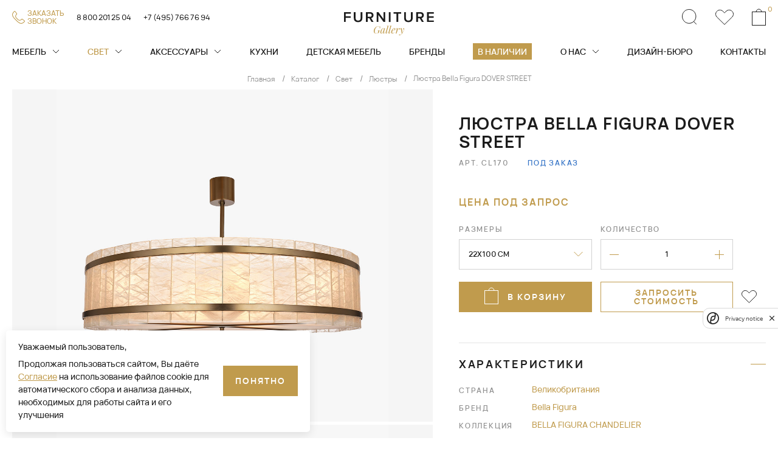

--- FILE ---
content_type: text/html; charset=UTF-8
request_url: https://fgall.ru/catalog/svet/lyustry/dover-street/
body_size: 42340
content:
<!DOCTYPE html>
<html>
<head>
    <meta charset="utf-8">
    <meta name="viewport" content="width=device-width, initial-scale=1, minimum-scale=1">
    <meta http-equiv="Content-Type" content="text/html; charset=UTF-8" />
<meta name="robots" content="index, follow" />
<meta name="keywords" content="Каталог" />
<meta name="description" content="Люстра Bella Figura CL170 DOVER STREET от знаменитого бренда, выполненная в стиле . Представленную люстру можно купить в Москве и Санкт-Петербурге, а также заказать доставку в регионы России." />
<script type="text/javascript" data-skip-moving="true">(function(w, d, n) {var cl = "bx-core";var ht = d.documentElement;var htc = ht ? ht.className : undefined;if (htc === undefined || htc.indexOf(cl) !== -1){return;}var ua = n.userAgent;if (/(iPad;)|(iPhone;)/i.test(ua)){cl += " bx-ios";}else if (/Windows/i.test(ua)){cl += ' bx-win';}else if (/Macintosh/i.test(ua)){cl += " bx-mac";}else if (/Linux/i.test(ua) && !/Android/i.test(ua)){cl += " bx-linux";}else if (/Android/i.test(ua)){cl += " bx-android";}cl += (/(ipad|iphone|android|mobile|touch)/i.test(ua) ? " bx-touch" : " bx-no-touch");cl += w.devicePixelRatio && w.devicePixelRatio >= 2? " bx-retina": " bx-no-retina";var ieVersion = -1;if (/AppleWebKit/.test(ua)){cl += " bx-chrome";}else if (/Opera/.test(ua)){cl += " bx-opera";}else if (/Firefox/.test(ua)){cl += " bx-firefox";}ht.className = htc ? htc + " " + cl : cl;})(window, document, navigator);</script>


<link href="/bitrix/js/ui/design-tokens/dist/ui.design-tokens.css?173011969724720" type="text/css"  rel="stylesheet" />
<link href="/bitrix/js/ui/fonts/opensans/ui.font.opensans.css?17301196972555" type="text/css"  rel="stylesheet" />
<link href="/bitrix/js/main/popup/dist/main.popup.bundle.css?173011969628324" type="text/css"  rel="stylesheet" />
<link href="/bitrix/css/main/themes/blue/style.css?1730119681386" type="text/css"  rel="stylesheet" />
<link href="/local/templates/fgall/components/bitrix/catalog/catalog/style.css?17301197261122" type="text/css"  rel="stylesheet" />
<link href="/local/templates/fgall/components/bitrix/catalog/catalog/bitrix/catalog.compare.list/.default/style.css?17301197261265" type="text/css"  rel="stylesheet" />
<link href="/local/templates/fgall/components/bitrix/catalog.element/.default/style.css?173011972625138" type="text/css"  rel="stylesheet" />
<link href="/local/templates/fgall/components/bitrix/catalog.section/stock.slider/style.css?17301197263999" type="text/css"  rel="stylesheet" />
<link href="/local/templates/fgall/components/bitrix/catalog.item/redis/style.css?173011972625363" type="text/css"  rel="stylesheet" />
<link href="/frontend/build/js/bootstrap/css/bootstrap.css?1748422207180261" type="text/css"  data-template-style="true"  rel="stylesheet" />
<link href="/frontend/build/css/jquery.fancybox.css?173011972417412" type="text/css"  data-template-style="true"  rel="stylesheet" />
<link href="/frontend/build/css/slick.css?17301197241736" type="text/css"  data-template-style="true"  rel="stylesheet" />
<link href="/frontend/build/css/bootstrap-select.min.css?17301197246651" type="text/css"  data-template-style="true"  rel="stylesheet" />
<link href="/frontend/build/css/bootstrap-datepicker.min.css?173011972415731" type="text/css"  data-template-style="true"  rel="stylesheet" />
<link href="/frontend/build/css/jquery.mCustomScrollbar.min.css?173011972442839" type="text/css"  data-template-style="true"  rel="stylesheet" />
<link href="/frontend/build/js/bootstrap-fileinput/css/fileinput.min.css?17301197249931" type="text/css"  data-template-style="true"  rel="stylesheet" />
<link href="/frontend/build/css/odometer-theme-minimal.css?17301197243247" type="text/css"  data-template-style="true"  rel="stylesheet" />
<link href="/frontend/build/css/swiper-bundle.min.css?173011972418065" type="text/css"  data-template-style="true"  rel="stylesheet" />
<link href="/frontend/build/css/nouislider.min.css?17301197243555" type="text/css"  data-template-style="true"  rel="stylesheet" />
<link href="/frontend/build/css/common.css?1748422207207078" type="text/css"  data-template-style="true"  rel="stylesheet" />
<link href="/frontend/build/css/preloader.css?17301197241534" type="text/css"  data-template-style="true"  rel="stylesheet" />
<link href="/local/templates/fgall/css/custom.css?173011972685" type="text/css"  data-template-style="true"  rel="stylesheet" />
<link href="/frontend/build/css/master-cookies.css?1748422207985" type="text/css"  data-template-style="true"  rel="stylesheet" />
<link href="/local/templates/fgall/components/bitrix/sale.basket.basket.line/header.basket/style.css?17301197264749" type="text/css"  data-template-style="true"  rel="stylesheet" />
<link href="/local/templates/fgall/components/bitrix/menu/top_menu/style.css?17301197261073" type="text/css"  data-template-style="true"  rel="stylesheet" />
<link href="/local/templates/fgall/components/bitrix/menu/bottom_menu/style.css?1730119726952" type="text/css"  data-template-style="true"  rel="stylesheet" />







<link rel='canonical' href='https://fgall.ru/catalog/svet/lyustry/dover-street/'/>



    <title>Люстра Bella Figura CL170 DOVER STREET — купить в Москве и СПб</title>

        
    <!-- Yandex.Metrika counter -->

<noscript><div><img src="https://mc.yandex.ru/watch/43337579" style="position:absolute; left:-9999px;" alt="" /></div></noscript>
<!-- /Yandex.Metrika counter -->    <!-- Google tag (gtag.js) -->

    
    </head>
<body>
<!-- Roistat Counter Start -->

<!-- Roistat Counter End --><div class="over-wrapper">
    <div id="panel">
            </div>
    <div id="mobile-indicator"></div>
    <div id="sm-indicator"></div>
    <div id="md-indicator"></div>
    
    

    <header class="">

        <div class="navbar-trigger">
            <span></span>
            <span></span>
            <span></span>
        </div>
        <div class="header-top">
            <div class="container">
                <div class="row">
                    <div class="col header-top-col-1">
                        <div class="row">
                            <div class="col">
                                <div class="header-callback">
                                    <a class="btn-callback ajax-link"
                                       href="/ajax/form.php?WEB_FORM_ID=7&template=feedback"
                                       onclick="ym(43337579,'reachGoal','knopka-zakaz-zvonka')"
                                       data-toggle="modal"
                                       data-target="#feedbackModal"
                                       data-target-content="#feedbackModal">
                                        <div class="btn-callback-ico">
                                            <svg width="21" height="21" viewBox="0 0 21 21" fill="none" xmlns="http://www.w3.org/2000/svg">
                                                <mask id="path-1-inside-1_1026_4547" fill="white">
                                                    <path d="M7.26162 16.6453C12.0757 21.4595 15.7757 22.6679 20.1369 18.3067C20.8195 17.6059 21.4578 16.7203 20.5521 15.8148L17.0219 13.1152C15.9077 12.5158 15.4725 12.9421 14.9452 13.5305C13.018 15.6817 10.9387 14.9677 9.54624 13.5305L7.46961 11.4538C6.03236 10.0612 5.3184 7.98172 7.46961 6.05481C8.05817 5.52749 8.48427 5.09221 7.88485 3.97816L5.18525 0.4479C4.27956 -0.457793 3.39401 0.18056 2.69317 0.863144C-1.66777 5.22411 -0.459538 8.92418 4.35456 13.7385L7.26162 16.6453Z" />
                                                </mask>
                                                <path d="M7.26162 16.6453C12.0757 21.4595 15.7757 22.6679 20.1369 18.3067C20.8195 17.6059 21.4578 16.7203 20.5521 15.8148L17.0219 13.1152C15.9077 12.5158 15.4725 12.9421 14.9452 13.5305C13.018 15.6817 10.9387 14.9677 9.54624 13.5305L7.46961 11.4538C6.03236 10.0612 5.3184 7.98172 7.46961 6.05481C8.05817 5.52749 8.48427 5.09221 7.88485 3.97816L5.18525 0.4479C4.27956 -0.457793 3.39401 0.18056 2.69317 0.863144C-1.66777 5.22411 -0.459538 8.92418 4.35456 13.7385L7.26162 16.6453Z" stroke="#C09B4D" stroke-width="2" mask="url(#path-1-inside-1_1026_4547)" />
                                            </svg>
                                        </div>
                                        <div class="btn-callback-text">Заказать <br>звонок </div>
                                    </a>
                                </div>
                            </div>
                            <div class="col">
                                <div class="header-phones">
                                    <a class="header-phones-item" href="tel: 8 800 201 25 04">8 800 201 25 04</a>                                    <a class="header-phones-item" href="tel: +7 (495) 766 76 94">+7 (495) 766 76 94</a>
                                </div>
                            </div>
                        </div>
                    </div>
                    <div class="col header-top-col-2">
                        <a class="header-logo" href="/">
                            <svg width="232" height="60" viewBox="0 0 232 60" fill="none" xmlns="http://www.w3.org/2000/svg">
                                <g class="logo-furniture">
                                    <path d="M4.465 25.4543V14.4635H17.1731V10.5328H4.465V3.93072H17.4402V0H0V25.4543H4.465Z" fill="white" />
                                    <path d="M36.2742 25.9122C43.6396 25.9122 47.265 21.7144 47.265 15.3794V0H42.7618V15.2649C42.7618 19.3102 40.5102 21.9434 36.2742 21.9434C32 21.9434 29.7485 19.3102 29.7485 15.2649V0H25.2453V15.4176C25.2453 21.6762 28.8707 25.9122 36.2742 25.9122Z" fill="white" />
                                    <path d="M76.1825 25.4543L69.962 15.4558C73.015 14.9596 75.9917 12.5173 75.9917 7.97593C75.9917 3.28196 72.7097 0 67.6723 0H56.4907V25.4543H60.9557V15.9519H65.3826L71.0306 25.4543H76.1825ZM67.0617 12.0211H60.9557V3.93072H67.0617C69.5804 3.93072 71.4122 5.53354 71.4122 7.97593C71.4122 10.4183 69.5804 12.0211 67.0617 12.0211Z" fill="white" />
                                    <path d="M106.328 25.4543V0H101.863V17.6692L88.8497 0H84.2702V25.4543H88.7352V7.28901L102.016 25.4543H106.328Z" fill="white" />
                                    <path d="M120.018 25.4543V0H115.553V25.4543H120.018Z" fill="white" />
                                    <path d="M139.778 25.4543V3.93072H147.487V0H127.604V3.93072H135.313V25.4543H139.778Z" fill="white" />
                                    <path d="M166.116 25.9122C173.481 25.9122 177.106 21.7144 177.106 15.3794V0H172.603V15.2649C172.603 19.3102 170.352 21.9434 166.116 21.9434C161.842 21.9434 159.59 19.3102 159.59 15.2649V0H155.087V15.4176C155.087 21.6762 158.712 25.9122 166.116 25.9122Z" fill="white" />
                                    <path d="M206.024 25.4543L199.804 15.4558C202.857 14.9596 205.833 12.5173 205.833 7.97593C205.833 3.28196 202.551 0 197.514 0H186.332V25.4543H190.797V15.9519H195.224L200.872 25.4543H206.024ZM196.903 12.0211H190.797V3.93072H196.903C199.422 3.93072 201.254 5.53354 201.254 7.97593C201.254 10.4183 199.422 12.0211 196.903 12.0211Z" fill="white" />
                                    <path d="M231.552 25.4543V21.5236H218.577V14.4635H231.285V10.5328H218.577V3.93072H231.552V0H214.112V25.4543H231.552Z" fill="white" />
                                </g>
                                <g class="logo-gallery">
                                    <path d="M92.5544 42.8204C93.1463 40.0622 93.6879 38.236 94.2043 36.8883H93.6375C93.2597 37.9841 92.9448 38.4375 92.6173 38.4375C92.4662 38.4375 92.3151 38.3493 92.1639 38.1982C91.2193 37.2788 90.1866 36.5231 87.9321 36.5231C81.2066 36.5231 76.6348 43.7776 76.6348 49.6089C76.6348 53.3747 78.9144 55.5158 83.1336 55.5158C84.8213 55.5158 86.1815 54.9742 87.5291 54.1178C88.1463 53.7273 88.2974 53.677 88.4989 53.677C88.7886 53.677 88.8893 54.0548 88.8893 54.4704C88.8893 54.6971 88.8516 54.949 88.8138 55.1505H89.3301L90.703 50.0371C91.2193 48.1353 91.446 47.9086 92.6047 47.8205L92.7307 47.3041C92.1136 47.3671 91.1564 47.3922 90.0229 47.3922C88.8641 47.3922 87.315 47.3671 86.4208 47.3041L86.2822 47.8205C87.844 47.8834 88.4485 48.0598 88.4485 48.9666C88.4485 49.3066 88.373 49.7348 88.2218 50.3016L87.6299 52.5686C87.4535 53.211 87.1891 53.7525 86.446 54.1933C85.8162 54.5586 84.7331 54.9994 83.4988 54.9994C80.4887 54.9994 79.0403 53.551 79.0403 50.4527C79.0403 45.629 82.0505 36.9891 87.781 36.9891C89.5065 36.9891 91.0304 37.7448 91.7609 39.0042C92.038 39.5458 92.1136 40.1629 92.1136 40.8808C92.1136 41.5106 92.0632 42.1529 91.9876 42.8204H92.5544Z" fill="#C09B4D" />
                                    <path d="M105.275 50.9439L104.96 51.9011C104.318 53.8911 103.65 54.5334 102.983 54.5334C102.542 54.5334 102.403 54.2437 102.403 53.8911C102.403 53.551 102.529 53.1606 102.592 52.9339L105.817 41.5357C105.124 41.7624 104.267 41.8632 103.436 41.8884L103.033 43.4627C102.932 42.2284 102.29 41.5357 101.383 41.5357C97.4789 41.5357 93.7635 48.2613 93.7635 52.3923C93.7635 54.2185 94.5695 55.5158 96.1942 55.5158C97.9827 55.5158 99.6829 53.9792 101.383 49.9993L100.917 51.8759C100.728 52.5812 100.514 53.2991 100.514 53.9289C100.514 54.2689 100.577 54.5712 100.728 54.8357C100.993 55.2513 101.509 55.5158 102.151 55.5158C103.159 55.5158 104.368 54.8986 105.124 52.8331L105.766 50.9439H105.275ZM102.214 46.7121C100.93 51.0069 98.3857 54.6845 96.9373 54.6845C96.3705 54.6845 96.0431 54.1682 96.0431 52.6946C96.0431 48.1353 99.028 42.0269 101.295 42.0269C102.214 42.0269 102.718 42.9086 102.718 44.2688C102.718 44.4451 102.706 44.634 102.693 44.8355L102.214 46.7121Z" fill="#C09B4D" />
                                    <path d="M115.061 34.6465C113.713 35.314 112.353 35.6792 110.464 35.7044L110.288 36.246C111.572 36.246 112.038 36.5609 112.038 37.2284C112.038 37.4299 111.988 37.6692 111.912 37.9463L107.706 51.9011C107.517 52.5434 107.353 53.2361 107.353 53.8407C107.353 54.7853 107.756 55.5158 109.129 55.5158C110.439 55.5158 111.547 54.8105 112.227 52.8583L112.869 50.9691H112.378L112.038 51.9263C111.346 53.8911 110.779 54.5586 110.111 54.5586C109.696 54.5586 109.507 54.3067 109.507 53.8659C109.507 53.6266 109.57 53.3117 109.67 52.9591L115.061 34.6465Z" fill="#C09B4D" />
                                    <path d="M122.215 34.6465C120.867 35.314 119.507 35.6792 117.618 35.7044L117.441 36.246C118.726 36.246 119.192 36.5609 119.192 37.2284C119.192 37.4299 119.142 37.6692 119.066 37.9463L114.859 51.9011C114.671 52.5434 114.507 53.2361 114.507 53.8407C114.507 54.7853 114.91 55.5158 116.283 55.5158C117.592 55.5158 118.701 54.8105 119.381 52.8583L120.023 50.9691H119.532L119.192 51.9263C118.499 53.8911 117.933 54.5586 117.265 54.5586C116.849 54.5586 116.66 54.3067 116.66 53.8659C116.66 53.6266 116.723 53.3117 116.824 52.9591L122.215 34.6465Z" fill="#C09B4D" />
                                    <path d="M129.834 51.8507C128.512 53.7777 127.101 54.4326 125.855 54.4326C124.771 54.4326 124.079 53.7022 124.079 51.9515C124.079 51.1203 124.179 50.2764 124.368 49.4578C127.341 48.4502 132.076 46.3847 132.076 43.236C132.076 42.1025 131.22 41.5357 130.162 41.5357C125.263 41.5357 121.661 48.1353 121.661 51.8759C121.661 54.2689 122.97 55.5158 125.061 55.5158C127.253 55.5158 129.243 53.7777 130.25 52.0523L129.834 51.8507ZM129.595 42.0269C129.86 42.0269 130.011 42.2033 130.011 43.1856C130.011 44.8859 129.243 46.3343 127.996 47.3041C127.24 47.9086 125.993 48.4376 124.482 48.9666C125.439 45.2638 127.907 42.0269 129.595 42.0269Z" fill="#C09B4D" />
                                    <path d="M138.084 45.1378C138.248 44.4577 138.449 43.6768 138.449 43.0345C138.449 42.1781 138.109 41.5357 136.963 41.5357C135.905 41.5357 134.595 42.0269 133.852 44.1932L133.197 46.0698H133.688L134.028 45.1126C134.696 43.2108 135.288 42.4803 136.044 42.4803C136.396 42.4803 136.585 42.6567 136.585 43.0723C136.585 43.3242 136.522 43.6516 136.396 44.0799L133.311 55.1505H135.552L136.094 52.9969C137.996 46.6366 140.301 42.1781 142.177 42.1781C142.303 42.1781 142.391 42.2033 142.467 42.2788C141.787 42.5685 141.308 43.1101 141.308 43.9287C141.308 44.5207 141.736 44.8607 142.328 44.8607C143.286 44.8607 144.142 44.0295 144.142 42.9967C144.142 42.1529 143.575 41.5357 142.618 41.5357C140.603 41.5357 139.117 43.3746 137.253 48.4124L138.084 45.1378Z" fill="#C09B4D" />
                                    <path d="M149.318 43.9035C149.066 42.0773 148.525 41.5357 147.467 41.5357C146.346 41.5357 145.212 42.0773 144.495 44.168L143.852 46.0446H144.343L144.671 45.0874C145.376 43.1353 145.804 42.7196 146.195 42.7196C146.636 42.7196 146.837 43.0849 147.026 44.1428L148.928 55.7047C147.542 57.2286 146.233 58.1732 145.061 58.7904C144.419 58.274 143.726 57.7828 142.92 57.7828C142.202 57.7828 141.522 58.1984 141.522 58.9415C141.522 59.6342 142.127 59.9995 142.82 59.9995C143.286 59.9995 144.029 59.8483 145.061 59.3571C147.542 58.1732 149.318 56.1077 150.15 55.075C152.593 52.0019 155.225 47.1026 155.225 43.6265C155.225 42.2536 154.81 41.5357 153.878 41.5357C153.135 41.5357 152.568 42.0017 152.568 42.8456C152.568 43.9791 153.726 44.7978 154.533 45.226C153.941 48.1605 152.417 51.1454 150.641 53.6014L149.318 43.9035Z" fill="#C09B4D" />
                                </g>
                            </svg>
                        </a>
                    </div>
                    <div class="col header-top-col-3">
                        <div class="header-controls">
                            <div class="header-controls-item search-trigger">
                                <div class="header-controls-item-ico">
                                    <svg width="25" height="26" viewBox="0 0 25 26" fill="none" xmlns="http://www.w3.org/2000/svg">
                                        <path d="M23.8227 25.0439L19.1378 20.19" stroke="white" />
                                        <path d="M22.9225 11.9181C22.9225 18.2324 17.8948 23.3362 11.7112 23.3362C5.52766 23.3362 0.5 18.2324 0.5 11.9181C0.5 5.60377 5.52766 0.5 11.7112 0.5C17.8948 0.5 22.9225 5.60377 22.9225 11.9181Z" stroke="white" />
                                    </svg>
                                </div>
                            </div>
                                <a class="header-controls-item" id="favorites" href="/favorites/">

    <div class="header-controls-item-ico">
        <svg width="30" height="25" viewBox="0 0 30 25" fill="none" xmlns="http://www.w3.org/2000/svg">
            <path d="M27.4781 12.036L27.4781 12.036L15.0076 24.2991L2.52293 12.0502L2.52293 12.0502C-0.174309 9.40397 -0.17431 5.14945 2.52293 2.50319L2.52294 2.50318C5.22538 -0.148291 9.57838 -0.148319 12.2808 2.50318L12.2808 2.50319L14.643 4.82065L14.9931 5.16419L15.3433 4.82065L17.7203 2.48859L17.3701 2.13168L17.7203 2.48858C20.4228 -0.162842 24.7757 -0.162874 27.4785 2.48856C30.175 5.13451 30.1728 9.38658 27.4781 12.036Z"
                  stroke="white">

            </path>
        </svg>
    </div>
    </a>
                            <div id="bx_basketFKauiI" class="bx-basket bx-opener  header-controls-item"><!--'start_frame_cache_bx_basketFKauiI'--><a id="basket_header" class="" href="/personal/basket/">
    <div class="header-controls-item-ico">
        <svg width="23" height="28" viewBox="0 0 23 28" fill="none" xmlns="http://www.w3.org/2000/svg">
            <rect x="0.5" y="5.5" width="22" height="22" stroke="white" />
            <path d="M16 6C16 3.23858 13.9853 1 11.5 1C9.01472 1 7 3.23858 7 6" stroke="white" />
        </svg>
    </div>
    <div class="header-controls-item-num">0</div>
</a>
<!--'end_frame_cache_bx_basketFKauiI'--></div>
                        </div>
                    </div>
                </div>
            </div>
        </div>
        <div class="header-bottom">
            <div class="container">
                                
<div class="header-search-wrapper">
    <div class="header-search">
        <div class="header-search-form">
            <form id="search" method="get" action="/search/"  novalidate="novalidate">
                <div class="form-group open">
                    <input type="text" name="q" id="header_search_input" placeholder="Поиск" value="" autocomplete="off" control-id="ControlID-1" aria-invalid="false">
                    <button type="submit" control-id="ControlID-2"><svg width="25" height="26" viewBox="0 0 25 26" fill="none" xmlns="http://www.w3.org/2000/svg">
                            <path d="M23.8227 25.0439L19.1378 20.19" stroke="white"/>
                            <path d="M22.9225 11.9181C22.9225 18.2324 17.8948 23.3362 11.7112 23.3362C5.52766 23.3362 0.5 18.2324 0.5 11.9181C0.5 5.60377 5.52766 0.5 11.7112 0.5C17.8948 0.5 22.9225 5.60377 22.9225 11.9181Z" stroke="white"/>
                        </svg>

                    </button>
                </div>
            </form>
        </div>
        <div class="suggest-popup">
            <div class="suggest-popup-content">
                <div class="suggest-popup-l">
                    <div class="suggest-popup-items">
                        <div class="suggest-popup-ttl">Товары</div>
                        <div class="suggest-items-list"></div>
                    </div>
                </div>
                <div class="suggest-popup-r">
                    <div class="suggest-popup-brands">
                        <div class="suggest-popup-ttl">Бренды</div>
                        <div class="suggest-brands-list"></div>
                    </div>
                    <div class="suggest-popup-categories">
                        <div class="suggest-popup-ttl">Категории</div>
                        <div class="suggest-categories-list"></div>
                    </div>
                </div>
            </div>
        </div>
    </div>
</div>
                
                <div class="navbar-wrapper">
                                        <div class="search-popup-form search-mobile-form common-form">
    <form action="/search/" id="search" novalidate="novalidate">
        <input type="text" id="search_popup_mobile" name="q" placeholder="Поиск" required>
        <button type="submit">
            <svg width="25" height="26" viewBox="0 0 25 26" fill="none" xmlns="http://www.w3.org/2000/svg">
                <path d="M23.8227 25.0434L19.1378 20.1895" stroke="#1C1C1C"/>
                <path d="M22.9225 11.9181C22.9225 18.2324 17.8948 23.3362 11.7112 23.3362C5.52766 23.3362 0.5 18.2324 0.5 11.9181C0.5 5.60377 5.52766 0.5 11.7112 0.5C17.8948 0.5 22.9225 5.60377 22.9225 11.9181Z"
                      stroke="#1C1C1C"/>
            </svg>
        </button>
    </form>
</div>


                                        <ul class="navbar-nav">
        <li class="has-submenu">
        <div class="navbar-ttl">
            <a
                    class=""
               href="/catalog/mebel/">Мебель            </a>
                            <div class="menu-arrow">
                    <svg width="12" height="7" viewBox="0 0 12 7" fill="none" xmlns="http://www.w3.org/2000/svg">
                        <path d="M1 1L6 6L11 1" stroke="white"/>
                    </svg>
                </div>
                    </div>
                <div class="submenu">
            <div class="submenu-back-link-wrapper">
                <div class="submenu-back-link">
                    <div class="submenu-back-link-ico">
                        <img src="/frontend/build/images/submenu-back-link.svg" width="7" height="12">
                    </div>
                    <div class="submenu-back-link-text">Назад</div>
                </div>
            </div>
            <div class="submenu-content">
                                    <div class="submenu-section">
                    <div class="submenu-section-ttl">
                        <div class="submenu-section-ttl-inner">Виды</div>
                    </div>
                    <div class="submenu-section-content">
                        <div class="submenu-section-content-inner">
                            <ul class="sub-submenu">
                                                                <li>
                                                                        <a
                                            class=""

                                            href="/catalog/mebel/myagkaya-mebel/">Мягкая мебель</a>
                                </li>
                                                                <li>
                                                                        <a
                                            class=""

                                            href="/catalog/mebel/stoly/">Столы</a>
                                </li>
                                                                <li>
                                                                        <a
                                            class=""

                                            href="/catalog/mebel/stulya/">Стулья</a>
                                </li>
                                                                <li>
                                                                        <a
                                            class=""

                                            href="/catalog/mebel/konsoli-i-tumby/">Консоли</a>
                                </li>
                                                                <li>
                                                                        <a
                                            class=""

                                            href="/catalog/mebel/krovati/">Кровати</a>
                                </li>
                                                                <li>
                                                                        <a
                                            class=""

                                            href="/catalog/mebel/ulichnaya-mebel/">Уличная мебель</a>
                                </li>
                                                                <li>
                                                                        <a
                                            class=""

                                            href="/catalog/mebel/khranenie/">Хранение</a>
                                </li>
                                                            </ul>
                        </div>
                    </div>
                </div>
                                    <div class="submenu-section">
                    <div class="submenu-section-ttl">
                        <div class="submenu-section-ttl-inner">Комнаты</div>
                    </div>
                    <div class="submenu-section-content">
                        <div class="submenu-section-content-inner">
                            <ul class="sub-submenu">
                                                                <li>
                                                                        <a
                                            class=""

                                            href="/catalog/mebel/f/room-is-gostinaya/">Гостиная</a>
                                </li>
                                                                <li>
                                                                        <a
                                            class=""

                                            href="/catalog/mebel/f/room-is-spalnya/">Спальня</a>
                                </li>
                                                                <li>
                                                                        <a
                                            class=""

                                            href="/catalog/mebel/f/room-is-kabinet/">Кабинет</a>
                                </li>
                                                                <li>
                                                                        <a
                                            class=""

                                            href="/catalog/mebel/f/room-is-stolovaya/">Столовая</a>
                                </li>
                                                                <li>
                                                                        <a
                                            class=""

                                            href="/catalog/mebel/f/room-is-prikhozhaya/">Прихожая</a>
                                </li>
                                                                <li>
                                                                        <a
                                            class=""

                                            href="/catalog/mebel/f/room-is-detskaya/">Детская</a>
                                </li>
                                                                <li>
                                                                        <a
                                            class=""

                                            href="/catalog/mebel/f/room-is-ulichnaya-mebel/">Уличная мебель</a>
                                </li>
                                                            </ul>
                        </div>
                    </div>
                </div>
                                    <div class="submenu-section">
                    <div class="submenu-section-ttl">
                        <div class="submenu-section-ttl-inner">Бренды</div>
                    </div>
                    <div class="submenu-section-content">
                        <div class="submenu-section-content-inner">
                            <ul class="sub-submenu">
                                                                <li>
                                                                        <a
                                            class=""

                                            href="/catalog/mebel/f/brand-is-a.r.t.-furniture/">A.R.T. Furniture</a>
                                </li>
                                                                <li>
                                                                        <a
                                            class=""

                                            href="/catalog/mebel/f/brand-is-american-drew/">American Drew</a>
                                </li>
                                                                <li>
                                                                        <a
                                            class=""

                                            href="/catalog/mebel/f/brand-is-animo/">Animo</a>
                                </li>
                                                                <li>
                                                                        <a
                                            class=""

                                            href="/catalog/mebel/f/brand-is-apparatus/">Apparatus</a>
                                </li>
                                                                <li>
                                                                        <a
                                            class=""

                                            href="/catalog/mebel/f/brand-is-aria-designs/">Aria Designs</a>
                                </li>
                                                                <li>
                                                                        <a
                                            class=""

                                            href="/catalog/mebel/f/brand-is-arteriors/">ARTERIORS</a>
                                </li>
                                                                <li>
                                                                        <a
                                            class=""

                                            href="/catalog/mebel/f/brand-is-atmosphera/">ATMOSPHERA</a>
                                </li>
                                                                <li>
                                                                        <a
                                            class=""

                                            href="/catalog/mebel/f/brand-is-bassett-mirror/">Bassett Mirror</a>
                                </li>
                                                                <li>
                                                                        <a
                                            class=""

                                            href="/catalog/mebel/f/brand-is-baxter/">Baxter</a>
                                </li>
                                                                <li>
                                                                        <a
                                            class=""

                                            href="/catalog/mebel/f/brand-is-bernhardt/">BERNHARDT</a>
                                </li>
                                                                <li>
                                                                        <a
                                            class=""

                                            href="/catalog/mebel/f/brand-is-bonaldo/">Bonaldo</a>
                                </li>
                                                                <li>
                                                                        <a
                                            class=""

                                            href="/catalog/mebel/f/brand-is-bontempi-casa/">Bontempi Casa</a>
                                </li>
                                                                <li>
                                                                        <a
                                            class=""

                                            href="/catalog/mebel/f/brand-is-cantori/">Cantori</a>
                                </li>
                                                                <li>
                                                                        <a
                                            class=""

                                            href="/catalog/mebel/f/brand-is-caracole/">CARACOLE</a>
                                </li>
                                                                <li>
                                                                        <a
                                            class=""

                                            href="/catalog/mebel/f/brand-is-castro-lighting/">Castro Lighting</a>
                                </li>
                                                                <li>
                                                                        <a
                                            class=""

                                            href="/catalog/mebel/f/brand-is-cattelan-italia/">Cattelan Italia</a>
                                </li>
                                                                <li>
                                                                        <a
                                            class=""

                                            href="/catalog/mebel/f/brand-is-century-furniture/">Century Furniture</a>
                                </li>
                                                                <li>
                                                                        <a
                                            class=""

                                            href="/catalog/mebel/f/brand-is-chaddock/">Chaddock</a>
                                </li>
                                                                <li>
                                                                        <a
                                            class=""

                                            href="/catalog/mebel/f/brand-is-couture-jardin/">COUTURE Jardin</a>
                                </li>
                                                                <li>
                                                                        <a
                                            class=""

                                            href="/catalog/mebel/f/brand-is-cyan-design/">Cyan Design</a>
                                </li>
                                                                <li>
                                                                        <a
                                            class=""

                                            href="/catalog/mebel/f/brand-is-désirée/">Désirée</a>
                                </li>
                                                                <li>
                                                                        <a
                                            class=""

                                            href="/catalog/mebel/f/brand-is-distinctive-chesterfields/">Distinctive Chesterfields</a>
                                </li>
                                                                <li>
                                                                        <a
                                            class=""

                                            href="/catalog/mebel/f/brand-is-ditre-italia/">Ditre Italia</a>
                                </li>
                                                                <li>
                                                                        <a
                                            class=""

                                            href="/catalog/mebel/f/brand-is-duresta/">DURESTA</a>
                                </li>
                                                                <li>
                                                                        <a
                                            class=""

                                            href="/catalog/mebel/f/brand-is-eichholtz/">EICHHOLTZ</a>
                                </li>
                                                                <li>
                                                                        <a
                                            class=""

                                            href="/catalog/mebel/f/brand-is-essential-home/">Essential Home</a>
                                </li>
                                                                <li>
                                                                        <a
                                            class=""

                                            href="/catalog/mebel/f/brand-is-fine-furniture/">Fine Furniture</a>
                                </li>
                                                                <li>
                                                                        <a
                                            class=""

                                            href="/catalog/mebel/f/brand-is-frag/">FRAG</a>
                                </li>
                                                                <li>
                                                                        <a
                                            class=""

                                            href="/catalog/mebel/f/brand-is-hickory-white/">Hickory White</a>
                                </li>
                                                                <li>
                                                                        <a
                                            class=""

                                            href="/catalog/mebel/f/brand-is-highland-house/">HIGHLAND HOUSE</a>
                                </li>
                                                                <li>
                                                                        <a
                                            class=""

                                            href="/catalog/mebel/f/brand-is-hooker-furniture/">HOOKER FURNITURE</a>
                                </li>
                                                                <li>
                                                                        <a
                                            class=""

                                            href="/catalog/mebel/f/brand-is-interlude/">INTERLUDE</a>
                                </li>
                                                                <li>
                                                                        <a
                                            class=""

                                            href="/catalog/mebel/f/brand-is-john-richard/">John-Richard</a>
                                </li>
                                                                <li>
                                                                        <a
                                            class=""

                                            href="/catalog/mebel/f/brand-is-jonathan-charles/">Jonathan Charles</a>
                                </li>
                                                                <li>
                                                                        <a
                                            class=""

                                            href="/catalog/mebel/f/brand-is-laskasas/">LASKASAS</a>
                                </li>
                                                                <li>
                                                                        <a
                                            class=""

                                            href="/catalog/mebel/f/brand-is-lexington/">LEXINGTON</a>
                                </li>
                                                                <li>
                                                                        <a
                                            class=""

                                            href="/catalog/mebel/f/brand-is-liang-and-eimil/">Liang and Eimil</a>
                                </li>
                                                                <li>
                                                                        <a
                                            class=""

                                            href="/catalog/mebel/f/brand-is-lillian-august/">Lillian August</a>
                                </li>
                                                                <li>
                                                                        <a
                                            class=""

                                            href="/catalog/mebel/f/brand-is-lily-koo/">Lily Koo</a>
                                </li>
                                                                <li>
                                                                        <a
                                            class=""

                                            href="/catalog/mebel/f/brand-is-magnussen-home/">Magnussen Home</a>
                                </li>
                                                                <li>
                                                                        <a
                                            class=""

                                            href="/catalog/mebel/f/brand-is-maitland-smith/">Maitland Smith</a>
                                </li>
                                                                <li>
                                                                        <a
                                            class=""

                                            href="/catalog/mebel/f/brand-is-parker-knoll/">Parker Knoll</a>
                                </li>
                                                                <li>
                                                                        <a
                                            class=""

                                            href="/catalog/mebel/f/brand-is-phillips-collection/">Phillips Collection</a>
                                </li>
                                                                <li>
                                                                        <a
                                            class=""

                                            href="/catalog/mebel/f/brand-is-porta-romana/">Porta Romana</a>
                                </li>
                                                                <li>
                                                                        <a
                                            class=""

                                            href="/catalog/mebel/f/brand-is-regina-andrew/">Regina Andrew</a>
                                </li>
                                                                <li>
                                                                        <a
                                            class=""

                                            href="/catalog/mebel/f/brand-is-sandra-cooper/">Sandra Cooper</a>
                                </li>
                                                                <li>
                                                                        <a
                                            class=""

                                            href="/catalog/mebel/f/brand-is-sevensedie/">Sevensedie</a>
                                </li>
                                                                <li>
                                                                        <a
                                            class=""

                                            href="/catalog/mebel/f/brand-is-skyline-design/">SKYLINE DESIGN</a>
                                </li>
                                                                <li>
                                                                        <a
                                            class=""

                                            href="/catalog/mebel/f/brand-is-steel-marque/">Steel Marque</a>
                                </li>
                                                                <li>
                                                                        <a
                                            class=""

                                            href="/catalog/mebel/f/brand-is-tetrad/">TETRAD</a>
                                </li>
                                                                <li>
                                                                        <a
                                            class=""

                                            href="/catalog/mebel/f/brand-is-the-sofa-and-chair-company/">The Sofa and Chair Company</a>
                                </li>
                                                                <li>
                                                                        <a
                                            class=""

                                            href="/catalog/mebel/f/brand-is-theodore-alexander/">Theodore Alexander</a>
                                </li>
                                                                <li>
                                                                        <a
                                            class=""

                                            href="/catalog/mebel/f/brand-is-thl/">THL</a>
                                </li>
                                                                <li>
                                                                        <a
                                            class=""

                                            href="/catalog/mebel/f/brand-is-thomasville/">THOMASVILLE</a>
                                </li>
                                                                <li>
                                                                        <a
                                            class=""

                                            href="/catalog/mebel/f/brand-is-tommy-bahama/">Tommy Bahama</a>
                                </li>
                                                                <li>
                                                                        <a
                                            class=""

                                            href="/catalog/mebel/f/brand-is-tonin-casa/">Tonin Casa</a>
                                </li>
                                                                <li>
                                                                        <a
                                            class=""

                                            href="/catalog/mebel/f/brand-is-tonon/">TONON</a>
                                </li>
                                                                <li>
                                                                        <a
                                            class=""

                                            href="/catalog/mebel/f/brand-is-tosato/">TOSATO</a>
                                </li>
                                                                <li>
                                                                        <a
                                            class=""

                                            href="/catalog/mebel/f/brand-is-universal-furniture/">UNIVERSAL FURNITURE</a>
                                </li>
                                                                <li>
                                                                        <a
                                            class=""

                                            href="/catalog/mebel/f/brand-is-uttermost/">UTTERMOST</a>
                                </li>
                                                                <li>
                                                                        <a
                                            class=""

                                            href="/catalog/mebel/f/brand-is-vanguard-furniture/">Vanguard Furniture</a>
                                </li>
                                                                <li>
                                                                        <a
                                            class=""

                                            href="/catalog/mebel/f/brand-is-vaughan/">VAUGHAN</a>
                                </li>
                                                                <li>
                                                                        <a
                                            class=""

                                            href="/catalog/mebel/f/brand-is-verellen/">Verellen</a>
                                </li>
                                                                <li>
                                                                        <a
                                            class=""

                                            href="/catalog/mebel/f/brand-is-vitra/">VITRA</a>
                                </li>
                                                                <li>
                                                                        <a
                                            class=""

                                            href="/catalog/mebel/f/brand-is-vittorio-grifoni/">Vittorio Grifoni</a>
                                </li>
                                                                <li>
                                                                        <a
                                            class=""

                                            href="/catalog/mebel/f/brand-is-vondom/">Vondom</a>
                                </li>
                                                            </ul>
                        </div>
                    </div>
                </div>
                            </div>
        </div>
            </li>
        <li class="has-submenu">
        <div class="navbar-ttl">
            <a
                    class="active"
               href="/catalog/svet/">Свет            </a>
                            <div class="menu-arrow">
                    <svg width="12" height="7" viewBox="0 0 12 7" fill="none" xmlns="http://www.w3.org/2000/svg">
                        <path d="M1 1L6 6L11 1" stroke="white"/>
                    </svg>
                </div>
                    </div>
                <div class="submenu">
            <div class="submenu-back-link-wrapper">
                <div class="submenu-back-link">
                    <div class="submenu-back-link-ico">
                        <img src="/frontend/build/images/submenu-back-link.svg" width="7" height="12">
                    </div>
                    <div class="submenu-back-link-text">Назад</div>
                </div>
            </div>
            <div class="submenu-content">
                                    <div class="submenu-section">
                    <div class="submenu-section-ttl">
                        <div class="submenu-section-ttl-inner">Виды</div>
                    </div>
                    <div class="submenu-section-content">
                        <div class="submenu-section-content-inner">
                            <ul class="sub-submenu">
                                                                <li>
                                                                        <a
                                            class=""

                                            href="/catalog/svet/lyustry/">Люстры</a>
                                </li>
                                                                <li>
                                                                        <a
                                            class=""

                                            href="/catalog/svet/nastolnye-lampy/">Настольные лампы</a>
                                </li>
                                                                <li>
                                                                        <a
                                            class=""

                                            href="/catalog/svet/napolnye-lampy/">Напольное освещение</a>
                                </li>
                                                                <li>
                                                                        <a
                                            class=""

                                            href="/catalog/svet/bra-i-podsvetka/">Бра и подсветка</a>
                                </li>
                                                                <li>
                                                                        <a
                                            class=""

                                            href="/catalog/svet/podvesy/">Подвесы</a>
                                </li>
                                                                <li>
                                                                        <a
                                            class=""

                                            href="/catalog/svet/potolochnye-lyustry/">Потолочные люстры</a>
                                </li>
                                                            </ul>
                        </div>
                    </div>
                </div>
                                    <div class="submenu-section">
                    <div class="submenu-section-ttl">
                        <div class="submenu-section-ttl-inner">Комнаты</div>
                    </div>
                    <div class="submenu-section-content">
                        <div class="submenu-section-content-inner">
                            <ul class="sub-submenu">
                                                                <li>
                                                                        <a
                                            class=""

                                            href="/catalog/svet/f/room-is-gostinaya/">Гостиная</a>
                                </li>
                                                                <li>
                                                                        <a
                                            class=""

                                            href="/catalog/svet/f/room-is-spalnya/">Спальня</a>
                                </li>
                                                                <li>
                                                                        <a
                                            class=""

                                            href="/catalog/svet/f/room-is-kabinet/">Кабинет</a>
                                </li>
                                                                <li>
                                                                        <a
                                            class=""

                                            href="/catalog/svet/f/room-is-stolovaya/">Столовая</a>
                                </li>
                                                                <li>
                                                                        <a
                                            class=""

                                            href="/catalog/svet/f/room-is-prikhozhaya/">Прихожая</a>
                                </li>
                                                                <li>
                                                                        <a
                                            class=""

                                            href="/catalog/svet/f/room-is-detskaya/">Детская </a>
                                </li>
                                                            </ul>
                        </div>
                    </div>
                </div>
                                    <div class="submenu-section">
                    <div class="submenu-section-ttl">
                        <div class="submenu-section-ttl-inner">Бренды</div>
                    </div>
                    <div class="submenu-section-content">
                        <div class="submenu-section-content-inner">
                            <ul class="sub-submenu">
                                                                <li>
                                                                        <a
                                            class=""

                                            href="/catalog/svet/f/brand-is-allegri/">ALLEGRI</a>
                                </li>
                                                                <li>
                                                                        <a
                                            class=""

                                            href="/catalog/svet/f/brand-is-apparatus/">Apparatus</a>
                                </li>
                                                                <li>
                                                                        <a
                                            class=""

                                            href="/catalog/svet/f/brand-is-arteriors/">ARTERIORS</a>
                                </li>
                                                                <li>
                                                                        <a
                                            class=""

                                            href="/catalog/svet/f/brand-is-badari/">Badari</a>
                                </li>
                                                                <li>
                                                                        <a
                                            class=""

                                            href="/catalog/svet/f/brand-is-bassett-mirror/">Bassett Mirror</a>
                                </li>
                                                                <li>
                                                                        <a
                                            class=""

                                            href="/catalog/svet/f/brand-is-baxter/">Baxter</a>
                                </li>
                                                                <li>
                                                                        <a
                                            class=""

                                            href="/catalog/svet/f/brand-is-bella-figura/">Bella Figura</a>
                                </li>
                                                                <li>
                                                                        <a
                                            class=""

                                            href="/catalog/svet/f/brand-is-bert-frank/">Bert Frank</a>
                                </li>
                                                                <li>
                                                                        <a
                                            class=""

                                            href="/catalog/svet/f/brand-is-bonaldo/">Bonaldo</a>
                                </li>
                                                                <li>
                                                                        <a
                                            class=""

                                            href="/catalog/svet/f/brand-is-cantori/">Cantori</a>
                                </li>
                                                                <li>
                                                                        <a
                                            class=""

                                            href="/catalog/svet/f/brand-is-castro-lighting/">Castro Lighting</a>
                                </li>
                                                                <li>
                                                                        <a
                                            class=""

                                            href="/catalog/svet/f/brand-is-cattelan-italia/">Cattelan Italia</a>
                                </li>
                                                                <li>
                                                                        <a
                                            class=""

                                            href="/catalog/svet/f/brand-is-corbett/">Corbett</a>
                                </li>
                                                                <li>
                                                                        <a
                                            class=""

                                            href="/catalog/svet/f/brand-is-crystorama/">Crystorama</a>
                                </li>
                                                                <li>
                                                                        <a
                                            class=""

                                            href="/catalog/svet/f/brand-is-cto-lighting/">CTO Lighting</a>
                                </li>
                                                                <li>
                                                                        <a
                                            class=""

                                            href="/catalog/svet/f/brand-is-delightfull/">Delightfull</a>
                                </li>
                                                                <li>
                                                                        <a
                                            class=""

                                            href="/catalog/svet/f/brand-is-ditre-italia/">Ditre Italia</a>
                                </li>
                                                                <li>
                                                                        <a
                                            class=""

                                            href="/catalog/svet/f/brand-is-eichholtz/">EICHHOLTZ</a>
                                </li>
                                                                <li>
                                                                        <a
                                            class=""

                                            href="/catalog/svet/f/brand-is-essential-home/">Essential Home</a>
                                </li>
                                                                <li>
                                                                        <a
                                            class=""

                                            href="/catalog/svet/f/brand-is-feiss/">FEISS</a>
                                </li>
                                                                <li>
                                                                        <a
                                            class=""

                                            href="/catalog/svet/f/brand-is-flos/">FLOS</a>
                                </li>
                                                                <li>
                                                                        <a
                                            class=""

                                            href="/catalog/svet/f/brand-is-generation-lighting/">GENERATION LIGHTING</a>
                                </li>
                                                                <li>
                                                                        <a
                                            class=""

                                            href="/catalog/svet/f/brand-is-heathfield&co/">Heathfield&Co</a>
                                </li>
                                                                <li>
                                                                        <a
                                            class=""

                                            href="/catalog/svet/f/brand-is-hudson-valley-lighting/">Hudson Valley Lighting</a>
                                </li>
                                                                <li>
                                                                        <a
                                            class=""

                                            href="/catalog/svet/f/brand-is-ilfari/">ILFARI</a>
                                </li>
                                                                <li>
                                                                        <a
                                            class=""

                                            href="/catalog/svet/f/brand-is-john-richard/">John-Richard</a>
                                </li>
                                                                <li>
                                                                        <a
                                            class=""

                                            href="/catalog/svet/f/brand-is-jonathan-charles/">Jonathan Charles</a>
                                </li>
                                                                <li>
                                                                        <a
                                            class=""

                                            href="/catalog/svet/f/brand-is-kalco-lighting/">KALCO LIGHTING</a>
                                </li>
                                                                <li>
                                                                        <a
                                            class=""

                                            href="/catalog/svet/f/brand-is-laskasas/">LASKASAS</a>
                                </li>
                                                                <li>
                                                                        <a
                                            class=""

                                            href="/catalog/svet/f/brand-is-liang-and-eimil/">Liang and Eimil</a>
                                </li>
                                                                <li>
                                                                        <a
                                            class=""

                                            href="/catalog/svet/f/brand-is-maitland-smith/">Maitland Smith</a>
                                </li>
                                                                <li>
                                                                        <a
                                            class=""

                                            href="/catalog/svet/f/brand-is-minka-group/">Minka Group</a>
                                </li>
                                                                <li>
                                                                        <a
                                            class=""

                                            href="/catalog/svet/f/brand-is-mitzi/">MITZI</a>
                                </li>
                                                                <li>
                                                                        <a
                                            class=""

                                            href="/catalog/svet/f/brand-is-moscatelli-/">Moscatelli </a>
                                </li>
                                                                <li>
                                                                        <a
                                            class=""

                                            href="/catalog/svet/f/brand-is-phillips-collection/">Phillips Collection</a>
                                </li>
                                                                <li>
                                                                        <a
                                            class=""

                                            href="/catalog/svet/f/brand-is-porta-romana/">Porta Romana</a>
                                </li>
                                                                <li>
                                                                        <a
                                            class=""

                                            href="/catalog/svet/f/brand-is-ralph-lauren-home/">Ralph Lauren Home</a>
                                </li>
                                                                <li>
                                                                        <a
                                            class=""

                                            href="/catalog/svet/f/brand-is-regina-andrew/">Regina Andrew</a>
                                </li>
                                                                <li>
                                                                        <a
                                            class=""

                                            href="/catalog/svet/f/brand-is-restoration-hardware/">Restoration Hardware</a>
                                </li>
                                                                <li>
                                                                        <a
                                            class=""

                                            href="/catalog/svet/f/brand-is-robert-abbey/">Robert Abbey</a>
                                </li>
                                                                <li>
                                                                        <a
                                            class=""

                                            href="/catalog/svet/f/brand-is-schonbek/">SCHONBEK</a>
                                </li>
                                                                <li>
                                                                        <a
                                            class=""

                                            href="/catalog/svet/f/brand-is-tech-lighting/">TECH LIGHTING</a>
                                </li>
                                                                <li>
                                                                        <a
                                            class=""

                                            href="/catalog/svet/f/brand-is-theodore-alexander/">Theodore Alexander</a>
                                </li>
                                                                <li>
                                                                        <a
                                            class=""

                                            href="/catalog/svet/f/brand-is-troy-lighting/">Troy Lighting</a>
                                </li>
                                                                <li>
                                                                        <a
                                            class=""

                                            href="/catalog/svet/f/brand-is-uttermost/">UTTERMOST</a>
                                </li>
                                                                <li>
                                                                        <a
                                            class=""

                                            href="/catalog/svet/f/brand-is-vaughan/">VAUGHAN</a>
                                </li>
                                                                <li>
                                                                        <a
                                            class=""

                                            href="/catalog/svet/f/brand-is-visual-comfort/">Visual Comfort</a>
                                </li>
                                                                <li>
                                                                        <a
                                            class=""

                                            href="/catalog/svet/f/brand-is-vitra/">VITRA</a>
                                </li>
                                                                <li>
                                                                        <a
                                            class=""

                                            href="/catalog/svet/f/brand-is-vittorio-grifoni/">Vittorio Grifoni</a>
                                </li>
                                                            </ul>
                        </div>
                    </div>
                </div>
                            </div>
        </div>
            </li>
        <li class="has-submenu">
        <div class="navbar-ttl">
            <a
                    class=""
               href="/catalog/aksessuary/">Аксессуары            </a>
                            <div class="menu-arrow">
                    <svg width="12" height="7" viewBox="0 0 12 7" fill="none" xmlns="http://www.w3.org/2000/svg">
                        <path d="M1 1L6 6L11 1" stroke="white"/>
                    </svg>
                </div>
                    </div>
                <div class="submenu">
            <div class="submenu-back-link-wrapper">
                <div class="submenu-back-link">
                    <div class="submenu-back-link-ico">
                        <img src="/frontend/build/images/submenu-back-link.svg" width="7" height="12">
                    </div>
                    <div class="submenu-back-link-text">Назад</div>
                </div>
            </div>
            <div class="submenu-content">
                                    <div class="submenu-section">
                    <div class="submenu-section-ttl">
                        <div class="submenu-section-ttl-inner">Виды</div>
                    </div>
                    <div class="submenu-section-content">
                        <div class="submenu-section-content-inner">
                            <ul class="sub-submenu">
                                                                <li>
                                                                        <a
                                            class=""

                                            href="/catalog/aksessuary/zerkala/">Зеркала</a>
                                </li>
                                                                <li>
                                                                        <a
                                            class=""

                                            href="/catalog/aksessuary/nastennyy-dekor/">Настенный декор</a>
                                </li>
                                                                <li>
                                                                        <a
                                            class=""

                                            href="/catalog/aksessuary/shirmy/">Ширмы</a>
                                </li>
                                                                <li>
                                                                        <a
                                            class=""

                                            href="/catalog/aksessuary/skulputry/"> Скульптуры</a>
                                </li>
                                                            </ul>
                        </div>
                    </div>
                </div>
                                    <div class="submenu-section">
                    <div class="submenu-section-ttl">
                        <div class="submenu-section-ttl-inner">Комнаты</div>
                    </div>
                    <div class="submenu-section-content">
                        <div class="submenu-section-content-inner">
                            <ul class="sub-submenu">
                                                                <li>
                                                                        <a
                                            class=""

                                            href="/catalog/aksessuary/f/room-is-gostinaya/">Гостиная</a>
                                </li>
                                                                <li>
                                                                        <a
                                            class=""

                                            href="/catalog/aksessuary/f/room-is-spalnya/">Спальня</a>
                                </li>
                                                                <li>
                                                                        <a
                                            class=""

                                            href="/catalog/aksessuary/f/room-is-prikhozhaya/">Прихожая</a>
                                </li>
                                                                <li>
                                                                        <a
                                            class=""

                                            href="/catalog/aksessuary/f/room-is-detskaya/">Детская</a>
                                </li>
                                                                <li>
                                                                        <a
                                            class=""

                                            href="/catalog/aksessuary/f/room-is-kabinet/">Кабинет</a>
                                </li>
                                                            </ul>
                        </div>
                    </div>
                </div>
                                    <div class="submenu-section">
                    <div class="submenu-section-ttl">
                        <div class="submenu-section-ttl-inner">Бренды</div>
                    </div>
                    <div class="submenu-section-content">
                        <div class="submenu-section-content-inner">
                            <ul class="sub-submenu">
                                                                <li>
                                                                        <a
                                            class=""

                                            href="/catalog/aksessuary/f/brand-is-a.r.t.-furniture/">A.R.T. Furniture</a>
                                </li>
                                                                <li>
                                                                        <a
                                            class=""

                                            href="/catalog/aksessuary/f/brand-is-american-drew/">American Drew</a>
                                </li>
                                                                <li>
                                                                        <a
                                            class=""

                                            href="/catalog/aksessuary/f/brand-is-arteriors/">ARTERIORS</a>
                                </li>
                                                                <li>
                                                                        <a
                                            class=""

                                            href="/catalog/aksessuary/f/brand-is-bassett-mirror/">Bassett Mirror</a>
                                </li>
                                                                <li>
                                                                        <a
                                            class=""

                                            href="/catalog/aksessuary/f/brand-is-baxter/">Baxter</a>
                                </li>
                                                                <li>
                                                                        <a
                                            class=""

                                            href="/catalog/aksessuary/f/brand-is-bonaldo/">Bonaldo</a>
                                </li>
                                                                <li>
                                                                        <a
                                            class=""

                                            href="/catalog/aksessuary/f/brand-is-cantori/">Cantori</a>
                                </li>
                                                                <li>
                                                                        <a
                                            class=""

                                            href="/catalog/aksessuary/f/brand-is-caracole/">CARACOLE</a>
                                </li>
                                                                <li>
                                                                        <a
                                            class=""

                                            href="/catalog/aksessuary/f/brand-is-castro-lighting/">Castro Lighting</a>
                                </li>
                                                                <li>
                                                                        <a
                                            class=""

                                            href="/catalog/aksessuary/f/brand-is-cattelan-italia/">Cattelan Italia</a>
                                </li>
                                                                <li>
                                                                        <a
                                            class=""

                                            href="/catalog/aksessuary/f/brand-is-century-furniture/">Century Furniture</a>
                                </li>
                                                                <li>
                                                                        <a
                                            class=""

                                            href="/catalog/aksessuary/f/brand-is-cyan-design/">Cyan Design</a>
                                </li>
                                                                <li>
                                                                        <a
                                            class=""

                                            href="/catalog/aksessuary/f/brand-is-ditre-italia/">Ditre Italia</a>
                                </li>
                                                                <li>
                                                                        <a
                                            class=""

                                            href="/catalog/aksessuary/f/brand-is-eichholtz/">EICHHOLTZ</a>
                                </li>
                                                                <li>
                                                                        <a
                                            class=""

                                            href="/catalog/aksessuary/f/brand-is-essential-home/">Essential Home</a>
                                </li>
                                                                <li>
                                                                        <a
                                            class=""

                                            href="/catalog/aksessuary/f/brand-is-hooker-furniture/">HOOKER FURNITURE</a>
                                </li>
                                                                <li>
                                                                        <a
                                            class=""

                                            href="/catalog/aksessuary/f/brand-is-john-richard/">John-Richard</a>
                                </li>
                                                                <li>
                                                                        <a
                                            class=""

                                            href="/catalog/aksessuary/f/brand-is-jonathan-charles/">Jonathan Charles</a>
                                </li>
                                                                <li>
                                                                        <a
                                            class=""

                                            href="/catalog/aksessuary/f/brand-is-laskasas/">LASKASAS</a>
                                </li>
                                                                <li>
                                                                        <a
                                            class=""

                                            href="/catalog/aksessuary/f/brand-is-lexington/">LEXINGTON</a>
                                </li>
                                                                <li>
                                                                        <a
                                            class=""

                                            href="/catalog/aksessuary/f/brand-is-liang-and-eimil/">Liang and Eimil</a>
                                </li>
                                                                <li>
                                                                        <a
                                            class=""

                                            href="/catalog/aksessuary/f/brand-is-lillian-august/">Lillian August</a>
                                </li>
                                                                <li>
                                                                        <a
                                            class=""

                                            href="/catalog/aksessuary/f/brand-is-maitland-smith/">Maitland Smith</a>
                                </li>
                                                                <li>
                                                                        <a
                                            class=""

                                            href="/catalog/aksessuary/f/brand-is-phillips-collection/">Phillips Collection</a>
                                </li>
                                                                <li>
                                                                        <a
                                            class=""

                                            href="/catalog/aksessuary/f/brand-is-theodore-alexander/">Theodore Alexander</a>
                                </li>
                                                                <li>
                                                                        <a
                                            class=""

                                            href="/catalog/aksessuary/f/brand-is-thl/">THL</a>
                                </li>
                                                                <li>
                                                                        <a
                                            class=""

                                            href="/catalog/aksessuary/f/brand-is-tommy-bahama/">Tommy Bahama</a>
                                </li>
                                                                <li>
                                                                        <a
                                            class=""

                                            href="/catalog/aksessuary/f/brand-is-tosato/">TOSATO</a>
                                </li>
                                                                <li>
                                                                        <a
                                            class=""

                                            href="/catalog/aksessuary/f/brand-is-uttermost/">UTTERMOST</a>
                                </li>
                                                                <li>
                                                                        <a
                                            class=""

                                            href="/catalog/aksessuary/f/brand-is-vanguard-furniture/">Vanguard Furniture</a>
                                </li>
                                                                <li>
                                                                        <a
                                            class=""

                                            href="/catalog/aksessuary/f/brand-is-vaughan/">VAUGHAN</a>
                                </li>
                                                                <li>
                                                                        <a
                                            class=""

                                            href="/catalog/aksessuary/f/brand-is-vittorio-grifoni/">Vittorio Grifoni</a>
                                </li>
                                                            </ul>
                        </div>
                    </div>
                </div>
                            </div>
        </div>
            </li>
        <li class="">
        <div class="navbar-ttl">
            <a
                    class=""
               href="/catalog/kuhni/">Кухни            </a>
                    </div>
            </li>
        <li class="">
        <div class="navbar-ttl">
            <a
                    class=""
               href="/catalog/detskaya-mebel/">Детская мебель            </a>
                    </div>
            </li>
    
                    <li class=" ">
            <div class="navbar-ttl">
                <a class="" href="/brands/">
                    Бренды                </a>
                            </div>
            <div class="submenu">
            <div class="submenu-back-link-wrapper">
                <div class="submenu-back-link">
                    <div class="submenu-back-link-ico">
                        <img src="/frontend/images/submenu-back-link.svg" width="7" height="12">
                    </div>
                    <div class="submenu-back-link-text">Назад</div>
                </div>
            </div>
            <div class="submenu-content">
                <div class="submenu-section">
                    <div class="submenu-section-ttl">
                        <div class="submenu-section-ttl-inner">
                            Бренды                        </div>
                    </div>
                                    </div>
            </div>
        </li>
            <li class=" li-stock">
            <div class="navbar-ttl">
                <a class="" href="/catalog_in_stock/">
                    В наличии                </a>
                            </div>
            <div class="submenu">
            <div class="submenu-back-link-wrapper">
                <div class="submenu-back-link">
                    <div class="submenu-back-link-ico">
                        <img src="/frontend/images/submenu-back-link.svg" width="7" height="12">
                    </div>
                    <div class="submenu-back-link-text">Назад</div>
                </div>
            </div>
            <div class="submenu-content">
                <div class="submenu-section">
                    <div class="submenu-section-ttl">
                        <div class="submenu-section-ttl-inner">
                            В наличии                        </div>
                    </div>
                                    </div>
            </div>
        </li>
            <li class="has-submenu ">
            <div class="navbar-ttl">
                <a class="" href="/about/">
                    О нас                </a>
                                    <div class="menu-arrow">
                        <svg width="12" height="7" viewBox="0 0 12 7" fill="none" xmlns="http://www.w3.org/2000/svg">
                            <path d="M1 1L6 6L11 1" stroke="white"></path>
                        </svg>
                    </div>
                            </div>
            <div class="submenu">
            <div class="submenu-back-link-wrapper">
                <div class="submenu-back-link">
                    <div class="submenu-back-link-ico">
                        <img src="/frontend/images/submenu-back-link.svg" width="7" height="12">
                    </div>
                    <div class="submenu-back-link-text">Назад</div>
                </div>
            </div>
            <div class="submenu-content">
                <div class="submenu-section">
                    <div class="submenu-section-ttl">
                        <div class="submenu-section-ttl-inner">
                            О нас                        </div>
                    </div>
                                        <div class="submenu-section-content">
                        <div class="submenu-section-content-inner">
                            <ul class="sub-submenu">
                                                                    <li>
                                        <a class=""
                                           href="/partnership/">
                                            ДИЗАЙНЕРАМ                                        </a>
                                    </li>
                                                                    <li>
                                        <a class=""
                                           href="/delivery/">
                                            ДОСТАВКА И ОПЛАТА                                        </a>
                                    </li>
                                                            </ul>
                        </div>
                    </div>
                                    </div>
            </div>
        </li>
            <li class="">
        <div class="navbar-ttl">
            <a class="" target="_blank"  href="https://fgall.design/">Дизайн-бюро</a>
        </div>
    </li>
    <li class="">
        <div class="navbar-ttl">
            <a class=""   href="/contacts/">Контакты</a>
        </div>
    </li>
</ul>                </div>
            </div>
        </div>
        <div class="header-buttons-mob">
            <div class="row">
                <div class="col">
                    <a class="btn-header btn-header-callback ajax-link"
                       href="/ajax/form.php?WEB_FORM_ID=7&template=feedback"
                       onclick="ym(43337579,'reachGoal','knopka-zakaz-zvonka')"
                       data-toggle="modal"
                       data-target="#feedbackModal">Заказать звонок</a>
                </div>
                <div class="col">
                    <a class="btn-header btn-header-phone"
   href="tel: +7 (495) 766 76 94">Позвонить</a>                </div>
            </div>
        </div>
    </header>
    <main>
        <div class="page-content">
                            <div class="page-header ">
                                        <div class="page-header-content">
                            <div class="page-header-top">
                                <div class="container">
                                    <link href="/bitrix/css/main/font-awesome.css?173011968128777" type="text/css" rel="stylesheet" />
<ul class="breadcrumb" itemscope itemtype="http://schema.org/BreadcrumbList">
			<li  id="bx_breadcrumb_0" itemprop="itemListElement" itemscope itemtype="http://schema.org/ListItem">
				
				<a href="/" title="Главная" itemprop="item">
				<span itemprop="name">	Главная </span>
				</a>
				<meta itemprop="position" content="1" />
			</li>
			<li  id="bx_breadcrumb_1" itemprop="itemListElement" itemscope itemtype="http://schema.org/ListItem">
				
				<a href="/catalog/" title="Каталог" itemprop="item">
				<span itemprop="name">	Каталог </span>
				</a>
				<meta itemprop="position" content="2" />
			</li>
			<li  id="bx_breadcrumb_2" itemprop="itemListElement" itemscope itemtype="http://schema.org/ListItem">
				
				<a href="/catalog/svet/" title="Свет" itemprop="item">
				<span itemprop="name">	Свет </span>
				</a>
				<meta itemprop="position" content="3" />
			</li>
			<li  id="bx_breadcrumb_3" itemprop="itemListElement" itemscope itemtype="http://schema.org/ListItem">
				
				<a href="/catalog/svet/lyustry/" title="Люстры" itemprop="item">
				<span itemprop="name">	Люстры </span>
				</a>
				<meta itemprop="position" content="4" />
			</li>
			
				<span>Люстра Bella Figura DOVER STREET</span>
			<div style="clear:both"></div></ul>                                </div>
                            </div>
                                                    <div  class="page-header-bottom hide_h1 ">
                                <div class="container">
                                    <h1>Люстра Bella Figura DOVER STREET</h1>
                                </div>
                            </div>
                                            </div>
                </div>
            

		<div id="compareList9J9wbd" class="bx_catalog-compare-list fix top left " style="display: none;"><!--'start_frame_cache_compareList9J9wbd'--><!--'end_frame_cache_compareList9J9wbd'--></div>
<div itemscope itemtype="http://schema.org/Product">
    <div itemprop="aggregateRating"
         itemscope itemtype="http://schema.org/AggregateRating">
         <meta itemprop="ratingValue" content="4.6">
        <meta itemprop="reviewCount" content="39">
    </div>
    <div class="section section-catalog-detail"  id="bx_117848907_7146">
        <div class="container">
            <div style="display: none!important;" class="col-md-6 col-sm-12">
                <div class="product-item-detail-slider-container" id="bx_117848907_7146_big_slider">
                    <div class="product-item-detail-slider-bl" data-entity="images-slider-block">
                        <div class="product-item-detail-slider-images-container" data-entity="images-container">
                                                    </div>
                    </div>
                </div>
            </div>

                <div class="section-content">
                <div class="row">
                    <div class="col catalog-detail-col-1">
                        <div class="catalog-detail-gallery-wrapper">
    <div class="catalog-detail-gallery
        four-items    ">
                    <a itemprop="image" class="catalog-detail-gallery-item"
               href="/upload/iblock/b68/t36f2kwfg92hgueayk59k8w9d9kbf59g.jpg"
               data-fancybox="catalog_detail">
                <div class="catalog-detail-gallery-item-inner">
                    <img src="/upload/iblock/b68/t36f2kwfg92hgueayk59k8w9d9kbf59g.jpg"
                         width="800" height="1152"></div>
            </a>
                    <a itemprop="image" class="catalog-detail-gallery-item"
               href="/upload/iblock/693/xxwb7q0uubpa7evj0ojdoezu3d0hc93m.jpg"
               data-fancybox="catalog_detail">
                <div class="catalog-detail-gallery-item-inner">
                    <img src="/upload/iblock/693/xxwb7q0uubpa7evj0ojdoezu3d0hc93m.jpg"
                         width="800" height="1152"></div>
            </a>
                    <a itemprop="image" class="catalog-detail-gallery-item"
               href="/upload/iblock/bdd/tg4ujdhztoqjsb4uuaroijsfotexfpv2.jpg"
               data-fancybox="catalog_detail">
                <div class="catalog-detail-gallery-item-inner">
                    <img src="/upload/iblock/bdd/tg4ujdhztoqjsb4uuaroijsfotexfpv2.jpg"
                         width="800" height="1152"></div>
            </a>
                    <a itemprop="image" class="catalog-detail-gallery-item"
               href="/upload/iblock/5fe/x1p3aeczhimi9uxuam769grhqgp3g274.jpg"
               data-fancybox="catalog_detail">
                <div class="catalog-detail-gallery-item-inner">
                    <img src="/upload/iblock/5fe/x1p3aeczhimi9uxuam769grhqgp3g274.jpg"
                         width="800" height="1152"></div>
            </a>
            </div>
</div>
                    </div>
                    <div class="col catalog-detail-col-2">
                        <meta itemprop="countryOfAssembly" content="Великобритания">

                        <div class="catalog-detail"  itemprop="offers" itemscope itemtype="http://schema.org/Offer">
                            <h1 itemprop="name">Люстра Bella Figura DOVER STREET</h1>
                            <div class="catalog-detail-info">
                                                                    <div class="catalog-detail-info-item">Арт. CL170</div>
                                                                <div class="catalog-detail-info-item common-delivery">Под заказ</div>
                            </div>
                            <div class="catalog-detail-price"  >
                                <link itemprop="availability" href="http://schema.org/OutOfStock" />
                                                                <div class="catalog-detail-price-request">Цена под запрос</div>
                                                            </div>
                            <div class="common-form catalog-detail-form">
                                <form data-actions>
                                    <div class="row">
                                        <div class="col catalog-detail-form-col-1">
                                                                                            <div class="form-group">
                                                    <label>Размеры</label>
                                                    <select name="catalog_detail_size" id="catalog_detail_size">
                                                                                                                    <option value="0">22х100 см</option>
                                                                                                            </select>
                                                </div>
                                                                                    </div>
                                        <div class="col catalog-detail-form-col-2">
                                            <div class="form-group">
                                                <label>Количество</label>
                                                <div class="form-group">
                                                    <div class="catalog-item-count catalog-item-count-new">
                                                        <div class="count" >
                                                            <div class="count-btn count-btn-minus"  id="bx_117848907_7146_quant_down"></div>
                                                            <div class="count-field">
                                                                <input class="numeric formatted" type="text" id="bx_117848907_7146_quantity" name="catalog_item_count" autocomplete="off" value="1">
                                                            </div>
                                                            <div class="count-btn count-btn-plus"  id=""></div>
                                                        </div>
                                                    </div>
                                                </div>
                                            </div>
                                        </div>
                                        <div class="col catalog-detail-form-col-3" data-entity="main-button-container">
                                                <a data-ya-goal="buttonZakazat"
                                                        class="btn btn-1 btn-cart" style="color: #fff;text-decoration: none" id="bx_117848907_7146_add_basket_link"
                                                   href="javascript:void(0);">
                                                <div class="btn-content"  >
                                                    <div class="btn-ico">
                                                        <svg width="23" height="28" viewBox="0 0 23 28" fill="none" xmlns="http://www.w3.org/2000/svg">
                                                            <rect x="0.5" y="5.5" width="22" height="22" stroke="white"/>
                                                            <path d="M16 6C16 3.23858 13.9853 1 11.5 1C9.01472 1 7 3.23858 7 6" stroke="white"/>
                                                        </svg>
                                                    </div>
                                                    <div class="btn-text"  id="bx_117848907_7146_basket_actions" >
                                                            В корзину                                                    </div>
                                                </div>
                                                </a>
                                        </div>
                                        <div class="col catalog-detail-form-col-4">
                                            <a class="btn btn-2"
                                               id="buyOnclick"
                                               href="#"
                                               data-product="7146"
                                               data-ya-goal="knopka-zapros-stoimosti"
                                               data-quantity="1"
                                               data-toggle="modal"
                                               data-action="call"
                                               data-target="#buyModal">Запросить стоимость                                            </a>
                                            </div>
                                        <div class="col catalog-detail-form-col-5">
                                            <div class="catalog-detail-fav ">
                                                <svg data-favorite="7146" width="25" height="22" viewBox="0 0 25 22" fill="none" xmlns="http://www.w3.org/2000/svg">
                                                    <path d="M22.8373 10.1321L22.8372 10.1322L12.5063 20.4477L2.16352 10.1441L2.16352 10.1441C-0.0545048 7.93455 -0.0545054 4.37989 2.16352 2.17031L2.16352 2.1703C4.3825 -0.0403223 7.95396 -0.0403451 10.1729 2.1703L10.173 2.17031L12.1414 4.13124L12.4943 4.48277L12.8472 4.13124L14.828 2.15795C17.047 -0.0526433 20.6184 -0.0526636 22.8377 2.15797C25.055 4.36724 25.0533 7.91984 22.8373 10.1321Z" stroke="#1C1C1C"/>
                                                </svg>

                                            </div>
                                        </div>
                                    </div>
                                </form>
                            </div>
                                                        <div class="block-collapsible active">
                                <div class="block-collapsible-header">
                                    <h3>Характеристики</h3>
                                    <div class="block-collapsible-arrow"></div>
                                </div>
                                <div class="block-collapsible-content">
                                    <table class="catalog-detail-data-table">

                                        <div itemscope itemtype="http://schema.org/Brand">
                                            <meta itemprop="name" content="Bella Figura">
                                            <meta itemprop="description" content="Компания Bella Figura, начавшая деятельность по изготовлению светильников в 1982 году, сегодня является лидером в нише светотехники премиум-класса. Ежегодно она производит на свет порядка 50 новых, абсолютно уникальных моделей, реализованных в эстетике разных стилевых направлений и колористических концепциях.

Выпускаемые Bella Figura светильники — это эксклюзивные коллекции, представляющие широчайший модельный ряд: изысканные торшеры, великолепные настольные лампы, восхитительные настенные светильники и превосходные люстры. Изделия этого бренда изготавливаются в традициях разных стилей, начиная от романтичного, но довольно смелого ретро и заканчивая усложненным утонченным модерном и простым, сдержанным контемпорари.

Каждый выполненный мастерами Bella Figura торшер, впрочем, как и другие изделия фабрики — это первоклассное произведение искусства, которое создается путем комбинирования ручного труда и передовых, высокотехнологичных производственных методов. Для изготовления продукции мастера обращаются к лучшим материалам: среди них литая латунь, матовая и полированная бронза, никель, темное золото и прочие цветные металлы для декоративной отделки. Примечательно, что в отличие от своих аналогов Bella Figura Lighting осуществляет весь производственный цикл в Европе, а не поручает выпуск изделий партнерам из стран Дальневосточного региона, что благотворно влияет на качество продукции.">
                                        </div>
                                                                                                                                                                                <tr>
                                                    <td class="name">Страна</td>
                                                    <td class="val">
                                                                                                                <a href="/catalog/f/country-is-angliya/">
                                                            Великобритания                                                        </a>
                                                                                                            </td>
                                                </tr>
                                                                                                                                                                                                                            <tr>
                                                    <td class="name">Бренд</td>
                                                    <td class="val">
                                                                                                                <a href="/catalog/f/brand-is-bella-figura/">
                                                            Bella Figura                                                        </a>
                                                                                                            </td>
                                                </tr>
                                                                                                                                                                                                                            <tr>
                                                    <td class="name">Коллекция</td>
                                                    <td class="val">
                                                                                                                <a href="/catalog/f/brand-is-bella-figura/colection-is-bella-figura-chandelier/">
                                                            BELLA FIGURA CHANDELIER                                                        </a>
                                                                                                            </td>
                                                </tr>
                                                                                                                                                                                                                                                                                                                                                                                                                                                                                                                                                                                <!-- <tr>
                                            <td class="name">Бренд</td>
                                            <td class="val">
                                                <a href="">
                                                    Theodore Alexander
                                                </a>
                                            </td>
                                        </tr>
                                        <tr>
                                            <td class="name">Коллекция</td>
                                            <td class="val"><a href="#">Theodore Alexander</a></td>
                                        </tr>
                                        <tr>
                                            <td class="name">Стиль</td>
                                            <td class="val">Колониальный стиль, Современная Классика</td>
                                        </tr>-->
                                    </table>
                                </div>
                            </div>
                            
                            <div class="block-collapsible active">
                                                                    <div class="block-collapsible-header">
                                        <h3>Описание товара</h3>
                                        <div class="block-collapsible-arrow"></div>
                                    </div>
                                    <div class="block-collapsible-content">
                                        <p itemprop="description">Люстра DOVER STREET от премиального Английского бренда BELLA FUGURA
имеет круглую форму</p>
                                    </div>
                                                            </div>
                                                                                                                    <div class="block-collapsible">
                                    <div class="block-collapsible-header">
                                        <h3>Доставка</h3>
                                        <div class="block-collapsible-arrow"></div>
                                    </div>
                                    <div class="block-collapsible-content">
                                        <p>Доставка мебели, освещения и аксессуаров, как из наличия, так и под заказ, осуществляется нашими сотрудниками в кратчайшие сроки . Стоимость доставки рассчитывается индивидуально в зависимости от типа мебели и удалённости вашего адреса.

Стоимость и сроки доставки по другим городам России, а также по Казахстану, Белоруссии и другим близлежащим странам обсуждается индивидуально с Вашим персональным менеджером.

Мы гарантируем безопасную и качественную доставку.</p>
                                    </div>
                                </div>
                                                                                                                                        </div>
                    </div>
                </div>
            </div>

        </div>
    </div>
</div>
<div  data-entity="container-2" class="section section-home section-home-stock">
    <div class="section-content">
        <div class="container">
            <div class="section-header">
                <div class="row">
                    <div class="col section-header-home-col">
                        <h2>Товары в наличии</h2>
                    </div>
                </div>
            </div>
        </div>
        <div class="catalog-slider-over-wrapper">
            <div class="container">
                <div class="row">
                    <div class="col catalog-slider-col">
                        <div class="slider-wrapper catalog-slider-wrapper">
                            <div class="swiper catalog-slider">
                                <div class="swiper-wrapper">
                                                                            <!-- items-container -->
                                                                                <div class="swiper-slide ss" data-entity="items-row">

                                            

    <div class="swiper-slide" id="bx_3966226736_48055_7e1b8e3524755c391129a9d7e6f2d206" data-entity="item">

    <div data-country="США" class="catalog-tmb">
    <div class="catalog-tmb-info">
        <div class="catalog-detail-info-item in-stock">В наличии</div>
            </div>
    <a class="catalog-tmb-pic" href="/catalog/svet/lyustry/fascio-LR5905PN-CG/" title="Fascio"
       data-entity="image-wrapper">
        <div class="catalog-tmb-pic-inner">
            <img src="/upload/resize_cache/iblock/43a/323_323_1/2rvvoxljujpgrt2paf2tt45ot07ptn7q.png"
                 width="696"
                 height="696">
        </div>
            </a>
    <div class="catalog-tmb-descr">
                    <div class="catalog-tmb-categories">
                                                    <span class="catalog-tmb-categories-item">
                        Потолочная Люстра                    </span>
                            </div>
                <a class="catalog-tmb-descr-content"
           href="/catalog/svet/lyustry/fascio-LR5905PN-CG/">
            <div class="h3">Fascio</div>
            <div class="catalog-tmb-footer">
                <div class="catalog-tmb-footer-l">
                    <div class="catalog-tmb-price">
                                                    <div class="catalog-tmb-price-new">
                                                                689 900 ₽                        </div>
                                                                    </div>
                </div>
                <div class="catalog-tmb-footer-r">
                    <div class="catalog-tmb-fav  ">
                        <svg data-favorite="48055" data-entity="compare-checkbox" width="25"
                             height="25"
                             viewBox="0 0 25 25"
                             fill="none"
                             xmlns="http://www.w3.org/2000/svg"
                        >
                            <path d="M22.8373 12.1321L22.8372 12.1322L12.5063 22.4477L2.16352 12.1441L2.16352 12.1441C-0.0545048 9.93455 -0.0545054 6.37989 2.16352 4.17031L2.16352 4.1703C4.3825 1.95968 7.95396 1.95965 10.1729 4.1703L10.173 4.17031L12.1414 6.13124L12.4943 6.48277L12.8472 6.13124L14.828 4.15795C17.047 1.94736 20.6184 1.94734 22.8377 4.15797C25.055 6.36724 25.0533 9.91984 22.8373 12.1321Z"
                                  stroke="#1C1C1C"/>
                        </svg>
                    </div>
                </div>
            </div>
        </a>
    </div>
</div>

        
	</div>
	                                        </div>

                                                                            <div class="swiper-slide ss" data-entity="items-row">

                                            

    <div class="swiper-slide" id="bx_3966226736_48054_362ce596257894d11ab5c1d73d13c755" data-entity="item">

    <div data-country="США" class="catalog-tmb">
    <div class="catalog-tmb-info">
        <div class="catalog-detail-info-item in-stock">В наличии</div>
            </div>
    <a class="catalog-tmb-pic" href="/catalog/svet/lyustry/pertica-5/" title="Pertica"
       data-entity="image-wrapper">
        <div class="catalog-tmb-pic-inner">
            <img src="/upload/resize_cache/iblock/4c4/323_323_1/6qf3uu93rgoynuj336rsp7behhd63s9o.jpg"
                 width="696"
                 height="696">
        </div>
            </a>
    <div class="catalog-tmb-descr">
                    <div class="catalog-tmb-categories">
                                                    <span class="catalog-tmb-categories-item">
                        Дорогая люстра                    </span>
                            </div>
                <a class="catalog-tmb-descr-content"
           href="/catalog/svet/lyustry/pertica-5/">
            <div class="h3">Pertica</div>
            <div class="catalog-tmb-footer">
                <div class="catalog-tmb-footer-l">
                    <div class="catalog-tmb-price">
                                                    <div class="catalog-tmb-price-new">
                                                                339 200 ₽                        </div>
                                                                    </div>
                </div>
                <div class="catalog-tmb-footer-r">
                    <div class="catalog-tmb-fav  ">
                        <svg data-favorite="48054" data-entity="compare-checkbox" width="25"
                             height="25"
                             viewBox="0 0 25 25"
                             fill="none"
                             xmlns="http://www.w3.org/2000/svg"
                        >
                            <path d="M22.8373 12.1321L22.8372 12.1322L12.5063 22.4477L2.16352 12.1441L2.16352 12.1441C-0.0545048 9.93455 -0.0545054 6.37989 2.16352 4.17031L2.16352 4.1703C4.3825 1.95968 7.95396 1.95965 10.1729 4.1703L10.173 4.17031L12.1414 6.13124L12.4943 6.48277L12.8472 6.13124L14.828 4.15795C17.047 1.94736 20.6184 1.94734 22.8377 4.15797C25.055 6.36724 25.0533 9.91984 22.8373 12.1321Z"
                                  stroke="#1C1C1C"/>
                        </svg>
                    </div>
                </div>
            </div>
        </a>
    </div>
</div>

        
	</div>
	                                        </div>

                                                                            <div class="swiper-slide ss" data-entity="items-row">

                                            

    <div class="swiper-slide" id="bx_3966226736_48053_c80764dfaf26ca80162484593ec7c29b" data-entity="item">

    <div data-country="США" class="catalog-tmb">
    <div class="catalog-tmb-info">
        <div class="catalog-detail-info-item in-stock">В наличии</div>
            </div>
    <a class="catalog-tmb-pic" href="/catalog/svet/lyustry/covet-KW5111PN-ALB/" title="Covet"
       data-entity="image-wrapper">
        <div class="catalog-tmb-pic-inner">
            <img src="/upload/resize_cache/iblock/d71/323_323_1/8kyy2adz9lree2flz4wmp4qhj4rmtlfc.png"
                 width="696"
                 height="696">
        </div>
            </a>
    <div class="catalog-tmb-descr">
                    <div class="catalog-tmb-categories">
                                                    <span class="catalog-tmb-categories-item">
                        Потолочная Люстра                    </span>
                            </div>
                <a class="catalog-tmb-descr-content"
           href="/catalog/svet/lyustry/covet-KW5111PN-ALB/">
            <div class="h3">Covet</div>
            <div class="catalog-tmb-footer">
                <div class="catalog-tmb-footer-l">
                    <div class="catalog-tmb-price">
                                                    <div class="catalog-tmb-price-new">
                                                                167 000 ₽                        </div>
                                                                    </div>
                </div>
                <div class="catalog-tmb-footer-r">
                    <div class="catalog-tmb-fav  ">
                        <svg data-favorite="48053" data-entity="compare-checkbox" width="25"
                             height="25"
                             viewBox="0 0 25 25"
                             fill="none"
                             xmlns="http://www.w3.org/2000/svg"
                        >
                            <path d="M22.8373 12.1321L22.8372 12.1322L12.5063 22.4477L2.16352 12.1441L2.16352 12.1441C-0.0545048 9.93455 -0.0545054 6.37989 2.16352 4.17031L2.16352 4.1703C4.3825 1.95968 7.95396 1.95965 10.1729 4.1703L10.173 4.17031L12.1414 6.13124L12.4943 6.48277L12.8472 6.13124L14.828 4.15795C17.047 1.94736 20.6184 1.94734 22.8377 4.15797C25.055 6.36724 25.0533 9.91984 22.8373 12.1321Z"
                                  stroke="#1C1C1C"/>
                        </svg>
                    </div>
                </div>
            </div>
        </a>
    </div>
</div>

        
	</div>
	                                        </div>

                                                                            <div class="swiper-slide ss" data-entity="items-row">

                                            

    <div class="swiper-slide" id="bx_3966226736_48052_d0fb066f64e2309c4b241a491f76c62e" data-entity="item">

    <div data-country="США" class="catalog-tmb">
    <div class="catalog-tmb-info">
        <div class="catalog-detail-info-item in-stock">В наличии</div>
            </div>
    <a class="catalog-tmb-pic" href="/catalog/svet/lyustry/utopia-KW5038PN/" title="Utopia"
       data-entity="image-wrapper">
        <div class="catalog-tmb-pic-inner">
            <img src="/upload/resize_cache/iblock/5f9/323_323_1/ui302uaefsfynltp1dmt32uhyh3f98kh.png"
                 width="696"
                 height="696">
        </div>
            </a>
    <div class="catalog-tmb-descr">
                    <div class="catalog-tmb-categories">
                                                    <span class="catalog-tmb-categories-item">
                        Дорогая люстра                    </span>
                            </div>
                <a class="catalog-tmb-descr-content"
           href="/catalog/svet/lyustry/utopia-KW5038PN/">
            <div class="h3">Utopia</div>
            <div class="catalog-tmb-footer">
                <div class="catalog-tmb-footer-l">
                    <div class="catalog-tmb-price">
                                                    <div class="catalog-tmb-price-new">
                                                                153 300 ₽                        </div>
                                                                    </div>
                </div>
                <div class="catalog-tmb-footer-r">
                    <div class="catalog-tmb-fav  ">
                        <svg data-favorite="48052" data-entity="compare-checkbox" width="25"
                             height="25"
                             viewBox="0 0 25 25"
                             fill="none"
                             xmlns="http://www.w3.org/2000/svg"
                        >
                            <path d="M22.8373 12.1321L22.8372 12.1322L12.5063 22.4477L2.16352 12.1441L2.16352 12.1441C-0.0545048 9.93455 -0.0545054 6.37989 2.16352 4.17031L2.16352 4.1703C4.3825 1.95968 7.95396 1.95965 10.1729 4.1703L10.173 4.17031L12.1414 6.13124L12.4943 6.48277L12.8472 6.13124L14.828 4.15795C17.047 1.94736 20.6184 1.94734 22.8377 4.15797C25.055 6.36724 25.0533 9.91984 22.8373 12.1321Z"
                                  stroke="#1C1C1C"/>
                        </svg>
                    </div>
                </div>
            </div>
        </a>
    </div>
</div>

        
	</div>
	                                        </div>

                                                                            <div class="swiper-slide ss" data-entity="items-row">

                                            

    <div class="swiper-slide" id="bx_3966226736_48051_8e8f6cea7f5e44ced2966cbefca3ecfa" data-entity="item">

    <div data-country="США" class="catalog-tmb">
    <div class="catalog-tmb-info">
        <div class="catalog-detail-info-item in-stock">В наличии</div>
            </div>
    <a class="catalog-tmb-pic" href="/catalog/svet/lyustry/utopia-KW5037AI/" title="Utopia"
       data-entity="image-wrapper">
        <div class="catalog-tmb-pic-inner">
            <img src="/upload/resize_cache/iblock/002/323_323_1/0h2vpczyu8w2zsechfex9gfmt68mm1gh.png"
                 width="696"
                 height="696">
        </div>
            </a>
    <div class="catalog-tmb-descr">
                    <div class="catalog-tmb-categories">
                                                    <span class="catalog-tmb-categories-item">
                        Дорогая люстра                    </span>
                            </div>
                <a class="catalog-tmb-descr-content"
           href="/catalog/svet/lyustry/utopia-KW5037AI/">
            <div class="h3">Utopia</div>
            <div class="catalog-tmb-footer">
                <div class="catalog-tmb-footer-l">
                    <div class="catalog-tmb-price">
                                                    <div class="catalog-tmb-price-new">
                                                                110 300 ₽                        </div>
                                                                    </div>
                </div>
                <div class="catalog-tmb-footer-r">
                    <div class="catalog-tmb-fav  ">
                        <svg data-favorite="48051" data-entity="compare-checkbox" width="25"
                             height="25"
                             viewBox="0 0 25 25"
                             fill="none"
                             xmlns="http://www.w3.org/2000/svg"
                        >
                            <path d="M22.8373 12.1321L22.8372 12.1322L12.5063 22.4477L2.16352 12.1441L2.16352 12.1441C-0.0545048 9.93455 -0.0545054 6.37989 2.16352 4.17031L2.16352 4.1703C4.3825 1.95968 7.95396 1.95965 10.1729 4.1703L10.173 4.17031L12.1414 6.13124L12.4943 6.48277L12.8472 6.13124L14.828 4.15795C17.047 1.94736 20.6184 1.94734 22.8377 4.15797C25.055 6.36724 25.0533 9.91984 22.8373 12.1321Z"
                                  stroke="#1C1C1C"/>
                        </svg>
                    </div>
                </div>
            </div>
        </a>
    </div>
</div>

        
	</div>
	                                        </div>

                                                                            <div class="swiper-slide ss" data-entity="items-row">

                                            

    <div class="swiper-slide" id="bx_3966226736_48050_0f73996d13437b0b91038138616a89fe" data-entity="item">

    <div data-country="США" class="catalog-tmb">
    <div class="catalog-tmb-info">
        <div class="catalog-detail-info-item in-stock">В наличии</div>
            </div>
    <a class="catalog-tmb-pic" href="/catalog/svet/lyustry/agnes-ARN5352BSL/" title="Agnes"
       data-entity="image-wrapper">
        <div class="catalog-tmb-pic-inner">
            <img src="/upload/resize_cache/iblock/ffd/323_323_1/7jom0b7tlabjzb3gtmp27ff39aqomsgr.png"
                 width="696"
                 height="696">
        </div>
            </a>
    <div class="catalog-tmb-descr">
                    <div class="catalog-tmb-categories">
                                                    <span class="catalog-tmb-categories-item">
                        Дорогая люстра                    </span>
                            </div>
                <a class="catalog-tmb-descr-content"
           href="/catalog/svet/lyustry/agnes-ARN5352BSL/">
            <div class="h3">Agnes</div>
            <div class="catalog-tmb-footer">
                <div class="catalog-tmb-footer-l">
                    <div class="catalog-tmb-price">
                                                    <div class="catalog-tmb-price-new">
                                                                140 700 ₽                        </div>
                                                                    </div>
                </div>
                <div class="catalog-tmb-footer-r">
                    <div class="catalog-tmb-fav  ">
                        <svg data-favorite="48050" data-entity="compare-checkbox" width="25"
                             height="25"
                             viewBox="0 0 25 25"
                             fill="none"
                             xmlns="http://www.w3.org/2000/svg"
                        >
                            <path d="M22.8373 12.1321L22.8372 12.1322L12.5063 22.4477L2.16352 12.1441L2.16352 12.1441C-0.0545048 9.93455 -0.0545054 6.37989 2.16352 4.17031L2.16352 4.1703C4.3825 1.95968 7.95396 1.95965 10.1729 4.1703L10.173 4.17031L12.1414 6.13124L12.4943 6.48277L12.8472 6.13124L14.828 4.15795C17.047 1.94736 20.6184 1.94734 22.8377 4.15797C25.055 6.36724 25.0533 9.91984 22.8373 12.1321Z"
                                  stroke="#1C1C1C"/>
                        </svg>
                    </div>
                </div>
            </div>
        </a>
    </div>
</div>

        
	</div>
	                                        </div>

                                                                            <div class="swiper-slide ss" data-entity="items-row">

                                            

    <div class="swiper-slide" id="bx_3966226736_48048_ec5d0e2cff91ab20debac17d8febe5be" data-entity="item">

    <div data-country="США" class="catalog-tmb">
    <div class="catalog-tmb-info">
        <div class="catalog-detail-info-item in-stock">В наличии</div>
            </div>
    <a class="catalog-tmb-pic" href="/catalog/svet/lyustry/acme-5/" title="Acme"
       data-entity="image-wrapper">
        <div class="catalog-tmb-pic-inner">
            <img src="/local/templates/fgall/img/empty_img.png"
                 width="696"
                 height="696">
        </div>
            </a>
    <div class="catalog-tmb-descr">
                    <div class="catalog-tmb-categories">
                                                    <span class="catalog-tmb-categories-item">
                        Потолочная Люстра                    </span>
                            </div>
                <a class="catalog-tmb-descr-content"
           href="/catalog/svet/lyustry/acme-5/">
            <div class="h3">Acme</div>
            <div class="catalog-tmb-footer">
                <div class="catalog-tmb-footer-l">
                    <div class="catalog-tmb-price">
                                                    <div class="catalog-tmb-price-new">
                                                                110 300 ₽                        </div>
                                                                    </div>
                </div>
                <div class="catalog-tmb-footer-r">
                    <div class="catalog-tmb-fav  ">
                        <svg data-favorite="48048" data-entity="compare-checkbox" width="25"
                             height="25"
                             viewBox="0 0 25 25"
                             fill="none"
                             xmlns="http://www.w3.org/2000/svg"
                        >
                            <path d="M22.8373 12.1321L22.8372 12.1322L12.5063 22.4477L2.16352 12.1441L2.16352 12.1441C-0.0545048 9.93455 -0.0545054 6.37989 2.16352 4.17031L2.16352 4.1703C4.3825 1.95968 7.95396 1.95965 10.1729 4.1703L10.173 4.17031L12.1414 6.13124L12.4943 6.48277L12.8472 6.13124L14.828 4.15795C17.047 1.94736 20.6184 1.94734 22.8377 4.15797C25.055 6.36724 25.0533 9.91984 22.8373 12.1321Z"
                                  stroke="#1C1C1C"/>
                        </svg>
                    </div>
                </div>
            </div>
        </a>
    </div>
</div>

        
	</div>
	                                        </div>

                                                                            <div class="swiper-slide ss" data-entity="items-row">

                                            

    <div class="swiper-slide" id="bx_3966226736_48047_e7e5a53fd4b76e4dce4f311b34c340d4" data-entity="item">

    <div data-country="США" class="catalog-tmb">
    <div class="catalog-tmb-info">
        <div class="catalog-detail-info-item in-stock">В наличии</div>
            </div>
    <a class="catalog-tmb-pic" href="/catalog/svet/lyustry/osiris-TOB4290HAB-L/" title="Osiris"
       data-entity="image-wrapper">
        <div class="catalog-tmb-pic-inner">
            <img src="/upload/resize_cache/iblock/eaf/323_323_1/xwts7eib34phljljnyigiel4o3bxxdbn.png"
                 width="696"
                 height="696">
        </div>
                    <div class="catalog-tmb-pic-inner">
                <img src="/upload/resize_cache/iblock/e2e/323_323_1/fk5g15wgu4eyuwjcpkkcllj1bns673kk.jpg"
                     width="696"
                     height="696">
            </div>
            </a>
    <div class="catalog-tmb-descr">
                    <div class="catalog-tmb-categories">
                                                    <span class="catalog-tmb-categories-item">
                        Дорогая люстра                    </span>
                            </div>
                <a class="catalog-tmb-descr-content"
           href="/catalog/svet/lyustry/osiris-TOB4290HAB-L/">
            <div class="h3">Osiris</div>
            <div class="catalog-tmb-footer">
                <div class="catalog-tmb-footer-l">
                    <div class="catalog-tmb-price">
                                                    <div class="catalog-tmb-price-new">
                                                                352 800 ₽                        </div>
                                                                    </div>
                </div>
                <div class="catalog-tmb-footer-r">
                    <div class="catalog-tmb-fav  ">
                        <svg data-favorite="48047" data-entity="compare-checkbox" width="25"
                             height="25"
                             viewBox="0 0 25 25"
                             fill="none"
                             xmlns="http://www.w3.org/2000/svg"
                        >
                            <path d="M22.8373 12.1321L22.8372 12.1322L12.5063 22.4477L2.16352 12.1441L2.16352 12.1441C-0.0545048 9.93455 -0.0545054 6.37989 2.16352 4.17031L2.16352 4.1703C4.3825 1.95968 7.95396 1.95965 10.1729 4.1703L10.173 4.17031L12.1414 6.13124L12.4943 6.48277L12.8472 6.13124L14.828 4.15795C17.047 1.94736 20.6184 1.94734 22.8377 4.15797C25.055 6.36724 25.0533 9.91984 22.8373 12.1321Z"
                                  stroke="#1C1C1C"/>
                        </svg>
                    </div>
                </div>
            </div>
        </a>
    </div>
</div>

        
	</div>
	                                        </div>

                                                                            <div class="swiper-slide ss" data-entity="items-row">

                                            

    <div class="swiper-slide" id="bx_3966226736_48045_4acf0f176831c66031059fe22bcc4d9c" data-entity="item">

    <div data-country="США" class="catalog-tmb">
    <div class="catalog-tmb-info">
        <div class="catalog-detail-info-item in-stock">В наличии</div>
            </div>
    <a class="catalog-tmb-pic" href="/catalog/svet/lyustry/fondant-5/" title="Fondant"
       data-entity="image-wrapper">
        <div class="catalog-tmb-pic-inner">
            <img src="/upload/resize_cache/iblock/e1b/323_323_1/zmhwe5wh1eb4hfit30q85qq3wwmh0sa1.png"
                 width="696"
                 height="696">
        </div>
                    <div class="catalog-tmb-pic-inner">
                <img src="/upload/resize_cache/iblock/525/323_323_1/t0pxdkvuaj1woy2otvocsiq1s52asaiz.png"
                     width="696"
                     height="696">
            </div>
            </a>
    <div class="catalog-tmb-descr">
                    <div class="catalog-tmb-categories">
                                                    <span class="catalog-tmb-categories-item">
                        Дорогая люстра                    </span>
                            </div>
                <a class="catalog-tmb-descr-content"
           href="/catalog/svet/lyustry/fondant-5/">
            <div class="h3">Fondant</div>
            <div class="catalog-tmb-footer">
                <div class="catalog-tmb-footer-l">
                    <div class="catalog-tmb-price">
                                                    <div class="catalog-tmb-price-new">
                                                                175 400 ₽                        </div>
                                                                    </div>
                </div>
                <div class="catalog-tmb-footer-r">
                    <div class="catalog-tmb-fav  ">
                        <svg data-favorite="48045" data-entity="compare-checkbox" width="25"
                             height="25"
                             viewBox="0 0 25 25"
                             fill="none"
                             xmlns="http://www.w3.org/2000/svg"
                        >
                            <path d="M22.8373 12.1321L22.8372 12.1322L12.5063 22.4477L2.16352 12.1441L2.16352 12.1441C-0.0545048 9.93455 -0.0545054 6.37989 2.16352 4.17031L2.16352 4.1703C4.3825 1.95968 7.95396 1.95965 10.1729 4.1703L10.173 4.17031L12.1414 6.13124L12.4943 6.48277L12.8472 6.13124L14.828 4.15795C17.047 1.94736 20.6184 1.94734 22.8377 4.15797C25.055 6.36724 25.0533 9.91984 22.8373 12.1321Z"
                                  stroke="#1C1C1C"/>
                        </svg>
                    </div>
                </div>
            </div>
        </a>
    </div>
</div>

        
	</div>
	                                        </div>

                                                                            <div class="swiper-slide ss" data-entity="items-row">

                                            

    <div class="swiper-slide" id="bx_3966226736_48044_905587df90578eb4342842ad8de05a16" data-entity="item">

    <div data-country="США" class="catalog-tmb">
    <div class="catalog-tmb-info">
        <div class="catalog-detail-info-item in-stock">В наличии</div>
            </div>
    <a class="catalog-tmb-pic" href="/catalog/svet/lyustry/fondant-2/" title="Fondant"
       data-entity="image-wrapper">
        <div class="catalog-tmb-pic-inner">
            <img src="/upload/resize_cache/iblock/65d/323_323_1/4vediqy5bwxnlf9vf0aq9fxdlt937nru.png"
                 width="696"
                 height="696">
        </div>
                    <div class="catalog-tmb-pic-inner">
                <img src="/upload/resize_cache/iblock/959/323_323_1/5p0hxadwihi0g1vggsxztlpaq5uhugas.png"
                     width="696"
                     height="696">
            </div>
            </a>
    <div class="catalog-tmb-descr">
                    <div class="catalog-tmb-categories">
                                                    <span class="catalog-tmb-categories-item">
                        Дорогая люстра                    </span>
                            </div>
                <a class="catalog-tmb-descr-content"
           href="/catalog/svet/lyustry/fondant-2/">
            <div class="h3">Fondant</div>
            <div class="catalog-tmb-footer">
                <div class="catalog-tmb-footer-l">
                    <div class="catalog-tmb-price">
                                                    <div class="catalog-tmb-price-new">
                                                                175 400 ₽                        </div>
                                                                    </div>
                </div>
                <div class="catalog-tmb-footer-r">
                    <div class="catalog-tmb-fav  ">
                        <svg data-favorite="48044" data-entity="compare-checkbox" width="25"
                             height="25"
                             viewBox="0 0 25 25"
                             fill="none"
                             xmlns="http://www.w3.org/2000/svg"
                        >
                            <path d="M22.8373 12.1321L22.8372 12.1322L12.5063 22.4477L2.16352 12.1441L2.16352 12.1441C-0.0545048 9.93455 -0.0545054 6.37989 2.16352 4.17031L2.16352 4.1703C4.3825 1.95968 7.95396 1.95965 10.1729 4.1703L10.173 4.17031L12.1414 6.13124L12.4943 6.48277L12.8472 6.13124L14.828 4.15795C17.047 1.94736 20.6184 1.94734 22.8377 4.15797C25.055 6.36724 25.0533 9.91984 22.8373 12.1321Z"
                                  stroke="#1C1C1C"/>
                        </svg>
                    </div>
                </div>
            </div>
        </a>
    </div>
</div>

        
	</div>
	                                        </div>

                                                                            <div class="swiper-slide ss" data-entity="items-row">

                                            

    <div class="swiper-slide" id="bx_3966226736_48043_de8224b4f7bd52cd619e48f9536ed644" data-entity="item">

    <div data-country="США" class="catalog-tmb">
    <div class="catalog-tmb-info">
        <div class="catalog-detail-info-item in-stock">В наличии</div>
            </div>
    <a class="catalog-tmb-pic" href="/catalog/svet/lyustry/casoria-ARN4480PN-CG/" title="Casoria"
       data-entity="image-wrapper">
        <div class="catalog-tmb-pic-inner">
            <img src="/upload/resize_cache/iblock/32d/323_323_1/h2hjur3umbp8jxay8a7aqhxwo4bgq62n.png"
                 width="696"
                 height="696">
        </div>
            </a>
    <div class="catalog-tmb-descr">
                    <div class="catalog-tmb-categories">
                                                    <span class="catalog-tmb-categories-item">
                        Дорогая люстра                    </span>
                            </div>
                <a class="catalog-tmb-descr-content"
           href="/catalog/svet/lyustry/casoria-ARN4480PN-CG/">
            <div class="h3">Casoria</div>
            <div class="catalog-tmb-footer">
                <div class="catalog-tmb-footer-l">
                    <div class="catalog-tmb-price">
                                                    <div class="catalog-tmb-price-new">
                                                                242 600 ₽                        </div>
                                                                    </div>
                </div>
                <div class="catalog-tmb-footer-r">
                    <div class="catalog-tmb-fav  ">
                        <svg data-favorite="48043" data-entity="compare-checkbox" width="25"
                             height="25"
                             viewBox="0 0 25 25"
                             fill="none"
                             xmlns="http://www.w3.org/2000/svg"
                        >
                            <path d="M22.8373 12.1321L22.8372 12.1322L12.5063 22.4477L2.16352 12.1441L2.16352 12.1441C-0.0545048 9.93455 -0.0545054 6.37989 2.16352 4.17031L2.16352 4.1703C4.3825 1.95968 7.95396 1.95965 10.1729 4.1703L10.173 4.17031L12.1414 6.13124L12.4943 6.48277L12.8472 6.13124L14.828 4.15795C17.047 1.94736 20.6184 1.94734 22.8377 4.15797C25.055 6.36724 25.0533 9.91984 22.8373 12.1321Z"
                                  stroke="#1C1C1C"/>
                        </svg>
                    </div>
                </div>
            </div>
        </a>
    </div>
</div>

        
	</div>
	                                        </div>

                                                                            <div class="swiper-slide ss" data-entity="items-row">

                                            

    <div class="swiper-slide" id="bx_3966226736_48042_bba1b7f7802c6bb351319fcd6fe1262e" data-entity="item">

    <div data-country="США" class="catalog-tmb">
    <div class="catalog-tmb-info">
        <div class="catalog-detail-info-item in-stock">В наличии</div>
            </div>
    <a class="catalog-tmb-pic" href="/catalog/svet/lyustry/bonnington-ARN4126HAB/" title="Bonnington"
       data-entity="image-wrapper">
        <div class="catalog-tmb-pic-inner">
            <img src="/upload/resize_cache/iblock/b56/323_323_1/gdrpv9u9035lsptlggymnhlauyznczbg.png"
                 width="696"
                 height="696">
        </div>
                    <div class="catalog-tmb-pic-inner">
                <img src="/upload/resize_cache/iblock/1a8/323_323_1/k60h7jmiob6vy7c31whgb8wbt2nobbis.jpg"
                     width="696"
                     height="696">
            </div>
            </a>
    <div class="catalog-tmb-descr">
                    <div class="catalog-tmb-categories">
                                                    <span class="catalog-tmb-categories-item">
                        Потолочная Люстра                    </span>
                            </div>
                <a class="catalog-tmb-descr-content"
           href="/catalog/svet/lyustry/bonnington-ARN4126HAB/">
            <div class="h3">Bonnington</div>
            <div class="catalog-tmb-footer">
                <div class="catalog-tmb-footer-l">
                    <div class="catalog-tmb-price">
                                                    <div class="catalog-tmb-price-new">
                                                                745 500 ₽                        </div>
                                                                    </div>
                </div>
                <div class="catalog-tmb-footer-r">
                    <div class="catalog-tmb-fav  ">
                        <svg data-favorite="48042" data-entity="compare-checkbox" width="25"
                             height="25"
                             viewBox="0 0 25 25"
                             fill="none"
                             xmlns="http://www.w3.org/2000/svg"
                        >
                            <path d="M22.8373 12.1321L22.8372 12.1322L12.5063 22.4477L2.16352 12.1441L2.16352 12.1441C-0.0545048 9.93455 -0.0545054 6.37989 2.16352 4.17031L2.16352 4.1703C4.3825 1.95968 7.95396 1.95965 10.1729 4.1703L10.173 4.17031L12.1414 6.13124L12.4943 6.48277L12.8472 6.13124L14.828 4.15795C17.047 1.94736 20.6184 1.94734 22.8377 4.15797C25.055 6.36724 25.0533 9.91984 22.8373 12.1321Z"
                                  stroke="#1C1C1C"/>
                        </svg>
                    </div>
                </div>
            </div>
        </a>
    </div>
</div>

        
	</div>
	                                        </div>

                                                                            <div class="swiper-slide ss" data-entity="items-row">

                                            

    <div class="swiper-slide" id="bx_3966226736_48041_bf4fd6bee3745e05dc5b692694f96b1f" data-entity="item">

    <div data-country="США" class="catalog-tmb">
    <div class="catalog-tmb-info">
        <div class="catalog-detail-info-item in-stock">В наличии</div>
            </div>
    <a class="catalog-tmb-pic" href="/catalog/svet/lyustry/perren-5/" title="Perren"
       data-entity="image-wrapper">
        <div class="catalog-tmb-pic-inner">
            <img src="/upload/resize_cache/iblock/183/323_323_1/dzv3ffnk5g8jbd2aefwt4pes5wy0u1h3.png"
                 width="696"
                 height="696">
        </div>
            </a>
    <div class="catalog-tmb-descr">
                    <div class="catalog-tmb-categories">
                                                    <span class="catalog-tmb-categories-item">
                        Дорогая люстра                    </span>
                            </div>
                <a class="catalog-tmb-descr-content"
           href="/catalog/svet/lyustry/perren-5/">
            <div class="h3">Perren</div>
            <div class="catalog-tmb-footer">
                <div class="catalog-tmb-footer-l">
                    <div class="catalog-tmb-price">
                                                    <div class="catalog-tmb-price-new">
                                                                525 000 ₽                        </div>
                                                                    </div>
                </div>
                <div class="catalog-tmb-footer-r">
                    <div class="catalog-tmb-fav  ">
                        <svg data-favorite="48041" data-entity="compare-checkbox" width="25"
                             height="25"
                             viewBox="0 0 25 25"
                             fill="none"
                             xmlns="http://www.w3.org/2000/svg"
                        >
                            <path d="M22.8373 12.1321L22.8372 12.1322L12.5063 22.4477L2.16352 12.1441L2.16352 12.1441C-0.0545048 9.93455 -0.0545054 6.37989 2.16352 4.17031L2.16352 4.1703C4.3825 1.95968 7.95396 1.95965 10.1729 4.1703L10.173 4.17031L12.1414 6.13124L12.4943 6.48277L12.8472 6.13124L14.828 4.15795C17.047 1.94736 20.6184 1.94734 22.8377 4.15797C25.055 6.36724 25.0533 9.91984 22.8373 12.1321Z"
                                  stroke="#1C1C1C"/>
                        </svg>
                    </div>
                </div>
            </div>
        </a>
    </div>
</div>

        
	</div>
	                                        </div>

                                                                            <div class="swiper-slide ss" data-entity="items-row">

                                            

    <div class="swiper-slide" id="bx_3966226736_48040_7d79862f09c1ac7d8ceb0db00e6f9889" data-entity="item">

    <div data-country="США" class="catalog-tmb">
    <div class="catalog-tmb-info">
        <div class="catalog-detail-info-item in-stock">В наличии</div>
            </div>
    <a class="catalog-tmb-pic" href="/catalog/svet/lyustry/prescott-KS5406SB-WG/" title="Prescott"
       data-entity="image-wrapper">
        <div class="catalog-tmb-pic-inner">
            <img src="/upload/resize_cache/iblock/557/323_323_1/13j3lprjrnv2hxruu2zapvmiaep6fpot.png"
                 width="696"
                 height="696">
        </div>
            </a>
    <div class="catalog-tmb-descr">
                    <div class="catalog-tmb-categories">
                                                    <span class="catalog-tmb-categories-item">
                        Дорогая люстра                    </span>
                            </div>
                <a class="catalog-tmb-descr-content"
           href="/catalog/svet/lyustry/prescott-KS5406SB-WG/">
            <div class="h3">Prescott</div>
            <div class="catalog-tmb-footer">
                <div class="catalog-tmb-footer-l">
                    <div class="catalog-tmb-price">
                                                    <div class="catalog-tmb-price-new">
                                                                323 400 ₽                        </div>
                                                                    </div>
                </div>
                <div class="catalog-tmb-footer-r">
                    <div class="catalog-tmb-fav  ">
                        <svg data-favorite="48040" data-entity="compare-checkbox" width="25"
                             height="25"
                             viewBox="0 0 25 25"
                             fill="none"
                             xmlns="http://www.w3.org/2000/svg"
                        >
                            <path d="M22.8373 12.1321L22.8372 12.1322L12.5063 22.4477L2.16352 12.1441L2.16352 12.1441C-0.0545048 9.93455 -0.0545054 6.37989 2.16352 4.17031L2.16352 4.1703C4.3825 1.95968 7.95396 1.95965 10.1729 4.1703L10.173 4.17031L12.1414 6.13124L12.4943 6.48277L12.8472 6.13124L14.828 4.15795C17.047 1.94736 20.6184 1.94734 22.8377 4.15797C25.055 6.36724 25.0533 9.91984 22.8373 12.1321Z"
                                  stroke="#1C1C1C"/>
                        </svg>
                    </div>
                </div>
            </div>
        </a>
    </div>
</div>

        
	</div>
	                                        </div>

                                                                            <div class="swiper-slide ss" data-entity="items-row">

                                            

    <div class="swiper-slide" id="bx_3966226736_48039_7aade40684305b0155d93b350d3ddd18" data-entity="item">

    <div data-country="США" class="catalog-tmb">
    <div class="catalog-tmb-info">
        <div class="catalog-detail-info-item in-stock">В наличии</div>
            </div>
    <a class="catalog-tmb-pic" href="/catalog/svet/lyustry/brindille/" title="Brindille"
       data-entity="image-wrapper">
        <div class="catalog-tmb-pic-inner">
            <img src="/upload/resize_cache/iblock/272/323_323_1/wfvtpr397tdvuwlsi2bqc9qon52y7va4.png"
                 width="696"
                 height="696">
        </div>
            </a>
    <div class="catalog-tmb-descr">
                    <div class="catalog-tmb-categories">
                                                    <span class="catalog-tmb-categories-item">
                        Дорогая люстра                    </span>
                            </div>
                <a class="catalog-tmb-descr-content"
           href="/catalog/svet/lyustry/brindille/">
            <div class="h3">Brindille</div>
            <div class="catalog-tmb-footer">
                <div class="catalog-tmb-footer-l">
                    <div class="catalog-tmb-price">
                                                    <div class="catalog-tmb-price-new">
                                                                545 000 ₽                        </div>
                                                                    </div>
                </div>
                <div class="catalog-tmb-footer-r">
                    <div class="catalog-tmb-fav  ">
                        <svg data-favorite="48039" data-entity="compare-checkbox" width="25"
                             height="25"
                             viewBox="0 0 25 25"
                             fill="none"
                             xmlns="http://www.w3.org/2000/svg"
                        >
                            <path d="M22.8373 12.1321L22.8372 12.1322L12.5063 22.4477L2.16352 12.1441L2.16352 12.1441C-0.0545048 9.93455 -0.0545054 6.37989 2.16352 4.17031L2.16352 4.1703C4.3825 1.95968 7.95396 1.95965 10.1729 4.1703L10.173 4.17031L12.1414 6.13124L12.4943 6.48277L12.8472 6.13124L14.828 4.15795C17.047 1.94736 20.6184 1.94734 22.8377 4.15797C25.055 6.36724 25.0533 9.91984 22.8373 12.1321Z"
                                  stroke="#1C1C1C"/>
                        </svg>
                    </div>
                </div>
            </div>
        </a>
    </div>
</div>

        
	</div>
	                                        </div>

                                                                            <div class="swiper-slide ss" data-entity="items-row">

                                            

    <div class="swiper-slide" id="bx_3966226736_48038_073d158394d28f443e5d2f5762c9cb5e" data-entity="item">

    <div data-country="США" class="catalog-tmb">
    <div class="catalog-tmb-info">
        <div class="catalog-detail-info-item in-stock">В наличии</div>
            </div>
    <a class="catalog-tmb-pic" href="/catalog/svet/lyustry/paper-moon-2/" title="Paper Moon"
       data-entity="image-wrapper">
        <div class="catalog-tmb-pic-inner">
            <img src="/upload/resize_cache/iblock/c74/323_323_1/jrmbztc0gxpux1zh042c5z1tq7n0m4yi.png"
                 width="696"
                 height="696">
        </div>
            </a>
    <div class="catalog-tmb-descr">
                    <div class="catalog-tmb-categories">
                                                    <span class="catalog-tmb-categories-item">
                        Дорогая люстра                    </span>
                            </div>
                <a class="catalog-tmb-descr-content"
           href="/catalog/svet/lyustry/paper-moon-2/">
            <div class="h3">Paper Moon</div>
            <div class="catalog-tmb-footer">
                <div class="catalog-tmb-footer-l">
                    <div class="catalog-tmb-price">
                                                    <div class="catalog-tmb-price-new">
                                                                415 800 ₽                        </div>
                                                                    </div>
                </div>
                <div class="catalog-tmb-footer-r">
                    <div class="catalog-tmb-fav  ">
                        <svg data-favorite="48038" data-entity="compare-checkbox" width="25"
                             height="25"
                             viewBox="0 0 25 25"
                             fill="none"
                             xmlns="http://www.w3.org/2000/svg"
                        >
                            <path d="M22.8373 12.1321L22.8372 12.1322L12.5063 22.4477L2.16352 12.1441L2.16352 12.1441C-0.0545048 9.93455 -0.0545054 6.37989 2.16352 4.17031L2.16352 4.1703C4.3825 1.95968 7.95396 1.95965 10.1729 4.1703L10.173 4.17031L12.1414 6.13124L12.4943 6.48277L12.8472 6.13124L14.828 4.15795C17.047 1.94736 20.6184 1.94734 22.8377 4.15797C25.055 6.36724 25.0533 9.91984 22.8373 12.1321Z"
                                  stroke="#1C1C1C"/>
                        </svg>
                    </div>
                </div>
            </div>
        </a>
    </div>
</div>

        
	</div>
	                                        </div>

                                                                            <div class="swiper-slide ss" data-entity="items-row">

                                            

    <div class="swiper-slide" id="bx_3966226736_48037_059032928594adf8584154ebf439f070" data-entity="item">

    <div data-country="США" class="catalog-tmb">
    <div class="catalog-tmb-info">
        <div class="catalog-detail-info-item in-stock">В наличии</div>
            </div>
    <a class="catalog-tmb-pic" href="/catalog/svet/lyustry/mollino-ARN5425HAB-PW/" title="Mollino"
       data-entity="image-wrapper">
        <div class="catalog-tmb-pic-inner">
            <img src="/upload/resize_cache/iblock/cf6/323_323_1/p1707uf3f2zct2zcx7uoqucdpwfxsstv.png"
                 width="696"
                 height="696">
        </div>
            </a>
    <div class="catalog-tmb-descr">
                    <div class="catalog-tmb-categories">
                                                    <span class="catalog-tmb-categories-item">
                        Дорогая люстра                    </span>
                            </div>
                <a class="catalog-tmb-descr-content"
           href="/catalog/svet/lyustry/mollino-ARN5425HAB-PW/">
            <div class="h3">Mollino</div>
            <div class="catalog-tmb-footer">
                <div class="catalog-tmb-footer-l">
                    <div class="catalog-tmb-price">
                                                    <div class="catalog-tmb-price-new">
                                                                265 700 ₽                        </div>
                                                                    </div>
                </div>
                <div class="catalog-tmb-footer-r">
                    <div class="catalog-tmb-fav  ">
                        <svg data-favorite="48037" data-entity="compare-checkbox" width="25"
                             height="25"
                             viewBox="0 0 25 25"
                             fill="none"
                             xmlns="http://www.w3.org/2000/svg"
                        >
                            <path d="M22.8373 12.1321L22.8372 12.1322L12.5063 22.4477L2.16352 12.1441L2.16352 12.1441C-0.0545048 9.93455 -0.0545054 6.37989 2.16352 4.17031L2.16352 4.1703C4.3825 1.95968 7.95396 1.95965 10.1729 4.1703L10.173 4.17031L12.1414 6.13124L12.4943 6.48277L12.8472 6.13124L14.828 4.15795C17.047 1.94736 20.6184 1.94734 22.8377 4.15797C25.055 6.36724 25.0533 9.91984 22.8373 12.1321Z"
                                  stroke="#1C1C1C"/>
                        </svg>
                    </div>
                </div>
            </div>
        </a>
    </div>
</div>

        
	</div>
	                                        </div>

                                                                            <div class="swiper-slide ss" data-entity="items-row">

                                            

    <div class="swiper-slide" id="bx_3966226736_48036_b6181df5524b4d6de0cda9ee063c6834" data-entity="item">

    <div data-country="США" class="catalog-tmb">
    <div class="catalog-tmb-info">
        <div class="catalog-detail-info-item in-stock">В наличии</div>
            </div>
    <a class="catalog-tmb-pic" href="/catalog/svet/lyustry/trevi-5/" title="Trevi"
       data-entity="image-wrapper">
        <div class="catalog-tmb-pic-inner">
            <img src="/upload/resize_cache/iblock/5d3/323_323_1/kkfq4esopjuvmarperzrj9wgm32lyyvc.png"
                 width="696"
                 height="696">
        </div>
                    <div class="catalog-tmb-pic-inner">
                <img src="/upload/resize_cache/iblock/5b7/323_323_1/sazlug39rpzwl32rv0bmd1kuocmgddk0.png"
                     width="696"
                     height="696">
            </div>
            </a>
    <div class="catalog-tmb-descr">
                    <div class="catalog-tmb-categories">
                                                    <span class="catalog-tmb-categories-item">
                        Дорогая люстра                    </span>
                            </div>
                <a class="catalog-tmb-descr-content"
           href="/catalog/svet/lyustry/trevi-5/">
            <div class="h3">Trevi</div>
            <div class="catalog-tmb-footer">
                <div class="catalog-tmb-footer-l">
                    <div class="catalog-tmb-price">
                                                    <div class="catalog-tmb-price-new">
                                                                755 000 ₽                        </div>
                                                                    </div>
                </div>
                <div class="catalog-tmb-footer-r">
                    <div class="catalog-tmb-fav  ">
                        <svg data-favorite="48036" data-entity="compare-checkbox" width="25"
                             height="25"
                             viewBox="0 0 25 25"
                             fill="none"
                             xmlns="http://www.w3.org/2000/svg"
                        >
                            <path d="M22.8373 12.1321L22.8372 12.1322L12.5063 22.4477L2.16352 12.1441L2.16352 12.1441C-0.0545048 9.93455 -0.0545054 6.37989 2.16352 4.17031L2.16352 4.1703C4.3825 1.95968 7.95396 1.95965 10.1729 4.1703L10.173 4.17031L12.1414 6.13124L12.4943 6.48277L12.8472 6.13124L14.828 4.15795C17.047 1.94736 20.6184 1.94734 22.8377 4.15797C25.055 6.36724 25.0533 9.91984 22.8373 12.1321Z"
                                  stroke="#1C1C1C"/>
                        </svg>
                    </div>
                </div>
            </div>
        </a>
    </div>
</div>

        
	</div>
	                                        </div>

                                                                            <div class="swiper-slide ss" data-entity="items-row">

                                            

    <div class="swiper-slide" id="bx_3966226736_48035_a2ea0b94ce937d3a14da723ba41668ae" data-entity="item">

    <div data-country="США" class="catalog-tmb">
    <div class="catalog-tmb-info">
        <div class="catalog-detail-info-item in-stock">В наличии</div>
            </div>
    <a class="catalog-tmb-pic" href="/catalog/svet/lyustry/basden-3/" title="Basden"
       data-entity="image-wrapper">
        <div class="catalog-tmb-pic-inner">
            <img src="/upload/resize_cache/iblock/3a6/323_323_1/nj3coho9n4t97360vjc2oeirz5ve49hc.png"
                 width="696"
                 height="696">
        </div>
            </a>
    <div class="catalog-tmb-descr">
                    <div class="catalog-tmb-categories">
                                                    <span class="catalog-tmb-categories-item">
                        Дорогая люстра                    </span>
                            </div>
                <a class="catalog-tmb-descr-content"
           href="/catalog/svet/lyustry/basden-3/">
            <div class="h3">Basden</div>
            <div class="catalog-tmb-footer">
                <div class="catalog-tmb-footer-l">
                    <div class="catalog-tmb-price">
                                                    <div class="catalog-tmb-price-new">
                                                                379 100 ₽                        </div>
                                                                    </div>
                </div>
                <div class="catalog-tmb-footer-r">
                    <div class="catalog-tmb-fav  ">
                        <svg data-favorite="48035" data-entity="compare-checkbox" width="25"
                             height="25"
                             viewBox="0 0 25 25"
                             fill="none"
                             xmlns="http://www.w3.org/2000/svg"
                        >
                            <path d="M22.8373 12.1321L22.8372 12.1322L12.5063 22.4477L2.16352 12.1441L2.16352 12.1441C-0.0545048 9.93455 -0.0545054 6.37989 2.16352 4.17031L2.16352 4.1703C4.3825 1.95968 7.95396 1.95965 10.1729 4.1703L10.173 4.17031L12.1414 6.13124L12.4943 6.48277L12.8472 6.13124L14.828 4.15795C17.047 1.94736 20.6184 1.94734 22.8377 4.15797C25.055 6.36724 25.0533 9.91984 22.8373 12.1321Z"
                                  stroke="#1C1C1C"/>
                        </svg>
                    </div>
                </div>
            </div>
        </a>
    </div>
</div>

        
	</div>
	                                        </div>

                                                                            <div class="swiper-slide ss" data-entity="items-row">

                                            

    <div class="swiper-slide" id="bx_3966226736_48034_bddf37c6339ebaac0f9468d1f571c1a8" data-entity="item">

    <div data-country="США" class="catalog-tmb">
    <div class="catalog-tmb-info">
        <div class="catalog-detail-info-item in-stock">В наличии</div>
            </div>
    <a class="catalog-tmb-pic" href="/catalog/svet/lyustry/biscayne-3/" title="Biscayne"
       data-entity="image-wrapper">
        <div class="catalog-tmb-pic-inner">
            <img src="/upload/resize_cache/iblock/12b/323_323_1/riqsrk5wnheh2nk8jwa0gf7j5n89oiny.png"
                 width="696"
                 height="696">
        </div>
                    <div class="catalog-tmb-pic-inner">
                <img src="/upload/resize_cache/iblock/15e/323_323_1/casdvr8mi4qm5owupeyz0qwv2xlvgi1e.png"
                     width="696"
                     height="696">
            </div>
            </a>
    <div class="catalog-tmb-descr">
                    <div class="catalog-tmb-categories">
                                                    <span class="catalog-tmb-categories-item">
                        Дорогая люстра                    </span>
                            </div>
                <a class="catalog-tmb-descr-content"
           href="/catalog/svet/lyustry/biscayne-3/">
            <div class="h3">Biscayne</div>
            <div class="catalog-tmb-footer">
                <div class="catalog-tmb-footer-l">
                    <div class="catalog-tmb-price">
                                                    <div class="catalog-tmb-price-new">
                                                                342 300 ₽                        </div>
                                                                    </div>
                </div>
                <div class="catalog-tmb-footer-r">
                    <div class="catalog-tmb-fav  ">
                        <svg data-favorite="48034" data-entity="compare-checkbox" width="25"
                             height="25"
                             viewBox="0 0 25 25"
                             fill="none"
                             xmlns="http://www.w3.org/2000/svg"
                        >
                            <path d="M22.8373 12.1321L22.8372 12.1322L12.5063 22.4477L2.16352 12.1441L2.16352 12.1441C-0.0545048 9.93455 -0.0545054 6.37989 2.16352 4.17031L2.16352 4.1703C4.3825 1.95968 7.95396 1.95965 10.1729 4.1703L10.173 4.17031L12.1414 6.13124L12.4943 6.48277L12.8472 6.13124L14.828 4.15795C17.047 1.94736 20.6184 1.94734 22.8377 4.15797C25.055 6.36724 25.0533 9.91984 22.8373 12.1321Z"
                                  stroke="#1C1C1C"/>
                        </svg>
                    </div>
                </div>
            </div>
        </a>
    </div>
</div>

        
	</div>
	                                        </div>

                                                                            <div class="swiper-slide ss" data-entity="items-row">

                                            

    <div class="swiper-slide" id="bx_3966226736_48033_02eca2ec0f7cb39f4b0da2637721f359" data-entity="item">

    <div data-country="США" class="catalog-tmb">
    <div class="catalog-tmb-info">
        <div class="catalog-detail-info-item in-stock">В наличии</div>
            </div>
    <a class="catalog-tmb-pic" href="/catalog/svet/lyustry/ziyi-TOB5016BZ-L/" title="Ziyi"
       data-entity="image-wrapper">
        <div class="catalog-tmb-pic-inner">
            <img src="/upload/resize_cache/iblock/833/323_323_1/q2jbl29gt4a89kbvbi4ofkhhv99n9ceg.png"
                 width="696"
                 height="696">
        </div>
            </a>
    <div class="catalog-tmb-descr">
                    <div class="catalog-tmb-categories">
                                                    <span class="catalog-tmb-categories-item">
                        Дорогая люстра                    </span>
                            </div>
                <a class="catalog-tmb-descr-content"
           href="/catalog/svet/lyustry/ziyi-TOB5016BZ-L/">
            <div class="h3">Ziyi</div>
            <div class="catalog-tmb-footer">
                <div class="catalog-tmb-footer-l">
                    <div class="catalog-tmb-price">
                                                    <div class="catalog-tmb-price-new">
                                                                258 300 ₽                        </div>
                                                                    </div>
                </div>
                <div class="catalog-tmb-footer-r">
                    <div class="catalog-tmb-fav  ">
                        <svg data-favorite="48033" data-entity="compare-checkbox" width="25"
                             height="25"
                             viewBox="0 0 25 25"
                             fill="none"
                             xmlns="http://www.w3.org/2000/svg"
                        >
                            <path d="M22.8373 12.1321L22.8372 12.1322L12.5063 22.4477L2.16352 12.1441L2.16352 12.1441C-0.0545048 9.93455 -0.0545054 6.37989 2.16352 4.17031L2.16352 4.1703C4.3825 1.95968 7.95396 1.95965 10.1729 4.1703L10.173 4.17031L12.1414 6.13124L12.4943 6.48277L12.8472 6.13124L14.828 4.15795C17.047 1.94736 20.6184 1.94734 22.8377 4.15797C25.055 6.36724 25.0533 9.91984 22.8373 12.1321Z"
                                  stroke="#1C1C1C"/>
                        </svg>
                    </div>
                </div>
            </div>
        </a>
    </div>
</div>

        
	</div>
	                                        </div>

                                                                            <div class="swiper-slide ss" data-entity="items-row">

                                            

    <div class="swiper-slide" id="bx_3966226736_48032_f0fe43ce653394ff4159d4b58889bdc9" data-entity="item">

    <div data-country="США" class="catalog-tmb">
    <div class="catalog-tmb-info">
        <div class="catalog-detail-info-item in-stock">В наличии</div>
            </div>
    <a class="catalog-tmb-pic" href="/catalog/svet/lyustry/canto-5/" title="Canto"
       data-entity="image-wrapper">
        <div class="catalog-tmb-pic-inner">
            <img src="/upload/resize_cache/iblock/3fa/323_323_1/3ljff21hbkg72b27db8yk12os6eyqmlp.png"
                 width="696"
                 height="696">
        </div>
            </a>
    <div class="catalog-tmb-descr">
                    <div class="catalog-tmb-categories">
                                                    <span class="catalog-tmb-categories-item">
                        Дорогая люстра                    </span>
                            </div>
                <a class="catalog-tmb-descr-content"
           href="/catalog/svet/lyustry/canto-5/">
            <div class="h3">Canto</div>
            <div class="catalog-tmb-footer">
                <div class="catalog-tmb-footer-l">
                    <div class="catalog-tmb-price">
                                                    <div class="catalog-tmb-price-new">
                                                                573 300 ₽                        </div>
                                                                    </div>
                </div>
                <div class="catalog-tmb-footer-r">
                    <div class="catalog-tmb-fav  ">
                        <svg data-favorite="48032" data-entity="compare-checkbox" width="25"
                             height="25"
                             viewBox="0 0 25 25"
                             fill="none"
                             xmlns="http://www.w3.org/2000/svg"
                        >
                            <path d="M22.8373 12.1321L22.8372 12.1322L12.5063 22.4477L2.16352 12.1441L2.16352 12.1441C-0.0545048 9.93455 -0.0545054 6.37989 2.16352 4.17031L2.16352 4.1703C4.3825 1.95968 7.95396 1.95965 10.1729 4.1703L10.173 4.17031L12.1414 6.13124L12.4943 6.48277L12.8472 6.13124L14.828 4.15795C17.047 1.94736 20.6184 1.94734 22.8377 4.15797C25.055 6.36724 25.0533 9.91984 22.8373 12.1321Z"
                                  stroke="#1C1C1C"/>
                        </svg>
                    </div>
                </div>
            </div>
        </a>
    </div>
</div>

        
	</div>
	                                        </div>

                                                                            <div class="swiper-slide ss" data-entity="items-row">

                                            

    <div class="swiper-slide" id="bx_3966226736_48031_bdbeef3100657ed4ae7b8ee9ea0f4269" data-entity="item">

    <div data-country="США" class="catalog-tmb">
    <div class="catalog-tmb-info">
        <div class="catalog-detail-info-item in-stock">В наличии</div>
            </div>
    <a class="catalog-tmb-pic" href="/catalog/svet/lyustry/griffin-11/" title="Griffin"
       data-entity="image-wrapper">
        <div class="catalog-tmb-pic-inner">
            <img src="/upload/resize_cache/iblock/c51/323_323_1/1y4txoapc24t4uqgic1k4xm2tyybn9s0.png"
                 width="696"
                 height="696">
        </div>
            </a>
    <div class="catalog-tmb-descr">
                    <div class="catalog-tmb-categories">
                                                    <span class="catalog-tmb-categories-item">
                        Дорогая люстра                    </span>
                            </div>
                <a class="catalog-tmb-descr-content"
           href="/catalog/svet/lyustry/griffin-11/">
            <div class="h3">Griffin</div>
            <div class="catalog-tmb-footer">
                <div class="catalog-tmb-footer-l">
                    <div class="catalog-tmb-price">
                                                    <div class="catalog-tmb-price-new">
                                                                475 700 ₽                        </div>
                                                                    </div>
                </div>
                <div class="catalog-tmb-footer-r">
                    <div class="catalog-tmb-fav  ">
                        <svg data-favorite="48031" data-entity="compare-checkbox" width="25"
                             height="25"
                             viewBox="0 0 25 25"
                             fill="none"
                             xmlns="http://www.w3.org/2000/svg"
                        >
                            <path d="M22.8373 12.1321L22.8372 12.1322L12.5063 22.4477L2.16352 12.1441L2.16352 12.1441C-0.0545048 9.93455 -0.0545054 6.37989 2.16352 4.17031L2.16352 4.1703C4.3825 1.95968 7.95396 1.95965 10.1729 4.1703L10.173 4.17031L12.1414 6.13124L12.4943 6.48277L12.8472 6.13124L14.828 4.15795C17.047 1.94736 20.6184 1.94734 22.8377 4.15797C25.055 6.36724 25.0533 9.91984 22.8373 12.1321Z"
                                  stroke="#1C1C1C"/>
                        </svg>
                    </div>
                </div>
            </div>
        </a>
    </div>
</div>

        
	</div>
	                                        </div>

                                                                            <div class="swiper-slide ss" data-entity="items-row">

                                            

    <div class="swiper-slide" id="bx_3966226736_48030_fee1f791e0cbe18eb079e94948d2521c" data-entity="item">

    <div data-country="США" class="catalog-tmb">
    <div class="catalog-tmb-info">
        <div class="catalog-detail-info-item in-stock">В наличии</div>
            </div>
    <a class="catalog-tmb-pic" href="/catalog/svet/lyustry/go-lightly-BBL5083G-G/" title="Go Lightly"
       data-entity="image-wrapper">
        <div class="catalog-tmb-pic-inner">
            <img src="/upload/resize_cache/iblock/c27/323_323_1/8vnkxkxtobu92v3e9p2dnmvah99dyige.png"
                 width="696"
                 height="696">
        </div>
                    <div class="catalog-tmb-pic-inner">
                <img src="/upload/resize_cache/iblock/0a0/323_323_1/z4855xx8xr1v160v31ejf2xrrck0i89t.png"
                     width="696"
                     height="696">
            </div>
            </a>
    <div class="catalog-tmb-descr">
                    <div class="catalog-tmb-categories">
                                                    <span class="catalog-tmb-categories-item">
                        Дорогая люстра                    </span>
                            </div>
                <a class="catalog-tmb-descr-content"
           href="/catalog/svet/lyustry/go-lightly-BBL5083G-G/">
            <div class="h3">Go Lightly</div>
            <div class="catalog-tmb-footer">
                <div class="catalog-tmb-footer-l">
                    <div class="catalog-tmb-price">
                                                    <div class="catalog-tmb-price-new">
                                                                379 100 ₽                        </div>
                                                                    </div>
                </div>
                <div class="catalog-tmb-footer-r">
                    <div class="catalog-tmb-fav  ">
                        <svg data-favorite="48030" data-entity="compare-checkbox" width="25"
                             height="25"
                             viewBox="0 0 25 25"
                             fill="none"
                             xmlns="http://www.w3.org/2000/svg"
                        >
                            <path d="M22.8373 12.1321L22.8372 12.1322L12.5063 22.4477L2.16352 12.1441L2.16352 12.1441C-0.0545048 9.93455 -0.0545054 6.37989 2.16352 4.17031L2.16352 4.1703C4.3825 1.95968 7.95396 1.95965 10.1729 4.1703L10.173 4.17031L12.1414 6.13124L12.4943 6.48277L12.8472 6.13124L14.828 4.15795C17.047 1.94736 20.6184 1.94734 22.8377 4.15797C25.055 6.36724 25.0533 9.91984 22.8373 12.1321Z"
                                  stroke="#1C1C1C"/>
                        </svg>
                    </div>
                </div>
            </div>
        </a>
    </div>
</div>

        
	</div>
	                                        </div>

                                                                            <div class="swiper-slide ss" data-entity="items-row">

                                            

    <div class="swiper-slide" id="bx_3966226736_48029_55e4ee8363b61467e2f4b7bb8bfe05f9" data-entity="item">

    <div data-country="США" class="catalog-tmb">
    <div class="catalog-tmb-info">
        <div class="catalog-detail-info-item in-stock">В наличии</div>
            </div>
    <a class="catalog-tmb-pic" href="/catalog/svet/lyustry/arena-3/" title="Arena"
       data-entity="image-wrapper">
        <div class="catalog-tmb-pic-inner">
            <img src="/upload/resize_cache/iblock/aa3/323_323_1/4kw8em4ccuj55lozwfh65l2tztef6bpe.png"
                 width="696"
                 height="696">
        </div>
            </a>
    <div class="catalog-tmb-descr">
                    <div class="catalog-tmb-categories">
                                                    <span class="catalog-tmb-categories-item">
                        Дорогая люстра                    </span>
                            </div>
                <a class="catalog-tmb-descr-content"
           href="/catalog/svet/lyustry/arena-3/">
            <div class="h3">Arena</div>
            <div class="catalog-tmb-footer">
                <div class="catalog-tmb-footer-l">
                    <div class="catalog-tmb-price">
                                                    <div class="catalog-tmb-price-new">
                                                                282 500 ₽                        </div>
                                                                    </div>
                </div>
                <div class="catalog-tmb-footer-r">
                    <div class="catalog-tmb-fav  ">
                        <svg data-favorite="48029" data-entity="compare-checkbox" width="25"
                             height="25"
                             viewBox="0 0 25 25"
                             fill="none"
                             xmlns="http://www.w3.org/2000/svg"
                        >
                            <path d="M22.8373 12.1321L22.8372 12.1322L12.5063 22.4477L2.16352 12.1441L2.16352 12.1441C-0.0545048 9.93455 -0.0545054 6.37989 2.16352 4.17031L2.16352 4.1703C4.3825 1.95968 7.95396 1.95965 10.1729 4.1703L10.173 4.17031L12.1414 6.13124L12.4943 6.48277L12.8472 6.13124L14.828 4.15795C17.047 1.94736 20.6184 1.94734 22.8377 4.15797C25.055 6.36724 25.0533 9.91984 22.8373 12.1321Z"
                                  stroke="#1C1C1C"/>
                        </svg>
                    </div>
                </div>
            </div>
        </a>
    </div>
</div>

        
	</div>
	                                        </div>

                                                                            <div class="swiper-slide ss" data-entity="items-row">

                                            

    <div class="swiper-slide" id="bx_3966226736_48028_359535690f13733ed927168b8c4925b3" data-entity="item">

    <div data-country="США" class="catalog-tmb">
    <div class="catalog-tmb-info">
        <div class="catalog-detail-info-item in-stock">В наличии</div>
            </div>
    <a class="catalog-tmb-pic" href="/catalog/svet/lyustry/lightwell-4/" title="Lightwell"
       data-entity="image-wrapper">
        <div class="catalog-tmb-pic-inner">
            <img src="/upload/resize_cache/iblock/6cd/323_323_1/1fans3lijlbcxlfq4507h4drkr87e6hm.png"
                 width="696"
                 height="696">
        </div>
            </a>
    <div class="catalog-tmb-descr">
                    <div class="catalog-tmb-categories">
                                                    <span class="catalog-tmb-categories-item">
                        Дорогая люстра                    </span>
                            </div>
                <a class="catalog-tmb-descr-content"
           href="/catalog/svet/lyustry/lightwell-4/">
            <div class="h3">Lightwell</div>
            <div class="catalog-tmb-footer">
                <div class="catalog-tmb-footer-l">
                    <div class="catalog-tmb-price">
                                                    <div class="catalog-tmb-price-new">
                                                                528 200 ₽                        </div>
                                                                    </div>
                </div>
                <div class="catalog-tmb-footer-r">
                    <div class="catalog-tmb-fav  ">
                        <svg data-favorite="48028" data-entity="compare-checkbox" width="25"
                             height="25"
                             viewBox="0 0 25 25"
                             fill="none"
                             xmlns="http://www.w3.org/2000/svg"
                        >
                            <path d="M22.8373 12.1321L22.8372 12.1322L12.5063 22.4477L2.16352 12.1441L2.16352 12.1441C-0.0545048 9.93455 -0.0545054 6.37989 2.16352 4.17031L2.16352 4.1703C4.3825 1.95968 7.95396 1.95965 10.1729 4.1703L10.173 4.17031L12.1414 6.13124L12.4943 6.48277L12.8472 6.13124L14.828 4.15795C17.047 1.94736 20.6184 1.94734 22.8377 4.15797C25.055 6.36724 25.0533 9.91984 22.8373 12.1321Z"
                                  stroke="#1C1C1C"/>
                        </svg>
                    </div>
                </div>
            </div>
        </a>
    </div>
</div>

        
	</div>
	                                        </div>

                                                                            <div class="swiper-slide ss" data-entity="items-row">

                                            

    <div class="swiper-slide" id="bx_3966226736_48027_9be515096b2fd4505d6b3c0b02acd706" data-entity="item">

    <div data-country="США" class="catalog-tmb">
    <div class="catalog-tmb-info">
        <div class="catalog-detail-info-item in-stock">В наличии</div>
            </div>
    <a class="catalog-tmb-pic" href="/catalog/svet/lyustry/casoria-ARN5484PN-CG/" title="Casoria"
       data-entity="image-wrapper">
        <div class="catalog-tmb-pic-inner">
            <img src="/upload/resize_cache/iblock/b79/323_323_1/r83h0fc2lcd8na1korrjd9m3s3j7il1w.png"
                 width="696"
                 height="696">
        </div>
            </a>
    <div class="catalog-tmb-descr">
                    <div class="catalog-tmb-categories">
                                                    <span class="catalog-tmb-categories-item">
                        Дорогая люстра                    </span>
                            </div>
                <a class="catalog-tmb-descr-content"
           href="/catalog/svet/lyustry/casoria-ARN5484PN-CG/">
            <div class="h3">Casoria</div>
            <div class="catalog-tmb-footer">
                <div class="catalog-tmb-footer-l">
                    <div class="catalog-tmb-price">
                                                    <div class="catalog-tmb-price-new">
                                                                648 900 ₽                        </div>
                                                                    </div>
                </div>
                <div class="catalog-tmb-footer-r">
                    <div class="catalog-tmb-fav  ">
                        <svg data-favorite="48027" data-entity="compare-checkbox" width="25"
                             height="25"
                             viewBox="0 0 25 25"
                             fill="none"
                             xmlns="http://www.w3.org/2000/svg"
                        >
                            <path d="M22.8373 12.1321L22.8372 12.1322L12.5063 22.4477L2.16352 12.1441L2.16352 12.1441C-0.0545048 9.93455 -0.0545054 6.37989 2.16352 4.17031L2.16352 4.1703C4.3825 1.95968 7.95396 1.95965 10.1729 4.1703L10.173 4.17031L12.1414 6.13124L12.4943 6.48277L12.8472 6.13124L14.828 4.15795C17.047 1.94736 20.6184 1.94734 22.8377 4.15797C25.055 6.36724 25.0533 9.91984 22.8373 12.1321Z"
                                  stroke="#1C1C1C"/>
                        </svg>
                    </div>
                </div>
            </div>
        </a>
    </div>
</div>

        
	</div>
	                                        </div>

                                                                            <div class="swiper-slide ss" data-entity="items-row">

                                            

    <div class="swiper-slide" id="bx_3966226736_48026_7c44cf42b4fbbf9b159ca7014029f62d" data-entity="item">

    <div data-country="США" class="catalog-tmb">
    <div class="catalog-tmb-info">
        <div class="catalog-detail-info-item in-stock">В наличии</div>
            </div>
    <a class="catalog-tmb-pic" href="/catalog/svet/lyustry/vivian-one-tier-4/" title="Vivian One-Tier"
       data-entity="image-wrapper">
        <div class="catalog-tmb-pic-inner">
            <img src="/upload/resize_cache/iblock/5be/323_323_1/rxrt2olljujx8ezpcvxmsl50op2f3knu.png"
                 width="696"
                 height="696">
        </div>
            </a>
    <div class="catalog-tmb-descr">
                    <div class="catalog-tmb-categories">
                                                    <span class="catalog-tmb-categories-item">
                        Дорогая люстра                    </span>
                            </div>
                <a class="catalog-tmb-descr-content"
           href="/catalog/svet/lyustry/vivian-one-tier-4/">
            <div class="h3">Vivian One-Tier</div>
            <div class="catalog-tmb-footer">
                <div class="catalog-tmb-footer-l">
                    <div class="catalog-tmb-price">
                                                    <div class="catalog-tmb-price-new">
                                                                742 400 ₽                        </div>
                                                                    </div>
                </div>
                <div class="catalog-tmb-footer-r">
                    <div class="catalog-tmb-fav  ">
                        <svg data-favorite="48026" data-entity="compare-checkbox" width="25"
                             height="25"
                             viewBox="0 0 25 25"
                             fill="none"
                             xmlns="http://www.w3.org/2000/svg"
                        >
                            <path d="M22.8373 12.1321L22.8372 12.1322L12.5063 22.4477L2.16352 12.1441L2.16352 12.1441C-0.0545048 9.93455 -0.0545054 6.37989 2.16352 4.17031L2.16352 4.1703C4.3825 1.95968 7.95396 1.95965 10.1729 4.1703L10.173 4.17031L12.1414 6.13124L12.4943 6.48277L12.8472 6.13124L14.828 4.15795C17.047 1.94736 20.6184 1.94734 22.8377 4.15797C25.055 6.36724 25.0533 9.91984 22.8373 12.1321Z"
                                  stroke="#1C1C1C"/>
                        </svg>
                    </div>
                </div>
            </div>
        </a>
    </div>
</div>

        
	</div>
	                                        </div>

                                                                            <div class="swiper-slide ss" data-entity="items-row">

                                            

    <div class="swiper-slide" id="bx_3966226736_48025_d2e7109c112e1e7afe6d1967a81362f4" data-entity="item">

    <div data-country="США" class="catalog-tmb">
    <div class="catalog-tmb-info">
        <div class="catalog-detail-info-item in-stock">В наличии</div>
            </div>
    <a class="catalog-tmb-pic" href="/catalog/svet/lyustry/vivian-one-tier-3/" title="Vivian One-Tier"
       data-entity="image-wrapper">
        <div class="catalog-tmb-pic-inner">
            <img src="/upload/resize_cache/iblock/625/323_323_1/ce1r7l54lyrqxioaz6g0ppmm5jc9j31l.png"
                 width="696"
                 height="696">
        </div>
                    <div class="catalog-tmb-pic-inner">
                <img src="/upload/resize_cache/iblock/97f/323_323_1/7gwws1c4rd7ofx53s3yc81yl4k4c9gab.jpg"
                     width="696"
                     height="696">
            </div>
            </a>
    <div class="catalog-tmb-descr">
                    <div class="catalog-tmb-categories">
                                                    <span class="catalog-tmb-categories-item">
                        Дорогая люстра                    </span>
                            </div>
                <a class="catalog-tmb-descr-content"
           href="/catalog/svet/lyustry/vivian-one-tier-3/">
            <div class="h3">Vivian One-Tier</div>
            <div class="catalog-tmb-footer">
                <div class="catalog-tmb-footer-l">
                    <div class="catalog-tmb-price">
                                                    <div class="catalog-tmb-price-new">
                                                                573 300 ₽                        </div>
                                                                    </div>
                </div>
                <div class="catalog-tmb-footer-r">
                    <div class="catalog-tmb-fav  ">
                        <svg data-favorite="48025" data-entity="compare-checkbox" width="25"
                             height="25"
                             viewBox="0 0 25 25"
                             fill="none"
                             xmlns="http://www.w3.org/2000/svg"
                        >
                            <path d="M22.8373 12.1321L22.8372 12.1322L12.5063 22.4477L2.16352 12.1441L2.16352 12.1441C-0.0545048 9.93455 -0.0545054 6.37989 2.16352 4.17031L2.16352 4.1703C4.3825 1.95968 7.95396 1.95965 10.1729 4.1703L10.173 4.17031L12.1414 6.13124L12.4943 6.48277L12.8472 6.13124L14.828 4.15795C17.047 1.94736 20.6184 1.94734 22.8377 4.15797C25.055 6.36724 25.0533 9.91984 22.8373 12.1321Z"
                                  stroke="#1C1C1C"/>
                        </svg>
                    </div>
                </div>
            </div>
        </a>
    </div>
</div>

        
	</div>
	                                        </div>

                                                                            <div class="swiper-slide ss" data-entity="items-row">

                                            

    <div class="swiper-slide" id="bx_3966226736_48024_cad06926184771cf2b658cc41406213f" data-entity="item">

    <div data-country="США" class="catalog-tmb">
    <div class="catalog-tmb-info">
        <div class="catalog-detail-info-item in-stock">В наличии</div>
            </div>
    <a class="catalog-tmb-pic" href="/catalog/svet/lyustry/prescott-KS5403PN-CG/" title="Prescott"
       data-entity="image-wrapper">
        <div class="catalog-tmb-pic-inner">
            <img src="/upload/resize_cache/iblock/5e7/323_323_1/6fzcncabuc6fqzg6fmncr0yjy0r7h63p.png"
                 width="696"
                 height="696">
        </div>
                    <div class="catalog-tmb-pic-inner">
                <img src="/upload/resize_cache/iblock/972/323_323_1/5ksu2bo9ji08oj5ix3sum15fvg9z4pvg.jpg"
                     width="696"
                     height="696">
            </div>
            </a>
    <div class="catalog-tmb-descr">
                    <div class="catalog-tmb-categories">
                                                    <span class="catalog-tmb-categories-item">
                        Дорогая люстра                    </span>
                            </div>
                <a class="catalog-tmb-descr-content"
           href="/catalog/svet/lyustry/prescott-KS5403PN-CG/">
            <div class="h3">Prescott</div>
            <div class="catalog-tmb-footer">
                <div class="catalog-tmb-footer-l">
                    <div class="catalog-tmb-price">
                                                    <div class="catalog-tmb-price-new">
                                                                242 600 ₽                        </div>
                                                                    </div>
                </div>
                <div class="catalog-tmb-footer-r">
                    <div class="catalog-tmb-fav  ">
                        <svg data-favorite="48024" data-entity="compare-checkbox" width="25"
                             height="25"
                             viewBox="0 0 25 25"
                             fill="none"
                             xmlns="http://www.w3.org/2000/svg"
                        >
                            <path d="M22.8373 12.1321L22.8372 12.1322L12.5063 22.4477L2.16352 12.1441L2.16352 12.1441C-0.0545048 9.93455 -0.0545054 6.37989 2.16352 4.17031L2.16352 4.1703C4.3825 1.95968 7.95396 1.95965 10.1729 4.1703L10.173 4.17031L12.1414 6.13124L12.4943 6.48277L12.8472 6.13124L14.828 4.15795C17.047 1.94736 20.6184 1.94734 22.8377 4.15797C25.055 6.36724 25.0533 9.91984 22.8373 12.1321Z"
                                  stroke="#1C1C1C"/>
                        </svg>
                    </div>
                </div>
            </div>
        </a>
    </div>
</div>

        
	</div>
	                                        </div>

                                                                            <div class="swiper-slide ss" data-entity="items-row">

                                            

    <div class="swiper-slide" id="bx_3966226736_48023_e7fe347664c5e0b6dfb5a358aa2c681b" data-entity="item">

    <div data-country="США" class="catalog-tmb">
    <div class="catalog-tmb-info">
        <div class="catalog-detail-info-item in-stock">В наличии</div>
            </div>
    <a class="catalog-tmb-pic" href="/catalog/svet/lyustry/talia-JN5111PW/" title="Talia"
       data-entity="image-wrapper">
        <div class="catalog-tmb-pic-inner">
            <img src="/upload/resize_cache/iblock/53f/323_323_1/3msq178ppfsw99eml4pdfdeljaz08yvl.png"
                 width="696"
                 height="696">
        </div>
            </a>
    <div class="catalog-tmb-descr">
                    <div class="catalog-tmb-categories">
                                                    <span class="catalog-tmb-categories-item">
                        Дорогая люстра                    </span>
                            </div>
                <a class="catalog-tmb-descr-content"
           href="/catalog/svet/lyustry/talia-JN5111PW/">
            <div class="h3">Talia</div>
            <div class="catalog-tmb-footer">
                <div class="catalog-tmb-footer-l">
                    <div class="catalog-tmb-price">
                                                    <div class="catalog-tmb-price-new">
                                                                415 800 ₽                        </div>
                                                                    </div>
                </div>
                <div class="catalog-tmb-footer-r">
                    <div class="catalog-tmb-fav  ">
                        <svg data-favorite="48023" data-entity="compare-checkbox" width="25"
                             height="25"
                             viewBox="0 0 25 25"
                             fill="none"
                             xmlns="http://www.w3.org/2000/svg"
                        >
                            <path d="M22.8373 12.1321L22.8372 12.1322L12.5063 22.4477L2.16352 12.1441L2.16352 12.1441C-0.0545048 9.93455 -0.0545054 6.37989 2.16352 4.17031L2.16352 4.1703C4.3825 1.95968 7.95396 1.95965 10.1729 4.1703L10.173 4.17031L12.1414 6.13124L12.4943 6.48277L12.8472 6.13124L14.828 4.15795C17.047 1.94736 20.6184 1.94734 22.8377 4.15797C25.055 6.36724 25.0533 9.91984 22.8373 12.1321Z"
                                  stroke="#1C1C1C"/>
                        </svg>
                    </div>
                </div>
            </div>
        </a>
    </div>
</div>

        
	</div>
	                                        </div>

                                                                            <div class="swiper-slide ss" data-entity="items-row">

                                            

    <div class="swiper-slide" id="bx_3966226736_47946_e930ec4c8e3ded547da23da3c1e11632" data-entity="item">

    <div data-country="США" class="catalog-tmb">
    <div class="catalog-tmb-info">
        <div class="catalog-detail-info-item in-stock">В наличии</div>
            </div>
    <a class="catalog-tmb-pic" href="/catalog/svet/lyustry/liouet/" title="Liouet"
       data-entity="image-wrapper">
        <div class="catalog-tmb-pic-inner">
            <img src="/upload/resize_cache/iblock/e3d/323_323_1/kcgtirlwslly007d0j2qjoqfz0n41lyi.png"
                 width="696"
                 height="696">
        </div>
            </a>
    <div class="catalog-tmb-descr">
                    <div class="catalog-tmb-categories">
                                                    <span class="catalog-tmb-categories-item">
                        Дорогая люстра                    </span>
                            </div>
                <a class="catalog-tmb-descr-content"
           href="/catalog/svet/lyustry/liouet/">
            <div class="h3">Liouet</div>
            <div class="catalog-tmb-footer">
                <div class="catalog-tmb-footer-l">
                    <div class="catalog-tmb-price">
                                                    <div class="catalog-tmb-price-new">
                                                                35 700 ₽                        </div>
                                                                    </div>
                </div>
                <div class="catalog-tmb-footer-r">
                    <div class="catalog-tmb-fav  ">
                        <svg data-favorite="47946" data-entity="compare-checkbox" width="25"
                             height="25"
                             viewBox="0 0 25 25"
                             fill="none"
                             xmlns="http://www.w3.org/2000/svg"
                        >
                            <path d="M22.8373 12.1321L22.8372 12.1322L12.5063 22.4477L2.16352 12.1441L2.16352 12.1441C-0.0545048 9.93455 -0.0545054 6.37989 2.16352 4.17031L2.16352 4.1703C4.3825 1.95968 7.95396 1.95965 10.1729 4.1703L10.173 4.17031L12.1414 6.13124L12.4943 6.48277L12.8472 6.13124L14.828 4.15795C17.047 1.94736 20.6184 1.94734 22.8377 4.15797C25.055 6.36724 25.0533 9.91984 22.8373 12.1321Z"
                                  stroke="#1C1C1C"/>
                        </svg>
                    </div>
                </div>
            </div>
        </a>
    </div>
</div>

        
	</div>
	                                        </div>

                                                                            <div class="swiper-slide ss" data-entity="items-row">

                                            

    <div class="swiper-slide" id="bx_3966226736_47945_42a4b39ad94881cb80fb838485e864c7" data-entity="item">

    <div data-country="США" class="catalog-tmb">
    <div class="catalog-tmb-info">
        <div class="catalog-detail-info-item in-stock">В наличии</div>
            </div>
    <a class="catalog-tmb-pic" href="/catalog/svet/lyustry/cambre-3/" title="Cambre"
       data-entity="image-wrapper">
        <div class="catalog-tmb-pic-inner">
            <img src="/upload/resize_cache/iblock/6c3/323_323_1/ofafw5azec7sa68m00qsof8ec3iqbuz6.jpg"
                 width="696"
                 height="696">
        </div>
            </a>
    <div class="catalog-tmb-descr">
                    <div class="catalog-tmb-categories">
                                                    <span class="catalog-tmb-categories-item">
                        Дорогая люстра                    </span>
                            </div>
                <a class="catalog-tmb-descr-content"
           href="/catalog/svet/lyustry/cambre-3/">
            <div class="h3">Cambre</div>
            <div class="catalog-tmb-footer">
                <div class="catalog-tmb-footer-l">
                    <div class="catalog-tmb-price">
                                                    <div class="catalog-tmb-price-new">
                                                                83 000 ₽                        </div>
                                                                    </div>
                </div>
                <div class="catalog-tmb-footer-r">
                    <div class="catalog-tmb-fav  ">
                        <svg data-favorite="47945" data-entity="compare-checkbox" width="25"
                             height="25"
                             viewBox="0 0 25 25"
                             fill="none"
                             xmlns="http://www.w3.org/2000/svg"
                        >
                            <path d="M22.8373 12.1321L22.8372 12.1322L12.5063 22.4477L2.16352 12.1441L2.16352 12.1441C-0.0545048 9.93455 -0.0545054 6.37989 2.16352 4.17031L2.16352 4.1703C4.3825 1.95968 7.95396 1.95965 10.1729 4.1703L10.173 4.17031L12.1414 6.13124L12.4943 6.48277L12.8472 6.13124L14.828 4.15795C17.047 1.94736 20.6184 1.94734 22.8377 4.15797C25.055 6.36724 25.0533 9.91984 22.8373 12.1321Z"
                                  stroke="#1C1C1C"/>
                        </svg>
                    </div>
                </div>
            </div>
        </a>
    </div>
</div>

        
	</div>
	                                        </div>

                                                                            <div class="swiper-slide ss" data-entity="items-row">

                                            

    <div class="swiper-slide" id="bx_3966226736_47944_f05b0393708941d6093f2f68b4f2c23b" data-entity="item">

    <div data-country="США" class="catalog-tmb">
    <div class="catalog-tmb-info">
        <div class="catalog-detail-info-item in-stock">В наличии</div>
            </div>
    <a class="catalog-tmb-pic" href="/catalog/svet/lyustry/oden/" title="Oden"
       data-entity="image-wrapper">
        <div class="catalog-tmb-pic-inner">
            <img src="/upload/resize_cache/iblock/557/323_323_1/47m73r9tteib70petvjpszd3ngl0c503.png"
                 width="696"
                 height="696">
        </div>
            </a>
    <div class="catalog-tmb-descr">
                    <div class="catalog-tmb-categories">
                                                    <span class="catalog-tmb-categories-item">
                        Дорогая люстра                    </span>
                            </div>
                <a class="catalog-tmb-descr-content"
           href="/catalog/svet/lyustry/oden/">
            <div class="h3">Oden</div>
            <div class="catalog-tmb-footer">
                <div class="catalog-tmb-footer-l">
                    <div class="catalog-tmb-price">
                                                    <div class="catalog-tmb-price-new">
                                                                30 500 ₽                        </div>
                                                                    </div>
                </div>
                <div class="catalog-tmb-footer-r">
                    <div class="catalog-tmb-fav  ">
                        <svg data-favorite="47944" data-entity="compare-checkbox" width="25"
                             height="25"
                             viewBox="0 0 25 25"
                             fill="none"
                             xmlns="http://www.w3.org/2000/svg"
                        >
                            <path d="M22.8373 12.1321L22.8372 12.1322L12.5063 22.4477L2.16352 12.1441L2.16352 12.1441C-0.0545048 9.93455 -0.0545054 6.37989 2.16352 4.17031L2.16352 4.1703C4.3825 1.95968 7.95396 1.95965 10.1729 4.1703L10.173 4.17031L12.1414 6.13124L12.4943 6.48277L12.8472 6.13124L14.828 4.15795C17.047 1.94736 20.6184 1.94734 22.8377 4.15797C25.055 6.36724 25.0533 9.91984 22.8373 12.1321Z"
                                  stroke="#1C1C1C"/>
                        </svg>
                    </div>
                </div>
            </div>
        </a>
    </div>
</div>

        
	</div>
	                                        </div>

                                                                            <div class="swiper-slide ss" data-entity="items-row">

                                            

    <div class="swiper-slide" id="bx_3966226736_47943_4b6b89299f497a1c3c2d81760f507cd8" data-entity="item">

    <div data-country="США" class="catalog-tmb">
    <div class="catalog-tmb-info">
        <div class="catalog-detail-info-item in-stock">В наличии</div>
            </div>
    <a class="catalog-tmb-pic" href="/catalog/svet/lyustry/aldric-AP1272AI/" title="Aldric"
       data-entity="image-wrapper">
        <div class="catalog-tmb-pic-inner">
            <img src="/upload/resize_cache/iblock/c98/323_323_1/9labi44mjs54bfuwbjg4f119l6d8h1hj.png"
                 width="696"
                 height="696">
        </div>
                    <div class="catalog-tmb-pic-inner">
                <img src="/upload/resize_cache/iblock/707/323_323_1/9a3iw1b2rq27kwkho40mqtamur2gpukk.png"
                     width="696"
                     height="696">
            </div>
            </a>
    <div class="catalog-tmb-descr">
                    <div class="catalog-tmb-categories">
                                                    <span class="catalog-tmb-categories-item">
                        Дорогая люстра                    </span>
                            </div>
                <a class="catalog-tmb-descr-content"
           href="/catalog/svet/lyustry/aldric-AP1272AI/">
            <div class="h3">Aldric</div>
            <div class="catalog-tmb-footer">
                <div class="catalog-tmb-footer-l">
                    <div class="catalog-tmb-price">
                                                    <div class="catalog-tmb-price-new">
                                                                153 300 ₽                        </div>
                                                                    </div>
                </div>
                <div class="catalog-tmb-footer-r">
                    <div class="catalog-tmb-fav  ">
                        <svg data-favorite="47943" data-entity="compare-checkbox" width="25"
                             height="25"
                             viewBox="0 0 25 25"
                             fill="none"
                             xmlns="http://www.w3.org/2000/svg"
                        >
                            <path d="M22.8373 12.1321L22.8372 12.1322L12.5063 22.4477L2.16352 12.1441L2.16352 12.1441C-0.0545048 9.93455 -0.0545054 6.37989 2.16352 4.17031L2.16352 4.1703C4.3825 1.95968 7.95396 1.95965 10.1729 4.1703L10.173 4.17031L12.1414 6.13124L12.4943 6.48277L12.8472 6.13124L14.828 4.15795C17.047 1.94736 20.6184 1.94734 22.8377 4.15797C25.055 6.36724 25.0533 9.91984 22.8373 12.1321Z"
                                  stroke="#1C1C1C"/>
                        </svg>
                    </div>
                </div>
            </div>
        </a>
    </div>
</div>

        
	</div>
	                                        </div>

                                                                            <div class="swiper-slide ss" data-entity="items-row">

                                            

    <div class="swiper-slide" id="bx_3966226736_47942_3a491c9b0bb72d0d3852d8fb5aa488b0" data-entity="item">

    <div data-country="США" class="catalog-tmb">
    <div class="catalog-tmb-info">
        <div class="catalog-detail-info-item in-stock">В наличии</div>
            </div>
    <a class="catalog-tmb-pic" href="/catalog/svet/lyustry/allis-6507401-848/" title="Allis"
       data-entity="image-wrapper">
        <div class="catalog-tmb-pic-inner">
            <img src="/upload/resize_cache/iblock/191/323_323_1/mwau17uca781uvt1idjkhue721yb16oc.png"
                 width="696"
                 height="696">
        </div>
                    <div class="catalog-tmb-pic-inner">
                <img src="/upload/resize_cache/iblock/208/323_323_1/61ajdnflgm0qzj9vhjl4jj4mry4ed85j.png"
                     width="696"
                     height="696">
            </div>
            </a>
    <div class="catalog-tmb-descr">
                    <div class="catalog-tmb-categories">
                                                    <span class="catalog-tmb-categories-item">
                        Дорогая люстра                    </span>
                            </div>
                <a class="catalog-tmb-descr-content"
           href="/catalog/svet/lyustry/allis-6507401-848/">
            <div class="h3">Allis</div>
            <div class="catalog-tmb-footer">
                <div class="catalog-tmb-footer-l">
                    <div class="catalog-tmb-price">
                                                    <div class="catalog-tmb-price-new">
                                                                83 000 ₽                        </div>
                                                                    </div>
                </div>
                <div class="catalog-tmb-footer-r">
                    <div class="catalog-tmb-fav  ">
                        <svg data-favorite="47942" data-entity="compare-checkbox" width="25"
                             height="25"
                             viewBox="0 0 25 25"
                             fill="none"
                             xmlns="http://www.w3.org/2000/svg"
                        >
                            <path d="M22.8373 12.1321L22.8372 12.1322L12.5063 22.4477L2.16352 12.1441L2.16352 12.1441C-0.0545048 9.93455 -0.0545054 6.37989 2.16352 4.17031L2.16352 4.1703C4.3825 1.95968 7.95396 1.95965 10.1729 4.1703L10.173 4.17031L12.1414 6.13124L12.4943 6.48277L12.8472 6.13124L14.828 4.15795C17.047 1.94736 20.6184 1.94734 22.8377 4.15797C25.055 6.36724 25.0533 9.91984 22.8373 12.1321Z"
                                  stroke="#1C1C1C"/>
                        </svg>
                    </div>
                </div>
            </div>
        </a>
    </div>
</div>

        
	</div>
	                                        </div>

                                                                            <div class="swiper-slide ss" data-entity="items-row">

                                            

    <div class="swiper-slide" id="bx_3966226736_47941_a56b1f8ece013d61e50ecac0240e6990" data-entity="item">

    <div data-country="США" class="catalog-tmb">
    <div class="catalog-tmb-info">
        <div class="catalog-detail-info-item in-stock">В наличии</div>
            </div>
    <a class="catalog-tmb-pic" href="/catalog/svet/lyustry/bronte-KSP1071BBS/" title="Bronte"
       data-entity="image-wrapper">
        <div class="catalog-tmb-pic-inner">
            <img src="/upload/resize_cache/iblock/624/323_323_1/ovh5omhbi43hf6f173w38eqv6ctuodqt.png"
                 width="696"
                 height="696">
        </div>
            </a>
    <div class="catalog-tmb-descr">
                    <div class="catalog-tmb-categories">
                                                    <span class="catalog-tmb-categories-item">
                        Дорогая люстра                    </span>
                            </div>
                <a class="catalog-tmb-descr-content"
           href="/catalog/svet/lyustry/bronte-KSP1071BBS/">
            <div class="h3">Bronte</div>
            <div class="catalog-tmb-footer">
                <div class="catalog-tmb-footer-l">
                    <div class="catalog-tmb-price">
                                                    <div class="catalog-tmb-price-new">
                                                                89 300 ₽                        </div>
                                                                    </div>
                </div>
                <div class="catalog-tmb-footer-r">
                    <div class="catalog-tmb-fav  ">
                        <svg data-favorite="47941" data-entity="compare-checkbox" width="25"
                             height="25"
                             viewBox="0 0 25 25"
                             fill="none"
                             xmlns="http://www.w3.org/2000/svg"
                        >
                            <path d="M22.8373 12.1321L22.8372 12.1322L12.5063 22.4477L2.16352 12.1441L2.16352 12.1441C-0.0545048 9.93455 -0.0545054 6.37989 2.16352 4.17031L2.16352 4.1703C4.3825 1.95968 7.95396 1.95965 10.1729 4.1703L10.173 4.17031L12.1414 6.13124L12.4943 6.48277L12.8472 6.13124L14.828 4.15795C17.047 1.94736 20.6184 1.94734 22.8377 4.15797C25.055 6.36724 25.0533 9.91984 22.8373 12.1321Z"
                                  stroke="#1C1C1C"/>
                        </svg>
                    </div>
                </div>
            </div>
        </a>
    </div>
</div>

        
	</div>
	                                        </div>

                                                                            <div class="swiper-slide ss" data-entity="items-row">

                                            

    <div class="swiper-slide" id="bx_3966226736_47940_7b4aab27797f8b216bbc0fa93b431e65" data-entity="item">

    <div data-country="США" class="catalog-tmb">
    <div class="catalog-tmb-info">
        <div class="catalog-detail-info-item in-stock">В наличии</div>
            </div>
    <a class="catalog-tmb-pic" href="/catalog/svet/lyustry/cordtlandt-AP1161PN/" title="Cordtlandt"
       data-entity="image-wrapper">
        <div class="catalog-tmb-pic-inner">
            <img src="/upload/resize_cache/iblock/daf/323_323_1/72agvi4tu6l3rqjahdade7c50wm02f0e.png"
                 width="696"
                 height="696">
        </div>
            </a>
    <div class="catalog-tmb-descr">
                    <div class="catalog-tmb-categories">
                                                    <span class="catalog-tmb-categories-item">
                        Дорогая люстра                    </span>
                            </div>
                <a class="catalog-tmb-descr-content"
           href="/catalog/svet/lyustry/cordtlandt-AP1161PN/">
            <div class="h3">Cordtlandt</div>
            <div class="catalog-tmb-footer">
                <div class="catalog-tmb-footer-l">
                    <div class="catalog-tmb-price">
                                                    <div class="catalog-tmb-price-new">
                                                                77 700 ₽                        </div>
                                                                    </div>
                </div>
                <div class="catalog-tmb-footer-r">
                    <div class="catalog-tmb-fav  ">
                        <svg data-favorite="47940" data-entity="compare-checkbox" width="25"
                             height="25"
                             viewBox="0 0 25 25"
                             fill="none"
                             xmlns="http://www.w3.org/2000/svg"
                        >
                            <path d="M22.8373 12.1321L22.8372 12.1322L12.5063 22.4477L2.16352 12.1441L2.16352 12.1441C-0.0545048 9.93455 -0.0545054 6.37989 2.16352 4.17031L2.16352 4.1703C4.3825 1.95968 7.95396 1.95965 10.1729 4.1703L10.173 4.17031L12.1414 6.13124L12.4943 6.48277L12.8472 6.13124L14.828 4.15795C17.047 1.94736 20.6184 1.94734 22.8377 4.15797C25.055 6.36724 25.0533 9.91984 22.8373 12.1321Z"
                                  stroke="#1C1C1C"/>
                        </svg>
                    </div>
                </div>
            </div>
        </a>
    </div>
</div>

        
	</div>
	                                        </div>

                                                                            <div class="swiper-slide ss" data-entity="items-row">

                                            

    <div class="swiper-slide" id="bx_3966226736_47939_4db910cfebc2a6db9af9eeb3f379e4bf" data-entity="item">

    <div data-country="США" class="catalog-tmb">
    <div class="catalog-tmb-info">
        <div class="catalog-detail-info-item in-stock">В наличии</div>
            </div>
    <a class="catalog-tmb-pic" href="/catalog/svet/lyustry/clark-6590501-962/" title="Clark"
       data-entity="image-wrapper">
        <div class="catalog-tmb-pic-inner">
            <img src="/upload/resize_cache/iblock/eb5/323_323_1/gi0jtaozn8sgrutcfocrmbseq3qzw3cz.png"
                 width="696"
                 height="696">
        </div>
            </a>
    <div class="catalog-tmb-descr">
                    <div class="catalog-tmb-categories">
                                                    <span class="catalog-tmb-categories-item">
                        Дорогая люстра                    </span>
                            </div>
                <a class="catalog-tmb-descr-content"
           href="/catalog/svet/lyustry/clark-6590501-962/">
            <div class="h3">Clark</div>
            <div class="catalog-tmb-footer">
                <div class="catalog-tmb-footer-l">
                    <div class="catalog-tmb-price">
                                                    <div class="catalog-tmb-price-new">
                                                                42 000 ₽                        </div>
                                                                    </div>
                </div>
                <div class="catalog-tmb-footer-r">
                    <div class="catalog-tmb-fav  ">
                        <svg data-favorite="47939" data-entity="compare-checkbox" width="25"
                             height="25"
                             viewBox="0 0 25 25"
                             fill="none"
                             xmlns="http://www.w3.org/2000/svg"
                        >
                            <path d="M22.8373 12.1321L22.8372 12.1322L12.5063 22.4477L2.16352 12.1441L2.16352 12.1441C-0.0545048 9.93455 -0.0545054 6.37989 2.16352 4.17031L2.16352 4.1703C4.3825 1.95968 7.95396 1.95965 10.1729 4.1703L10.173 4.17031L12.1414 6.13124L12.4943 6.48277L12.8472 6.13124L14.828 4.15795C17.047 1.94736 20.6184 1.94734 22.8377 4.15797C25.055 6.36724 25.0533 9.91984 22.8373 12.1321Z"
                                  stroke="#1C1C1C"/>
                        </svg>
                    </div>
                </div>
            </div>
        </a>
    </div>
</div>

        
	</div>
	                                        </div>

                                                                            <div class="swiper-slide ss" data-entity="items-row">

                                            

    <div class="swiper-slide" id="bx_3966226736_47938_f72daf863a56a26579e349a9f2980f82" data-entity="item">

    <div data-country="США" class="catalog-tmb">
    <div class="catalog-tmb-info">
        <div class="catalog-detail-info-item in-stock">В наличии</div>
            </div>
    <a class="catalog-tmb-pic" href="/catalog/svet/lyustry/astra-DJP1281MBK/" title="Astra"
       data-entity="image-wrapper">
        <div class="catalog-tmb-pic-inner">
            <img src="/upload/resize_cache/iblock/399/323_323_1/sm27hxfsmquxqr9dj5qngpg6lll83rnl.png"
                 width="696"
                 height="696">
        </div>
                    <div class="catalog-tmb-pic-inner">
                <img src="/upload/resize_cache/iblock/bc8/323_323_1/v4qkibx45oz6law0fjgb3m4b3m7oy57n.png"
                     width="696"
                     height="696">
            </div>
            </a>
    <div class="catalog-tmb-descr">
                    <div class="catalog-tmb-categories">
                                                    <span class="catalog-tmb-categories-item">
                        Дорогая люстра                    </span>
                            </div>
                <a class="catalog-tmb-descr-content"
           href="/catalog/svet/lyustry/astra-DJP1281MBK/">
            <div class="h3">Astra</div>
            <div class="catalog-tmb-footer">
                <div class="catalog-tmb-footer-l">
                    <div class="catalog-tmb-price">
                                                    <div class="catalog-tmb-price-new">
                                                                66 200 ₽                        </div>
                                                                    </div>
                </div>
                <div class="catalog-tmb-footer-r">
                    <div class="catalog-tmb-fav  ">
                        <svg data-favorite="47938" data-entity="compare-checkbox" width="25"
                             height="25"
                             viewBox="0 0 25 25"
                             fill="none"
                             xmlns="http://www.w3.org/2000/svg"
                        >
                            <path d="M22.8373 12.1321L22.8372 12.1322L12.5063 22.4477L2.16352 12.1441L2.16352 12.1441C-0.0545048 9.93455 -0.0545054 6.37989 2.16352 4.17031L2.16352 4.1703C4.3825 1.95968 7.95396 1.95965 10.1729 4.1703L10.173 4.17031L12.1414 6.13124L12.4943 6.48277L12.8472 6.13124L14.828 4.15795C17.047 1.94736 20.6184 1.94734 22.8377 4.15797C25.055 6.36724 25.0533 9.91984 22.8373 12.1321Z"
                                  stroke="#1C1C1C"/>
                        </svg>
                    </div>
                </div>
            </div>
        </a>
    </div>
</div>

        
	</div>
	                                        </div>

                                                                            <div class="swiper-slide ss" data-entity="items-row">

                                            

    <div class="swiper-slide" id="bx_3966226736_47937_8369df9ea9ba0d41c9daccd1dcbeb647" data-entity="item">

    <div data-country="США" class="catalog-tmb">
    <div class="catalog-tmb-info">
        <div class="catalog-detail-info-item in-stock">В наличии</div>
            </div>
    <a class="catalog-tmb-pic" href="/catalog/svet/lyustry/cheverny-LXP1044BBS/" title="Cheverny"
       data-entity="image-wrapper">
        <div class="catalog-tmb-pic-inner">
            <img src="/upload/resize_cache/iblock/f16/323_323_1/tzpk53wkg3wirnq6dppid2787g2bcvky.png"
                 width="696"
                 height="696">
        </div>
                    <div class="catalog-tmb-pic-inner">
                <img src="/upload/resize_cache/iblock/d7b/323_323_1/qp1h5o8enmhq3haqcbspn2a552zixein.png"
                     width="696"
                     height="696">
            </div>
            </a>
    <div class="catalog-tmb-descr">
                    <div class="catalog-tmb-categories">
                                                    <span class="catalog-tmb-categories-item">
                        Дорогая люстра                    </span>
                            </div>
                <a class="catalog-tmb-descr-content"
           href="/catalog/svet/lyustry/cheverny-LXP1044BBS/">
            <div class="h3">Cheverny</div>
            <div class="catalog-tmb-footer">
                <div class="catalog-tmb-footer-l">
                    <div class="catalog-tmb-price">
                                                    <div class="catalog-tmb-price-new">
                                                                160 700 ₽                        </div>
                                                                    </div>
                </div>
                <div class="catalog-tmb-footer-r">
                    <div class="catalog-tmb-fav  ">
                        <svg data-favorite="47937" data-entity="compare-checkbox" width="25"
                             height="25"
                             viewBox="0 0 25 25"
                             fill="none"
                             xmlns="http://www.w3.org/2000/svg"
                        >
                            <path d="M22.8373 12.1321L22.8372 12.1322L12.5063 22.4477L2.16352 12.1441L2.16352 12.1441C-0.0545048 9.93455 -0.0545054 6.37989 2.16352 4.17031L2.16352 4.1703C4.3825 1.95968 7.95396 1.95965 10.1729 4.1703L10.173 4.17031L12.1414 6.13124L12.4943 6.48277L12.8472 6.13124L14.828 4.15795C17.047 1.94736 20.6184 1.94734 22.8377 4.15797C25.055 6.36724 25.0533 9.91984 22.8373 12.1321Z"
                                  stroke="#1C1C1C"/>
                        </svg>
                    </div>
                </div>
            </div>
        </a>
    </div>
</div>

        
	</div>
	                                        </div>

                                                                            <div class="swiper-slide ss" data-entity="items-row">

                                            

    <div class="swiper-slide" id="bx_3966226736_47936_fa6ef7224c8fd0e485a4740419227e33" data-entity="item">

    <div data-country="США" class="catalog-tmb">
    <div class="catalog-tmb-info">
        <div class="catalog-detail-info-item in-stock">В наличии</div>
            </div>
    <a class="catalog-tmb-pic" href="/catalog/svet/lyustry/dianna-5192603-848/" title="Dianna"
       data-entity="image-wrapper">
        <div class="catalog-tmb-pic-inner">
            <img src="/upload/resize_cache/iblock/bcc/323_323_1/3klhj13x3yh4v33jziqz8mkq0lwab6e2.png"
                 width="696"
                 height="696">
        </div>
            </a>
    <div class="catalog-tmb-descr">
                    <div class="catalog-tmb-categories">
                                                    <span class="catalog-tmb-categories-item">
                        Дорогая люстра                    </span>
                            </div>
                <a class="catalog-tmb-descr-content"
           href="/catalog/svet/lyustry/dianna-5192603-848/">
            <div class="h3">Dianna</div>
            <div class="catalog-tmb-footer">
                <div class="catalog-tmb-footer-l">
                    <div class="catalog-tmb-price">
                                                    <div class="catalog-tmb-price-new">
                                                                52 500 ₽                        </div>
                                                                    </div>
                </div>
                <div class="catalog-tmb-footer-r">
                    <div class="catalog-tmb-fav  ">
                        <svg data-favorite="47936" data-entity="compare-checkbox" width="25"
                             height="25"
                             viewBox="0 0 25 25"
                             fill="none"
                             xmlns="http://www.w3.org/2000/svg"
                        >
                            <path d="M22.8373 12.1321L22.8372 12.1322L12.5063 22.4477L2.16352 12.1441L2.16352 12.1441C-0.0545048 9.93455 -0.0545054 6.37989 2.16352 4.17031L2.16352 4.1703C4.3825 1.95968 7.95396 1.95965 10.1729 4.1703L10.173 4.17031L12.1414 6.13124L12.4943 6.48277L12.8472 6.13124L14.828 4.15795C17.047 1.94736 20.6184 1.94734 22.8377 4.15797C25.055 6.36724 25.0533 9.91984 22.8373 12.1321Z"
                                  stroke="#1C1C1C"/>
                        </svg>
                    </div>
                </div>
            </div>
        </a>
    </div>
</div>

        
	</div>
	                                        </div>

                                                                            <div class="swiper-slide ss" data-entity="items-row">

                                            

    <div class="swiper-slide" id="bx_3966226736_47935_0a41a0b4db5e38a547667b2126d5ca45" data-entity="item">

    <div data-country="США" class="catalog-tmb">
    <div class="catalog-tmb-info">
        <div class="catalog-detail-info-item in-stock">В наличии</div>
            </div>
    <a class="catalog-tmb-pic" href="/catalog/svet/lyustry/erro-AC1134BBS/" title="Erro"
       data-entity="image-wrapper">
        <div class="catalog-tmb-pic-inner">
            <img src="/upload/resize_cache/iblock/e86/323_323_1/eqcbxe8gfwf5jatn3a08p07cv63d0ktt.png"
                 width="696"
                 height="696">
        </div>
                    <div class="catalog-tmb-pic-inner">
                <img src="/upload/resize_cache/iblock/c6c/323_323_1/538ed0248cnrxhm2hdz5jv462gf8uqsx.png"
                     width="696"
                     height="696">
            </div>
            </a>
    <div class="catalog-tmb-descr">
                    <div class="catalog-tmb-categories">
                                                    <span class="catalog-tmb-categories-item">
                        Дорогая люстра                    </span>
                            </div>
                <a class="catalog-tmb-descr-content"
           href="/catalog/svet/lyustry/erro-AC1134BBS/">
            <div class="h3">Erro</div>
            <div class="catalog-tmb-footer">
                <div class="catalog-tmb-footer-l">
                    <div class="catalog-tmb-price">
                                                    <div class="catalog-tmb-price-new">
                                                                189 000 ₽                        </div>
                                                                    </div>
                </div>
                <div class="catalog-tmb-footer-r">
                    <div class="catalog-tmb-fav  ">
                        <svg data-favorite="47935" data-entity="compare-checkbox" width="25"
                             height="25"
                             viewBox="0 0 25 25"
                             fill="none"
                             xmlns="http://www.w3.org/2000/svg"
                        >
                            <path d="M22.8373 12.1321L22.8372 12.1322L12.5063 22.4477L2.16352 12.1441L2.16352 12.1441C-0.0545048 9.93455 -0.0545054 6.37989 2.16352 4.17031L2.16352 4.1703C4.3825 1.95968 7.95396 1.95965 10.1729 4.1703L10.173 4.17031L12.1414 6.13124L12.4943 6.48277L12.8472 6.13124L14.828 4.15795C17.047 1.94736 20.6184 1.94734 22.8377 4.15797C25.055 6.36724 25.0533 9.91984 22.8373 12.1321Z"
                                  stroke="#1C1C1C"/>
                        </svg>
                    </div>
                </div>
            </div>
        </a>
    </div>
</div>

        
	</div>
	                                        </div>

                                                                            <div class="swiper-slide ss" data-entity="items-row">

                                            

    <div class="swiper-slide" id="bx_3966226736_47934_1dff7cab7d11763957f32b17695fe3d7" data-entity="item">

    <div data-country="США" class="catalog-tmb">
    <div class="catalog-tmb-info">
        <div class="catalog-detail-info-item in-stock">В наличии</div>
            </div>
    <a class="catalog-tmb-pic" href="/catalog/svet/lyustry/sawyer-KSF1043BBSBRTN/" title="Sawyer"
       data-entity="image-wrapper">
        <div class="catalog-tmb-pic-inner">
            <img src="/upload/resize_cache/iblock/515/323_323_1/4ulbtbc57inbj2l066wjn1cqqajf4h49.png"
                 width="696"
                 height="696">
        </div>
            </a>
    <div class="catalog-tmb-descr">
                    <div class="catalog-tmb-categories">
                                                    <span class="catalog-tmb-categories-item">
                        Потолочная Люстра                    </span>
                            </div>
                <a class="catalog-tmb-descr-content"
           href="/catalog/svet/lyustry/sawyer-KSF1043BBSBRTN/">
            <div class="h3">Sawyer</div>
            <div class="catalog-tmb-footer">
                <div class="catalog-tmb-footer-l">
                    <div class="catalog-tmb-price">
                                                    <div class="catalog-tmb-price-new">
                                                                141 800 ₽                        </div>
                                                                    </div>
                </div>
                <div class="catalog-tmb-footer-r">
                    <div class="catalog-tmb-fav  ">
                        <svg data-favorite="47934" data-entity="compare-checkbox" width="25"
                             height="25"
                             viewBox="0 0 25 25"
                             fill="none"
                             xmlns="http://www.w3.org/2000/svg"
                        >
                            <path d="M22.8373 12.1321L22.8372 12.1322L12.5063 22.4477L2.16352 12.1441L2.16352 12.1441C-0.0545048 9.93455 -0.0545054 6.37989 2.16352 4.17031L2.16352 4.1703C4.3825 1.95968 7.95396 1.95965 10.1729 4.1703L10.173 4.17031L12.1414 6.13124L12.4943 6.48277L12.8472 6.13124L14.828 4.15795C17.047 1.94736 20.6184 1.94734 22.8377 4.15797C25.055 6.36724 25.0533 9.91984 22.8373 12.1321Z"
                                  stroke="#1C1C1C"/>
                        </svg>
                    </div>
                </div>
            </div>
        </a>
    </div>
</div>

        
	</div>
	                                        </div>

                                                                            <div class="swiper-slide ss" data-entity="items-row">

                                            

    <div class="swiper-slide" id="bx_3966226736_47933_1a358e4c7511fb2753fa0770e1da3fb4" data-entity="item">

    <div data-country="США" class="catalog-tmb">
    <div class="catalog-tmb-info">
        <div class="catalog-detail-info-item in-stock">В наличии</div>
            </div>
    <a class="catalog-tmb-pic" href="/catalog/svet/lyustry/mari-KSF1091BBS/" title="Mari"
       data-entity="image-wrapper">
        <div class="catalog-tmb-pic-inner">
            <img src="/upload/resize_cache/iblock/465/323_323_1/7ea8m83v3kxqkonmtz2x7gpcpb2kcbry.png"
                 width="696"
                 height="696">
        </div>
                    <div class="catalog-tmb-pic-inner">
                <img src="/upload/resize_cache/iblock/acf/323_323_1/0lqk8c73797i7gumtadcamuyyd311s6d.png"
                     width="696"
                     height="696">
            </div>
            </a>
    <div class="catalog-tmb-descr">
                    <div class="catalog-tmb-categories">
                                                    <span class="catalog-tmb-categories-item">
                        Потолочная Люстра                    </span>
                            </div>
                <a class="catalog-tmb-descr-content"
           href="/catalog/svet/lyustry/mari-KSF1091BBS/">
            <div class="h3">Mari</div>
            <div class="catalog-tmb-footer">
                <div class="catalog-tmb-footer-l">
                    <div class="catalog-tmb-price">
                                                    <div class="catalog-tmb-price-new">
                                                                66 200 ₽                        </div>
                                                                    </div>
                </div>
                <div class="catalog-tmb-footer-r">
                    <div class="catalog-tmb-fav  ">
                        <svg data-favorite="47933" data-entity="compare-checkbox" width="25"
                             height="25"
                             viewBox="0 0 25 25"
                             fill="none"
                             xmlns="http://www.w3.org/2000/svg"
                        >
                            <path d="M22.8373 12.1321L22.8372 12.1322L12.5063 22.4477L2.16352 12.1441L2.16352 12.1441C-0.0545048 9.93455 -0.0545054 6.37989 2.16352 4.17031L2.16352 4.1703C4.3825 1.95968 7.95396 1.95965 10.1729 4.1703L10.173 4.17031L12.1414 6.13124L12.4943 6.48277L12.8472 6.13124L14.828 4.15795C17.047 1.94736 20.6184 1.94734 22.8377 4.15797C25.055 6.36724 25.0533 9.91984 22.8373 12.1321Z"
                                  stroke="#1C1C1C"/>
                        </svg>
                    </div>
                </div>
            </div>
        </a>
    </div>
</div>

        
	</div>
	                                        </div>

                                                                            <div class="swiper-slide ss" data-entity="items-row">

                                            

    <div class="swiper-slide" id="bx_3966226736_47932_b11dbf01adecda9113ee4e30d77829df" data-entity="item">

    <div data-country="США" class="catalog-tmb">
    <div class="catalog-tmb-info">
        <div class="catalog-detail-info-item in-stock">В наличии</div>
            </div>
    <a class="catalog-tmb-pic" href="/catalog/svet/lyustry/cortes-DJF1002MBK/" title="Cortes"
       data-entity="image-wrapper">
        <div class="catalog-tmb-pic-inner">
            <img src="/upload/resize_cache/iblock/7ac/323_323_1/wjta0zwbe61g0iustki0h0215dksegdq.png"
                 width="696"
                 height="696">
        </div>
                    <div class="catalog-tmb-pic-inner">
                <img src="/upload/resize_cache/iblock/5d7/323_323_1/lbur8negnfszl24d3ewyk6ff9xignhyp.png"
                     width="696"
                     height="696">
            </div>
            </a>
    <div class="catalog-tmb-descr">
                    <div class="catalog-tmb-categories">
                                                    <span class="catalog-tmb-categories-item">
                        Потолочная Люстра                    </span>
                            </div>
                <a class="catalog-tmb-descr-content"
           href="/catalog/svet/lyustry/cortes-DJF1002MBK/">
            <div class="h3">Cortes</div>
            <div class="catalog-tmb-footer">
                <div class="catalog-tmb-footer-l">
                    <div class="catalog-tmb-price">
                                                    <div class="catalog-tmb-price-new">
                                                                70 400 ₽                        </div>
                                                                    </div>
                </div>
                <div class="catalog-tmb-footer-r">
                    <div class="catalog-tmb-fav  ">
                        <svg data-favorite="47932" data-entity="compare-checkbox" width="25"
                             height="25"
                             viewBox="0 0 25 25"
                             fill="none"
                             xmlns="http://www.w3.org/2000/svg"
                        >
                            <path d="M22.8373 12.1321L22.8372 12.1322L12.5063 22.4477L2.16352 12.1441L2.16352 12.1441C-0.0545048 9.93455 -0.0545054 6.37989 2.16352 4.17031L2.16352 4.1703C4.3825 1.95968 7.95396 1.95965 10.1729 4.1703L10.173 4.17031L12.1414 6.13124L12.4943 6.48277L12.8472 6.13124L14.828 4.15795C17.047 1.94736 20.6184 1.94734 22.8377 4.15797C25.055 6.36724 25.0533 9.91984 22.8373 12.1321Z"
                                  stroke="#1C1C1C"/>
                        </svg>
                    </div>
                </div>
            </div>
        </a>
    </div>
</div>

        
	</div>
	                                        </div>

                                                                            <div class="swiper-slide ss" data-entity="items-row">

                                            

    <div class="swiper-slide" id="bx_3966226736_47931_0f6b617080ad738d96f8366ac1d7f224" data-entity="item">

    <div data-country="США" class="catalog-tmb">
    <div class="catalog-tmb-info">
        <div class="catalog-detail-info-item in-stock">В наличии</div>
            </div>
    <a class="catalog-tmb-pic" href="/catalog/svet/lyustry/cordtlandt-AF1153RTN/" title="Cordtlandt"
       data-entity="image-wrapper">
        <div class="catalog-tmb-pic-inner">
            <img src="/upload/resize_cache/iblock/7bc/323_323_1/o7jr7e9s9d0c0sf6y2onz406ndgiluio.png"
                 width="696"
                 height="696">
        </div>
            </a>
    <div class="catalog-tmb-descr">
                    <div class="catalog-tmb-categories">
                                                    <span class="catalog-tmb-categories-item">
                        Потолочная Люстра                    </span>
                            </div>
                <a class="catalog-tmb-descr-content"
           href="/catalog/svet/lyustry/cordtlandt-AF1153RTN/">
            <div class="h3">Cordtlandt</div>
            <div class="catalog-tmb-footer">
                <div class="catalog-tmb-footer-l">
                    <div class="catalog-tmb-price">
                                                    <div class="catalog-tmb-price-new">
                                                                106 100 ₽                        </div>
                                                                    </div>
                </div>
                <div class="catalog-tmb-footer-r">
                    <div class="catalog-tmb-fav  ">
                        <svg data-favorite="47931" data-entity="compare-checkbox" width="25"
                             height="25"
                             viewBox="0 0 25 25"
                             fill="none"
                             xmlns="http://www.w3.org/2000/svg"
                        >
                            <path d="M22.8373 12.1321L22.8372 12.1322L12.5063 22.4477L2.16352 12.1441L2.16352 12.1441C-0.0545048 9.93455 -0.0545054 6.37989 2.16352 4.17031L2.16352 4.1703C4.3825 1.95968 7.95396 1.95965 10.1729 4.1703L10.173 4.17031L12.1414 6.13124L12.4943 6.48277L12.8472 6.13124L14.828 4.15795C17.047 1.94736 20.6184 1.94734 22.8377 4.15797C25.055 6.36724 25.0533 9.91984 22.8373 12.1321Z"
                                  stroke="#1C1C1C"/>
                        </svg>
                    </div>
                </div>
            </div>
        </a>
    </div>
</div>

        
	</div>
	                                        </div>

                                                                            <div class="swiper-slide ss" data-entity="items-row">

                                            

    <div class="swiper-slide" id="bx_3966226736_47930_b12fbde5cbee02f7032227e316206f08" data-entity="item">

    <div data-country="США" class="catalog-tmb">
    <div class="catalog-tmb-info">
        <div class="catalog-detail-info-item in-stock">В наличии</div>
            </div>
    <a class="catalog-tmb-pic" href="/catalog/svet/lyustry/cordtlandt-AF1143RTN/" title="Cordtlandt"
       data-entity="image-wrapper">
        <div class="catalog-tmb-pic-inner">
            <img src="/upload/resize_cache/iblock/495/323_323_1/vhhiaft4zq3umr2uax57yj0tzstk2cpu.jpg"
                 width="696"
                 height="696">
        </div>
            </a>
    <div class="catalog-tmb-descr">
                    <div class="catalog-tmb-categories">
                                                    <span class="catalog-tmb-categories-item">
                        Потолочная Люстра                    </span>
                            </div>
                <a class="catalog-tmb-descr-content"
           href="/catalog/svet/lyustry/cordtlandt-AF1143RTN/">
            <div class="h3">Cordtlandt</div>
            <div class="catalog-tmb-footer">
                <div class="catalog-tmb-footer-l">
                    <div class="catalog-tmb-price">
                                                    <div class="catalog-tmb-price-new">
                                                                77 700 ₽                        </div>
                                                                    </div>
                </div>
                <div class="catalog-tmb-footer-r">
                    <div class="catalog-tmb-fav  ">
                        <svg data-favorite="47930" data-entity="compare-checkbox" width="25"
                             height="25"
                             viewBox="0 0 25 25"
                             fill="none"
                             xmlns="http://www.w3.org/2000/svg"
                        >
                            <path d="M22.8373 12.1321L22.8372 12.1322L12.5063 22.4477L2.16352 12.1441L2.16352 12.1441C-0.0545048 9.93455 -0.0545054 6.37989 2.16352 4.17031L2.16352 4.1703C4.3825 1.95968 7.95396 1.95965 10.1729 4.1703L10.173 4.17031L12.1414 6.13124L12.4943 6.48277L12.8472 6.13124L14.828 4.15795C17.047 1.94736 20.6184 1.94734 22.8377 4.15797C25.055 6.36724 25.0533 9.91984 22.8373 12.1321Z"
                                  stroke="#1C1C1C"/>
                        </svg>
                    </div>
                </div>
            </div>
        </a>
    </div>
</div>

        
	</div>
	                                        </div>

                                                                            <div class="swiper-slide ss" data-entity="items-row">

                                            

    <div class="swiper-slide" id="bx_3966226736_47929_cc22d9e1ed79ef90238c0c9486b9c925" data-entity="item">

    <div data-country="США" class="catalog-tmb">
    <div class="catalog-tmb-info">
        <div class="catalog-detail-info-item in-stock">В наличии</div>
            </div>
    <a class="catalog-tmb-pic" href="/catalog/svet/lyustry/beckett-CC1307BBS/" title="Beckett"
       data-entity="image-wrapper">
        <div class="catalog-tmb-pic-inner">
            <img src="/upload/resize_cache/iblock/622/323_323_1/fptaxjisshsnpqbu45gdhosa5q91yeuq.jpg"
                 width="696"
                 height="696">
        </div>
            </a>
    <div class="catalog-tmb-descr">
                    <div class="catalog-tmb-categories">
                                                    <span class="catalog-tmb-categories-item">
                        Дорогая люстра                    </span>
                            </div>
                <a class="catalog-tmb-descr-content"
           href="/catalog/svet/lyustry/beckett-CC1307BBS/">
            <div class="h3">Beckett</div>
            <div class="catalog-tmb-footer">
                <div class="catalog-tmb-footer-l">
                    <div class="catalog-tmb-price">
                                                    <div class="catalog-tmb-price-new">
                                                                590 100 ₽                        </div>
                                                                    </div>
                </div>
                <div class="catalog-tmb-footer-r">
                    <div class="catalog-tmb-fav  ">
                        <svg data-favorite="47929" data-entity="compare-checkbox" width="25"
                             height="25"
                             viewBox="0 0 25 25"
                             fill="none"
                             xmlns="http://www.w3.org/2000/svg"
                        >
                            <path d="M22.8373 12.1321L22.8372 12.1322L12.5063 22.4477L2.16352 12.1441L2.16352 12.1441C-0.0545048 9.93455 -0.0545054 6.37989 2.16352 4.17031L2.16352 4.1703C4.3825 1.95968 7.95396 1.95965 10.1729 4.1703L10.173 4.17031L12.1414 6.13124L12.4943 6.48277L12.8472 6.13124L14.828 4.15795C17.047 1.94736 20.6184 1.94734 22.8377 4.15797C25.055 6.36724 25.0533 9.91984 22.8373 12.1321Z"
                                  stroke="#1C1C1C"/>
                        </svg>
                    </div>
                </div>
            </div>
        </a>
    </div>
</div>

        
	</div>
	                                        </div>

                                                                            <div class="swiper-slide ss" data-entity="items-row">

                                            

    <div class="swiper-slide" id="bx_3966226736_47928_597fdbb9b50711f7caa88f5981367f3a" data-entity="item">

    <div data-country="США" class="catalog-tmb">
    <div class="catalog-tmb-info">
        <div class="catalog-detail-info-item in-stock">В наличии</div>
            </div>
    <a class="catalog-tmb-pic" href="/catalog/svet/lyustry/nido-KC1125MBK/" title="Nido"
       data-entity="image-wrapper">
        <div class="catalog-tmb-pic-inner">
            <img src="/upload/resize_cache/iblock/9f2/323_323_1/7204px09jw81fzmfez0igbvpoe2zgqc8.png"
                 width="696"
                 height="696">
        </div>
            </a>
    <div class="catalog-tmb-descr">
                    <div class="catalog-tmb-categories">
                                                    <span class="catalog-tmb-categories-item">
                        Дорогая люстра                    </span>
                            </div>
                <a class="catalog-tmb-descr-content"
           href="/catalog/svet/lyustry/nido-KC1125MBK/">
            <div class="h3">Nido</div>
            <div class="catalog-tmb-footer">
                <div class="catalog-tmb-footer-l">
                    <div class="catalog-tmb-price">
                                                    <div class="catalog-tmb-price-new">
                                                                283 500 ₽                        </div>
                                                                    </div>
                </div>
                <div class="catalog-tmb-footer-r">
                    <div class="catalog-tmb-fav  ">
                        <svg data-favorite="47928" data-entity="compare-checkbox" width="25"
                             height="25"
                             viewBox="0 0 25 25"
                             fill="none"
                             xmlns="http://www.w3.org/2000/svg"
                        >
                            <path d="M22.8373 12.1321L22.8372 12.1322L12.5063 22.4477L2.16352 12.1441L2.16352 12.1441C-0.0545048 9.93455 -0.0545054 6.37989 2.16352 4.17031L2.16352 4.1703C4.3825 1.95968 7.95396 1.95965 10.1729 4.1703L10.173 4.17031L12.1414 6.13124L12.4943 6.48277L12.8472 6.13124L14.828 4.15795C17.047 1.94736 20.6184 1.94734 22.8377 4.15797C25.055 6.36724 25.0533 9.91984 22.8373 12.1321Z"
                                  stroke="#1C1C1C"/>
                        </svg>
                    </div>
                </div>
            </div>
        </a>
    </div>
</div>

        
	</div>
	                                        </div>

                                                                            <!-- items-container -->
                            </div>
                                <div class="swiper-pagination"></div>
                            </div>
                            <div class="swiper-button swiper-button-prev"></div>
                            <div class="swiper-button swiper-button-next"></div>
                        </div>
                    </div>
            </div>
        </div>
    </div>
</div>
<!-- component-end -->
																
</div>



</main>
<footer>
    <div class="scrollup">
        <div class="scrollup-arrow"><svg width="17" height="16" viewBox="0 0 17 16" fill="none" xmlns="http://www.w3.org/2000/svg">
                <path d="M8.46033 16L8.46033 1M8.46033 1L1 8.69032M8.46033 1L16 8.69032" stroke="white"/>
            </svg>

        </div>
        <div class="scrollup-text">Наверх</div>
    </div>
    <div class="container">
        <div class="footer-top">
            <div class="row">
                <div class="col footer-top-col-1">
                    <div class="footer-contacts">
                        <div class="footer-contacts-name">ShowRoom</div>
<div class="footer-contacts-address">
    <p>Москва, 12-й пр. Марьиной Рощи, 8с2</p>
</div>
<div class="footer-contacts-info">
    <p>Для посещения шоурума требуется предварительная запись</p>
</div>                    </div>
                </div>
                <div class="col footer-top-col-2">
                    <div class="footer-logo-wrapper">
                        <a class="footer-logo" href="/">
                            <img src="/frontend/build/images/logo-100.svg" width="232" height="232">
                        </a>
                    </div>
                </div>
                <div class="col footer-top-col-3">
                    <div class="footer-phones">
                        <div class="footer-phones-item">
                            <div class="footer-phones-item-phone">
                                <a href="tel: 8 800 201 25 04">8 800 201 25 04</a>
                            </div>
                        </div>
                        <div class="footer-phones-item">
                            <div class="footer-phones-item-phone">
                                <a href="tel: +7 (495) 766-76-94">+7 (495) 766-76-94</a>
                            </div>
                            <div class="footer-phones-item-button">
                                <a class="btn-callback ajax-link"
                                   href="/ajax/form.php?WEB_FORM_ID=7&template=feedback"
                                   data-toggle="modal"
                                   onclick="ym(43337579,'reachGoal','knopka-zakaz-zvonka')"
                                   data-target="#feedbackModal"
                                   data-target-content="#feedbackModal">
                                    <div class="btn-callback-ico"><svg width="21" height="21" viewBox="0 0 21 21" fill="none" xmlns="http://www.w3.org/2000/svg">
                                            <mask id="path-1-inside-1_1026_4547" fill="white">
                                                <path d="M7.26162 16.6453C12.0757 21.4595 15.7757 22.6679 20.1369 18.3067C20.8195 17.6059 21.4578 16.7203 20.5521 15.8148L17.0219 13.1152C15.9077 12.5158 15.4725 12.9421 14.9452 13.5305C13.018 15.6817 10.9387 14.9677 9.54624 13.5305L7.46961 11.4538C6.03236 10.0612 5.3184 7.98172 7.46961 6.05481C8.05817 5.52749 8.48427 5.09221 7.88485 3.97816L5.18525 0.4479C4.27956 -0.457793 3.39401 0.18056 2.69317 0.863144C-1.66777 5.22411 -0.459538 8.92418 4.35456 13.7385L7.26162 16.6453Z"/>
                                            </mask>
                                            <path d="M7.26162 16.6453C12.0757 21.4595 15.7757 22.6679 20.1369 18.3067C20.8195 17.6059 21.4578 16.7203 20.5521 15.8148L17.0219 13.1152C15.9077 12.5158 15.4725 12.9421 14.9452 13.5305C13.018 15.6817 10.9387 14.9677 9.54624 13.5305L7.46961 11.4538C6.03236 10.0612 5.3184 7.98172 7.46961 6.05481C8.05817 5.52749 8.48427 5.09221 7.88485 3.97816L5.18525 0.4479C4.27956 -0.457793 3.39401 0.18056 2.69317 0.863144C-1.66777 5.22411 -0.459538 8.92418 4.35456 13.7385L7.26162 16.6453Z" stroke="#C09B4D" stroke-width="2" mask="url(#path-1-inside-1_1026_4547)"/>
                                        </svg>

                                    </div>
                                    <div class="btn-callback-text">Заказать<br>звонок</div></a></div>
                        </div>
                    </div>
                    <div class="footer-email">
                        <a href="mailto: info@fgall.ru">info@fgall.ru</a>
                    </div>
                </div>
            </div>
        </div>
        <div class="footer-middle">
            <div class="row">
                <div class="col footer-middle-col-1">
                    
<div class="footer-menu">
            <div class="footer-menu-item">
            <div class="footer-menu-ttl">
                <a
                                                href="/brands/">Бренды</a>
            </div>
        </div>
            <div class="footer-menu-item">
            <div class="footer-menu-ttl">
                <a
                                                href="/catalog_in_stock/">В наличии</a>
            </div>
        </div>
            <div class="footer-menu-item">
            <div class="footer-menu-ttl">
                <a
                                                href="/about/">О нас</a>
            </div>
        </div>
            <div class="footer-menu-item">
            <div class="footer-menu-ttl">
                <a
                                                href="/contacts/">Контакты</a>
            </div>
        </div>
            <div class="footer-menu-item">
            <div class="footer-menu-ttl">
                <a
                                                href="/partnership/">Дизайнерам</a>
            </div>
        </div>
            <div class="footer-menu-item">
            <div class="footer-menu-ttl">
                <a
                                                href="/delivery/">Доставка и оплата</a>
            </div>
        </div>
            <div class="footer-menu-item">
            <div class="footer-menu-ttl">
                <a
                        target="_blank"                        href="https://fgall.design/">Дизайн-бюро</a>
            </div>
        </div>
            <div class="footer-menu-item">
            <div class="footer-menu-ttl">
                <a
                                                href="/catalog_in_stock/">В наличии</a>
            </div>
        </div>
    </div>



                </div>
                                 <div class="col footer-middle-col-2">
                    <div class="footer-menu">
                        <div class="footer-menu-item">
                            <div class="footer-menu-ttl"><a href="/catalog/mebel/">МЕБЕЛЬ</a></div>
                            

<ul class="footer-menu-list">
            <li><a href="/catalog/mebel/myagkaya-mebel/">Мягкая мебель</a></li>
            <li><a href="/catalog/mebel/stoly/">Столы</a></li>
            <li><a href="/catalog/mebel/stulya/">Стулья</a></li>
            <li><a href="/catalog/mebel/konsoli-i-tumby/">Консоли</a></li>
            <li><a href="/catalog/mebel/krovati/">Кровати</a></li>
            <li><a href="/catalog/mebel/mebel-dlya-multimedia/">Мультимедиа</a></li>
            <li><a href="/catalog/mebel/khranenie/">Хранение</a></li>
    
</ul>                        </div>
                    </div>
                </div>
                                                 <div class="col footer-middle-col-3">
                    <div class="footer-menu">
                        <div class="footer-menu-item">
                            <div class="footer-menu-ttl"><a href="/catalog/svet/">СВЕТ</a></div>
                            

<ul class="footer-menu-list">
            <li><a href="/catalog/svet/lyustry/">Люстры</a></li>
            <li><a href="/catalog/svet/nastolnye-lampy/">Настольные лампы</a></li>
            <li><a href="/catalog/svet/napolnye-lampy/">Напольное освещение</a></li>
            <li><a href="/catalog/svet/bra-i-podsvetka/">Бра и подсветка</a></li>
            <li><a href="/catalog/svet/podvesy/">Подвесы</a></li>
            <li><a href="/catalog/svet/potolochnye-lyustry/">Потолочные люстры</a></li>
    
</ul>                        </div>
                    </div>
                </div>
                                                 <div class="col footer-middle-col-4">
                    <div class="footer-menu">
                        <div class="footer-menu-item">
                            <div class="footer-menu-ttl"><a href="/catalog/aksessuary/">АКСЕССУАРЫ</a></div>
                            

<ul class="footer-menu-list">
            <li><a href="/catalog/aksessuary/zerkala/">Зеркала</a></li>
            <li><a href="/catalog/aksessuary/nastennyy-dekor/">Настенный декор</a></li>
            <li><a href="/catalog/aksessuary/skulputry/">Скульпутры</a></li>
            <li><a href="/catalog/aksessuary/shirmy/">Ширмы</a></li>
    
</ul>                        </div>
                    </div>
                </div>
                                                 <div class="col footer-middle-col-5">
                    <div class="footer-menu">
                        <div class="footer-menu-item">
                            <div class="footer-menu-ttl"><a href="#">КОМНАТЫ</a></div>
                            

<ul class="footer-menu-list">
            <li><a href="/catalog/f/room-is-gostinaya/">Гостиная</a></li>
            <li><a href="/catalog/f/room-is-spalnya/">Спальная</a></li>
            <li><a href="/catalog/f/room-is-kabinet/">Кабинет</a></li>
            <li><a href="/catalog/f/room-is-stolovaya/">Столовая</a></li>
            <li><a href="/catalog/f/room-is-prikhozhaya/">Прихожая</a></li>
            <li><a href="/catalog/f/room-is-ulichnaya-mebel/">Уличная мебель</a></li>
    
</ul>                        </div>
                    </div>
                </div>
                                                <div class="col footer-middle-col-6">
    <div class="footer-copy">
        <p>© 2016 – 2025, Furniture Gallery</p>
    </div>
    <div class="footer-dev-wrapper">
        <a class="footer-dev" href="https://renart.ru" target="_blank">
            <div class="footer-dev-pic"><svg width="40" height="24" viewBox="0 0 40 24" fill="none" xmlns="http://www.w3.org/2000/svg">
                    <path d="M39.6297 17.4931C39.443 17.4088 39.0984 17.3245 38.7873 17.6054C37.6049 18.6867 34.7281 20.6947 30.645 20.8305C21.7847 21.1113 13.7047 15.0029 13.2547 14.3476C17.1703 13.5659 19.018 11.6046 19.511 9.20338C20.0471 6.60086 18.8983 4.06388 16.7778 2.61284C15.7726 1.92945 13.3553 0.286481 8.19994 0.0149959C6.52936 -0.0692583 4.11205 0.206913 2.97759 0.707757C0.215641 1.92944 -0.44014 4.23708 0.258725 6.03918C0.612944 6.95193 1.48413 7.44341 2.23565 7.44341C2.83399 7.44341 2.91536 7.09236 2.91536 7.09236C2.13991 6.72257 1.26873 6.14215 1.50807 4.96727C1.83835 3.31028 5.08377 2.9873 7.47714 2.9873C10.2535 2.9873 12.6516 3.41325 14.595 4.48047C16.1076 5.31365 17.1224 6.21704 17.3666 7.61192C18.0654 11.5625 14.0398 13.1914 12.5798 13.2289C12.5798 13.2289 14.7386 8.59019 14.5807 6.83022C14.5041 5.95491 13.5084 5.48216 12.4123 5.48216C12.015 8.08936 9.63596 15.1105 6.96496 18.9254C6.96496 18.9254 7.32875 19.4543 8.42492 19.1313C10.2822 18.5884 11.8139 14.8765 11.8139 14.8765C16.6677 19.5573 23.6898 22.9649 26.0401 23.5266C28.0219 24.004 31.0662 24.2989 33.3112 23.5172C36.6093 22.3704 39.534 19.2109 39.9696 18.1062C40.1036 17.7458 39.759 17.5539 39.6297 17.4931Z" fill="white"/>
                </svg>

            </div>
            <div class="footer-dev-text">
                <p>Разработка сайта, SEO-продвижение и&nbsp;реклама&nbsp;– Renaissance Art Group</p>
            </div>
        </a>
    </div>
    <div class="footer-policy">
        <div class="footer-policy-item"><a href="/upload/fgall_policy.pdf">Политика конфиденциальности</a></div>
        <div class="footer-policy-item"><a href="/upload/fgall_policy.pdf">Обработка персональных данных</a></div>
    </div>  
</div>            </div>
        </div>
        <div class="footer-bottom">
            <div class="footer-soclinks">
                <a class="footer-soclinks-item" href="#" target="_blank">
    <svg width="11" height="20" viewBox="0 0 11 20" fill="none" xmlns="http://www.w3.org/2000/svg">
        <path d="M1 7.0701H2.96722V6.20888V5.36627V5.2251C2.96722 4.41313 2.9899 3.15797 3.60104 2.38101C4.24619 1.55809 5.13059 1 6.65334 1C9.13419 1 10.1785 1.34142 10.1785 1.34142L9.68638 4.15269C9.68638 4.15269 8.86661 3.92507 8.10126 3.92507C7.33705 3.92507 6.65334 4.1888 6.65334 4.92745V5.2262V6.20998V7.07119H9.78956L9.57072 9.8168H6.65334V19.3569H2.96722V9.8157H1V7.0701Z" stroke="#C09B4D"/>
    </svg>
</a>

                <a class="footer-soclinks-item" href="#" target="_blank">
    <svg width="19" height="19" viewBox="0 0 19 19" fill="none" xmlns="http://www.w3.org/2000/svg">
        <path d="M13.4293 0.52516V0.5H12.9293H5.42767C2.71007 0.5 0.5 2.71007 0.5 5.42767V12.9294C0.5 15.6469 2.71008 17.8569 5.42767 17.8569H12.9294C15.6469 17.8569 17.8569 15.6469 17.8569 12.9294V5.42767C17.8569 2.87883 15.9128 0.776443 13.4293 0.52516ZM9.17846 13.1509C6.98844 13.1509 5.20599 11.3685 5.20599 9.17846C5.20599 6.98844 6.98844 5.20599 9.17846 5.20599C11.3685 5.20599 13.1509 6.98844 13.1509 9.17846C13.1509 11.3685 11.3685 13.1509 9.17846 13.1509ZM13.7579 5.26075C13.3052 5.26075 12.9363 4.89183 12.9363 4.43918C12.9363 3.98647 13.3053 3.6175 13.7579 3.6175C14.2105 3.6175 14.5796 3.98653 14.5796 4.43918C14.5796 4.89177 14.2106 5.26075 13.7579 5.26075Z" stroke="#C09B4D"/>
        <path d="M9.17762 5.16406C6.9642 5.16406 5.16406 6.96405 5.16406 9.17762C5.16406 11.3911 6.96419 13.1912 9.17762 13.1912C11.3912 13.1912 13.1912 11.391 13.1912 9.17762C13.1912 6.96406 11.3912 5.16406 9.17762 5.16406Z" stroke="#C09B4D"/>
        <path d="M13.7572 3.57715C13.2811 3.57715 12.8945 3.96374 12.8945 4.4398C12.8945 4.91586 13.2811 5.30245 13.7572 5.30245C14.2331 5.30245 14.62 4.91621 14.62 4.4398C14.62 3.96339 14.2331 3.57715 13.7572 3.57715Z" stroke="#C09B4D"/>
    </svg>
</a>

            </div>
        </div>
        <div class="footer-bottom-mob">
            <div class="footer-copy">
                <p>© 2016 – 2022, Furniture Gallery</p>
            </div>
            <div class="footer-dev-wrapper">
                <a class="footer-dev" href="https://renart.ru" target="_blank">
                    <div class="footer-dev-pic">
                        <svg width="40" height="24" viewBox="0 0 40 24" fill="none" xmlns="http://www.w3.org/2000/svg">
                            <path d="M39.6297 17.4931C39.443 17.4088 39.0984 17.3245 38.7873 17.6054C37.6049 18.6867 34.7281 20.6947 30.645 20.8305C21.7847 21.1113 13.7047 15.0029 13.2547 14.3476C17.1703 13.5659 19.018 11.6046 19.511 9.20338C20.0471 6.60086 18.8983 4.06388 16.7778 2.61284C15.7726 1.92945 13.3553 0.286481 8.19994 0.0149959C6.52936 -0.0692583 4.11205 0.206913 2.97759 0.707757C0.215641 1.92944 -0.44014 4.23708 0.258725 6.03918C0.612944 6.95193 1.48413 7.44341 2.23565 7.44341C2.83399 7.44341 2.91536 7.09236 2.91536 7.09236C2.13991 6.72257 1.26873 6.14215 1.50807 4.96727C1.83835 3.31028 5.08377 2.9873 7.47714 2.9873C10.2535 2.9873 12.6516 3.41325 14.595 4.48047C16.1076 5.31365 17.1224 6.21704 17.3666 7.61192C18.0654 11.5625 14.0398 13.1914 12.5798 13.2289C12.5798 13.2289 14.7386 8.59019 14.5807 6.83022C14.5041 5.95491 13.5084 5.48216 12.4123 5.48216C12.015 8.08936 9.63596 15.1105 6.96496 18.9254C6.96496 18.9254 7.32875 19.4543 8.42492 19.1313C10.2822 18.5884 11.8139 14.8765 11.8139 14.8765C16.6677 19.5573 23.6898 22.9649 26.0401 23.5266C28.0219 24.004 31.0662 24.2989 33.3112 23.5172C36.6093 22.3704 39.534 19.2109 39.9696 18.1062C40.1036 17.7458 39.759 17.5539 39.6297 17.4931Z" fill="white"/>
                        </svg>

                    </div>
                    <div class="footer-dev-text">
                        <p>Разработка сайта, SEO-продвижение и&nbsp;реклама&nbsp;– Renaissance Art Group</p>
                    </div></a>
            </div>
            <div class="footer-policy">
                <div class="footer-policy-item"><a href="/upload/fgall_policy.pdf">Политика конфиденциальности</a></div>
                <div class="footer-policy-item"><a href="/upload/fgall_policy.pdf">Обработка персональных данных</a></div>
            </div>        
        </div>
    </div>
</footer>
<div class="captcha-container-footer"></div>
<div class="modal fade form-modal" id="feedbackModal" tabindex="-1">
    <div class="modal-dialog ">
        <div class="modal-content ajax-modal-content">
            <button class="close" type="button" data-dismiss="modal" aria-label="Close"><svg width="22" height="22" viewBox="0 0 22 22" fill="none" xmlns="http://www.w3.org/2000/svg">
                    <path d="M21 1L1 21" stroke="white" stroke-linecap="round" stroke-linejoin="round"/>
                    <path d="M1 1L21 21" stroke="white" stroke-linecap="round" stroke-linejoin="round"/>
                </svg>

            </button>
            <div class="modal-header">
                <h2>Заказать звонок</h2>
            </div>
            <div class="modal-body">
                <div class="common-form modal-form">
                    <form>
                        <div class="form-group">
                            <label class="placeholder" for="feedback_name">Имя</label>
                            <input type="text" name="feedback_name" id="feedback_name" required>
                        </div>
                        <div class="form-group form-group-phone">
                            <label class="placeholder" for="feedback_phone">Телефон</label>
                            <input class="input-phone" type="text" name="feedback_phone" id="feedback_phone" required>
                        </div>
                        <div class="form-group">
                            <label class="placeholder" for="feedback_message">Комментарий</label>
                            <textarea class="textarea-autogrow" name="feedback_message" id="feedback_message" rows="6"></textarea>
                        </div>
                        <div class="form-footer">
                            <input class="btn btn-1" type="submit" value="Отправить">
                        </div>
                    </form>
                </div>
            </div>
        </div>
    </div>
</div>
<div class="modal fade form-modal success-modal" id="successModal" tabindex="-1">
    <div class="modal-dialog">
        <div class="modal-content">
            <button class="close" type="button" data-dismiss="modal" aria-label="Close"><svg width="22" height="22" viewBox="0 0 22 22" fill="none" xmlns="http://www.w3.org/2000/svg">
                    <path d="M21 1L1 21" stroke="white" stroke-linecap="round" stroke-linejoin="round"/>
                    <path d="M1 1L21 21" stroke="white" stroke-linecap="round" stroke-linejoin="round"/>
                </svg>

            </button>
            <div class="modal-header">
                <h2>ваша заявка успешно отправлена!</h2>
            </div>
            <div class="modal-body">
                <div class="success-modal-text">
                    <p>Наш менеджер свяжется с вами в ближайшее время.</p>
                </div>
            </div>
        </div>
    </div>
</div>
<div class="modal fade form-modal" id="buyModal" tabindex="-1" style="display: none;" aria-hidden="true">
    <div class="modal-dialog">
        <div class="modal-content">
            <div class="close" type="button" data-dismiss="modal" aria-label="Close">
                <!-- images/person-modal-close.svg--><svg width="22" height="22" viewBox="0 0 22 22" fill="none" xmlns="http://www.w3.org/2000/svg">
                    <path d="M21 1L1 21" stroke="white" stroke-linecap="round" stroke-linejoin="round"></path>
                    <path d="M1 1L21 21" stroke="white" stroke-linecap="round" stroke-linejoin="round"></path>
                </svg>

            </div>
            <div class="ajax-modal-content"><div class="modal-header">
                    <h2>Купить в&nbsp;1&nbsp;клик</h2>
                </div>
                <div class="modal-body">
                    <div class="common-form modal-form">
                        <form>
                            <div class="form-group">
                                <label class="placeholder" for="buy_name">Имя</label>
                                <input type="text" name="buy_name" id="buy_name" required="required">
                            </div>
                            <div class="form-group form-group-phone">
                                <label class="placeholder" for="buy_phone">Телефон</label>
                                <input class="input-phone" type="text" name="buy_phone" id="buy_phone" required="required">
                            </div>
                            <div class="form-group">
                                <label class="placeholder" for="buy_email">E-mail</label>
                                <input type="email" name="buy_email" id="buy_email" required="required">
                            </div>
                            <div class="form-footer">
                                <input class="btn btn-1" type="submit" value="Отправить">
                            </div>
                        </form>
                    </div>
                </div></div>
        </div>
    </div>
</div>
<div class="modal fade cart-modal" id="cartModal" tabindex="-1" style="display: none;" aria-hidden="true">
    <div class="modal-dialog">
        <div class="modal-content">
            <div class="close" type="button" data-dismiss="modal" aria-label="Close">
                <!-- images/person-modal-close.svg--><svg width="22" height="22" viewBox="0 0 22 22" fill="none" xmlns="http://www.w3.org/2000/svg">
                    <path d="M21 1L1 21" stroke="white" stroke-linecap="round" stroke-linejoin="round"></path>
                    <path d="M1 1L21 21" stroke="white" stroke-linecap="round" stroke-linejoin="round"></path>
                </svg>

            </div>
            <div class="modal-header">
                <h2>Товар в&nbsp;корзине</h2>
            </div>
            <div class="modal-body">
                <div class="cart-popup-tmb">
                    <div class="cart-popup-tmb-pic"><img src="/frontend/build/files/catalog-tmb-1.jpg" width="150" height="150"></div>
                    <div class="cart-popup-tmb-descr">
                        <div class="catalog-tmb-info">
                            <div class="catalog-tmb-info-item in-stock">В наличии</div>
                            <div class="catalog-tmb-info-item">Арт. 01-0706-143C</div>
                        </div>
                        <div class="h3">Lexington barrington</div>
                        <div class="catalog-tmb-price">
                            <div class="catalog-tmb-price-new">304 656 ₽</div>
                            <div class="catalog-tmb-price-old">304 656 ₽</div>
                        </div>
                    </div>
                </div>
                <div class="cart-modal-buttons">
                    <div class="row">
                        <div class="col">
                            <div class="btn btn-2" data-dismiss="modal">Продолжить покупки</div>
                        </div>
                        <div class="col"><a class="btn btn-1" href="/personal/basket/">Оформить заказ</a></div>
                    </div>
                </div>
            </div>
        </div>
    </div>
</div>
<div class="modal fade discount-modal" id="discountModal" tabindex="-1">
    <div class="modal-dialog">
        <div class="modal-content">
            <button class="close" type="button"
                    data-dismiss="modal" aria-label="Close">
                <svg width="22" height="22" viewBox="0 0 22 22" fill="none" xmlns="http://www.w3.org/2000/svg">
                    <path d="M21 1L1 21" stroke="white" stroke-linecap="round" stroke-linejoin="round"/>
                    <path d="M1 1L21 21" stroke="white" stroke-linecap="round" stroke-linejoin="round"/>
                </svg>
            </button>
            <div class="modal-body">
                <div class="discount-modal-wrapper">
                                            <div class="discount-modal-pic">
                            <img src="/upload/iblock/485/e9lfm3h958j0aalca4eoynup7pn76e0a.jpg"
                                 width="632"
                                 height="800">
                        </div>
                                        <div class="discount-modal-descr">
                        <div class="discount-modal-date-wrapper">
                            <div class="discount-modal-date">только до&nbsp;конца</div>
                        </div>
                        <div class="discount-modal-ttl">29% скидка на американскую мебель под заказ</div>
                        <div class="discount-modal-button">
                            <a class="btn btn-1" href="">Перейти в каталог</a>
                        </div>
                    </div>
                </div>
            </div>
        </div>
    </div>
</div>

<div class="cookie-popup">
      <div class="cookie-popup-content">
      <div class="row">
        <div class="cookie-popup-l">
        <p>Уважаемый пользователь,</p>
        <p>Продолжая пользоваться сайтом, Вы&nbsp;даёте <a target="_blank" href="/upload/fgall_policy.pdf">Согласие</a> на&nbsp;использование файлов cookie для автоматического сбора и&nbsp;анализа данных, необходимых для работы сайта и&nbsp;его улучшения</p>
        </div>
        <div class="cookie-popup-r">
        <div class="btn btn-1 btn-cookie">Понятно</div>
        </div>
      </div>
      </div>
      </div>

</div>
<script type="text/javascript">if(!window.BX)window.BX={};if(!window.BX.message)window.BX.message=function(mess){if(typeof mess==='object'){for(let i in mess) {BX.message[i]=mess[i];} return true;}};</script>
<script type="text/javascript">(window.BX||top.BX).message({'JS_CORE_LOADING':'Загрузка...','JS_CORE_NO_DATA':'- Нет данных -','JS_CORE_WINDOW_CLOSE':'Закрыть','JS_CORE_WINDOW_EXPAND':'Развернуть','JS_CORE_WINDOW_NARROW':'Свернуть в окно','JS_CORE_WINDOW_SAVE':'Сохранить','JS_CORE_WINDOW_CANCEL':'Отменить','JS_CORE_WINDOW_CONTINUE':'Продолжить','JS_CORE_H':'ч','JS_CORE_M':'м','JS_CORE_S':'с','JSADM_AI_HIDE_EXTRA':'Скрыть лишние','JSADM_AI_ALL_NOTIF':'Показать все','JSADM_AUTH_REQ':'Требуется авторизация!','JS_CORE_WINDOW_AUTH':'Войти','JS_CORE_IMAGE_FULL':'Полный размер'});</script><script type="text/javascript" src="/bitrix/js/main/core/core.js?1730119695487656"></script><script>BX.setJSList(['/bitrix/js/main/core/core_ajax.js','/bitrix/js/main/core/core_promise.js','/bitrix/js/main/polyfill/promise/js/promise.js','/bitrix/js/main/loadext/loadext.js','/bitrix/js/main/loadext/extension.js','/bitrix/js/main/polyfill/promise/js/promise.js','/bitrix/js/main/polyfill/find/js/find.js','/bitrix/js/main/polyfill/includes/js/includes.js','/bitrix/js/main/polyfill/matches/js/matches.js','/bitrix/js/ui/polyfill/closest/js/closest.js','/bitrix/js/main/polyfill/fill/main.polyfill.fill.js','/bitrix/js/main/polyfill/find/js/find.js','/bitrix/js/main/polyfill/matches/js/matches.js','/bitrix/js/main/polyfill/core/dist/polyfill.bundle.js','/bitrix/js/main/core/core.js','/bitrix/js/main/polyfill/intersectionobserver/js/intersectionobserver.js','/bitrix/js/main/lazyload/dist/lazyload.bundle.js','/bitrix/js/main/polyfill/core/dist/polyfill.bundle.js','/bitrix/js/main/parambag/dist/parambag.bundle.js']);
</script>
<script type="text/javascript">(window.BX||top.BX).message({'LANGUAGE_ID':'ru','FORMAT_DATE':'DD.MM.YYYY','FORMAT_DATETIME':'DD.MM.YYYY HH:MI:SS','COOKIE_PREFIX':'BITRIX_SM','SERVER_TZ_OFFSET':'10800','UTF_MODE':'Y','SITE_ID':'s1','SITE_DIR':'/','USER_ID':'','SERVER_TIME':'1769002700','USER_TZ_OFFSET':'0','USER_TZ_AUTO':'Y','bitrix_sessid':'2a43a54fde969c17f56521cc435be0cc'});</script><script type="text/javascript" src="/bitrix/js/main/core/core_fx.js?173011969616888"></script>
<script type="text/javascript" src="https://api-maps.yandex.ru/2.1/?apikey=ce7285ff-7d86-4eb9-83eb-652ecbe386d3&amp;lang=ru_RU"></script>
<script type="text/javascript" src="/bitrix/js/main/popup/dist/main.popup.bundle.js?1730119696116769"></script>
<script type="text/javascript" src="/bitrix/js/currency/currency-core/dist/currency-core.bundle.js?17301196947014"></script>
<script type="text/javascript" src="/bitrix/js/currency/core_currency.js?17301196941141"></script>
<script type="text/javascript">
					(function () {
						"use strict";

						var counter = function ()
						{
							var cookie = (function (name) {
								var parts = ("; " + document.cookie).split("; " + name + "=");
								if (parts.length == 2) {
									try {return JSON.parse(decodeURIComponent(parts.pop().split(";").shift()));}
									catch (e) {}
								}
							})("BITRIX_CONVERSION_CONTEXT_s1");

							if (cookie && cookie.EXPIRE >= BX.message("SERVER_TIME"))
								return;

							var request = new XMLHttpRequest();
							request.open("POST", "/bitrix/tools/conversion/ajax_counter.php", true);
							request.setRequestHeader("Content-type", "application/x-www-form-urlencoded");
							request.send(
								"SITE_ID="+encodeURIComponent("s1")+
								"&sessid="+encodeURIComponent(BX.bitrix_sessid())+
								"&HTTP_REFERER="+encodeURIComponent(document.referrer)
							);
						};

						if (window.frameRequestStart === true)
							BX.addCustomEvent("onFrameDataReceived", counter);
						else
							BX.ready(counter);
					})();
				</script>
<script type="text/javascript" src="/frontend/build/js/jquery-3.3.1.min.js?173011972486927"></script>
<script type="text/javascript" src="/frontend/build/js/bootstrap/js/bootstrap.bundle.min.js?173011972470966"></script>
<script type="text/javascript" src="/frontend/build/js/bootstrap-select.min.js?173011972450638"></script>
<script type="text/javascript" src="/frontend/build/js/bootstrap-datepicker.min.js?173011972433693"></script>
<script type="text/javascript" src="/frontend/build/js/bootstrap-datepicker.ru.min.js?1730119724731"></script>
<script type="text/javascript" src="/frontend/build/js/SmoothScroll.js?173011972421027"></script>
<script type="text/javascript" src="/frontend/build/js/greensock/TweenMax.min.js?1730119724114220"></script>
<script type="text/javascript" src="/frontend/build/js/greensock/plugins/CSSRulePlugin.min.js?17301197241941"></script>
<script type="text/javascript" src="/frontend/build/js/greensock/plugins/ScrollToPlugin.min.js?17301197243454"></script>
<script type="text/javascript" src="/frontend/build/js/scrollmagic/ScrollMagic.min.js?173011972417293"></script>
<script type="text/javascript" src="/frontend/build/js/scrollmagic/plugins/animation.gsap.min.js?17301197241288"></script>
<script type="text/javascript" src="/frontend/build/js/jquery.mousewheel.js?17301197247418"></script>
<script type="text/javascript" src="/frontend/build/js/greensock/gsap.min.js?173011972471157"></script>
<script type="text/javascript" src="/frontend/build/js/greensock/plugins/ScrollTrigger.min.js?173011972440596"></script>
<script type="text/javascript" src="/frontend/build/js/jquery.fancybox.min.js?173011972468253"></script>
<script type="text/javascript" src="/frontend/build/js/jquery.validate.min.js?173011972423070"></script>
<script type="text/javascript" src="/frontend/build/js/jquery.maskedinput.min.js?17301197244324"></script>
<script type="text/javascript" src="/frontend/build/js/wNumb.min.js?17301197241818"></script>
<script type="text/javascript" src="/frontend/build/js/jquery.mCustomScrollbar.concat.min.js?173011972445479"></script>
<script type="text/javascript" src="/frontend/build/js/bootstrap-fileinput/js/fileinput.min.js?1730119724130164"></script>
<script type="text/javascript" src="/frontend/build/js/odometer.min.js?17301197249896"></script>
<script type="text/javascript" src="/frontend/build/js/swiper.js?1730119724143706"></script>
<script type="text/javascript" src="/frontend/build/js/slick.min.js?173011972443883"></script>
<script type="text/javascript" src="/frontend/build/js/nouislider.min.js?173011972421184"></script>
<script type="text/javascript" src="/frontend/build/js/main.js?173087989179901"></script>
<script type="text/javascript" src="/frontend/build/js/preloader.js?17301197241356"></script>
<script type="text/javascript" src="/frontend/build/js/home.js?17301197242634"></script>
<script type="text/javascript" src="/frontend/build/js/search.js?17301197245441"></script>
<script type="text/javascript" src="/js/eccomerce.js?17301205642788"></script>
<script type="text/javascript" src="/js/captcha.js?1750146505844"></script>
<script type="text/javascript" src="/frontend/build/js/forms.js?175145149915822"></script>
<script type="text/javascript" src="/frontend/build/js/animations.js?17301197246747"></script>
<script type="text/javascript" src="/frontend/build/js/jquery.cookies.min.js?17484222071800"></script>
<script type="text/javascript" src="/frontend/build/js/master-cookies.js?1748422207428"></script>
<script type="text/javascript" src="/local/templates/fgall/js/main.js?17301956234692"></script>
<script type="text/javascript" src="/local/templates/fgall/components/bitrix/sale.basket.basket.line/header.basket/script.js?17301197265335"></script>
<script type="text/javascript" src="/local/templates/fgall/components/bitrix/catalog/catalog/bitrix/catalog.compare.list/.default/script.js?17301197263491"></script>
<script type="text/javascript" src="/local/templates/fgall/components/bitrix/catalog.element/.default/script.js?173019562393544"></script>
<script type="text/javascript" src="/local/templates/fgall/components/bitrix/catalog.section/stock.slider/script.js?17301197268181"></script>
<script type="text/javascript" src="/local/templates/fgall/components/bitrix/catalog.item/redis/script.js?173011972663917"></script>
<script type="text/javascript">var _ba = _ba || []; _ba.push(["aid", "f2f78212b0fababc465afa46c5b70729"]); _ba.push(["host", "fgall.ru"]); _ba.push(["ad[ct][item]", "[base64]"]);_ba.push(["ad[ct][user_id]", function(){return BX.message("USER_ID") ? BX.message("USER_ID") : 0;}]);_ba.push(["ad[ct][recommendation]", function() {var rcmId = "";var cookieValue = BX.getCookie("BITRIX_SM_RCM_PRODUCT_LOG");var productId = 7146;var cItems = [];var cItem;if (cookieValue){cItems = cookieValue.split(".");}var i = cItems.length;while (i--){cItem = cItems[i].split("-");if (cItem[0] == productId){rcmId = cItem[1];break;}}return rcmId;}]);_ba.push(["ad[ct][v]", "2"]);(function() {var ba = document.createElement("script"); ba.type = "text/javascript"; ba.async = true;ba.src = (document.location.protocol == "https:" ? "https://" : "http://") + "bitrix.info/ba.js";var s = document.getElementsByTagName("script")[0];s.parentNode.insertBefore(ba, s);})();</script>


<script type="text/javascript" >
    (function(m,e,t,r,i,k,a){m[i]=m[i]||function(){(m[i].a=m[i].a||[]).push(arguments)};
        m[i].l=1*new Date();
        for (var j = 0; j < document.scripts.length; j++) {if (document.scripts[j].src === r) { return; }}
        k=e.createElement(t),a=e.getElementsByTagName(t)[0],k.async=1,k.src=r,a.parentNode.insertBefore(k,a)})
    (window, document, "script", "https://mc.yandex.ru/metrika/tag.js", "ym");

    ym(43337579, "init", {
        clickmap:true,
        trackLinks:true,
        accurateTrackBounce:true,
        webvisor:true,
        ecommerce:"dataLayer"
    });
</script><script async src="https://www.googletagmanager.com/gtag/js?id=G-P6CH90337L"></script><script>
    window.dataLayer = window.dataLayer || [];
    function gtag(){dataLayer.push(arguments);}
    gtag('js', new Date());

    gtag('config', 'G-P6CH90337L');
</script><script src="//code.jivosite.com/widget/iPDKvAG8x9" async></script><script src="https://smartcaptcha.yandexcloud.net/captcha.js?render=onload&onload=onloadFunction" defer></script>
<script>(function(w, d, s, h, id) {    w.roistatProjectId = id; w.roistatHost = h;    var p = d.location.protocol == "https:" ? "https://" : "http://";    var u = /^.*roistat_visit=[^;]+(.*)?$/.test(d.cookie) ? "/dist/module.js" : "/api/site/1.0/"+id+"/init?referrer="+encodeURIComponent(d.location.href);    var js = d.createElement(s); js.charset="UTF-8"; js.async = 1; js.src = p+h+u; var js2 = d.getElementsByTagName(s)[0]; js2.parentNode.insertBefore(js, js2);})(window, document, 'script', 'cloud.roistat.com', '1c030376c53cf3e331268b37f231e24c');</script><script>
var bx_basketFKauiI = new BitrixSmallCart;
</script>
<script type="text/javascript">
	bx_basketFKauiI.siteId       = 's1';
	bx_basketFKauiI.cartId       = 'bx_basketFKauiI';
	bx_basketFKauiI.ajaxPath     = '/bitrix/components/bitrix/sale.basket.basket.line/ajax.php';
	bx_basketFKauiI.templateName = 'header.basket';
	bx_basketFKauiI.arParams     =  {'PATH_TO_BASKET':'/personal/basket/','PATH_TO_PERSONAL':'/personal/','SHOW_PERSONAL_LINK':'N','CACHE_TYPE':'A','PATH_TO_ORDER':'/personal/order/make/','HIDE_ON_BASKET_PAGES':'Y','SHOW_NUM_PRODUCTS':'Y','SHOW_TOTAL_PRICE':'Y','SHOW_EMPTY_VALUES':'Y','SHOW_AUTHOR':'N','SHOW_REGISTRATION':'N','PATH_TO_REGISTER':'/login/','PATH_TO_AUTHORIZE':'/login/','PATH_TO_PROFILE':'/personal/','SHOW_PRODUCTS':'N','SHOW_DELAY':'Y','SHOW_NOTAVAIL':'Y','SHOW_IMAGE':'Y','SHOW_PRICE':'Y','SHOW_SUMMARY':'Y','POSITION_FIXED':'N','POSITION_VERTICAL':'top','POSITION_HORIZONTAL':'right','MAX_IMAGE_SIZE':'70','AJAX':'N','~PATH_TO_BASKET':'/personal/basket/','~PATH_TO_PERSONAL':'/personal/','~SHOW_PERSONAL_LINK':'N','~CACHE_TYPE':'A','~PATH_TO_ORDER':'/personal/order/make/','~HIDE_ON_BASKET_PAGES':'Y','~SHOW_NUM_PRODUCTS':'Y','~SHOW_TOTAL_PRICE':'Y','~SHOW_EMPTY_VALUES':'Y','~SHOW_AUTHOR':'N','~SHOW_REGISTRATION':'N','~PATH_TO_REGISTER':'/login/','~PATH_TO_AUTHORIZE':'/login/','~PATH_TO_PROFILE':'/personal/','~SHOW_PRODUCTS':'N','~SHOW_DELAY':'Y','~SHOW_NOTAVAIL':'Y','~SHOW_IMAGE':'Y','~SHOW_PRICE':'Y','~SHOW_SUMMARY':'Y','~POSITION_FIXED':'N','~POSITION_VERTICAL':'top','~POSITION_HORIZONTAL':'right','~MAX_IMAGE_SIZE':'70','~AJAX':'N','cartId':'bx_basketFKauiI'}; // TODO \Bitrix\Main\Web\Json::encode
	bx_basketFKauiI.closeMessage = 'Скрыть';
	bx_basketFKauiI.openMessage  = 'Раскрыть';
	bx_basketFKauiI.activate();
</script>
<script type="text/javascript">
var obcompareList9J9wbd = new JCCatalogCompareList({'VISUAL':{'ID':'compareList9J9wbd'},'AJAX':{'url':'/catalog/svet/lyustry/dover-street/','params':{'ajax_action':'Y'},'reload':{'compare_list_reload':'Y'},'templates':{'delete':'?action=DELETE_FROM_COMPARE_LIST&id='}},'POSITION':{'fixed':true,'align':{'vertical':'top','horizontal':'left'}}})
</script><script>
	BX.message({
		ECONOMY_INFO_MESSAGE: 'Скидка #ECONOMY#',
		TITLE_ERROR: 'Ошибка',
		TITLE_BASKET_PROPS: 'Свойства товара, добавляемые в корзину',
		BASKET_UNKNOWN_ERROR: 'Неизвестная ошибка при добавлении товара в корзину',
		BTN_SEND_PROPS: 'Выбрать',
		BTN_MESSAGE_DETAIL_BASKET_REDIRECT: 'Перейти в корзину',
		BTN_MESSAGE_CLOSE: 'Закрыть',
		BTN_MESSAGE_DETAIL_CLOSE_POPUP: 'Продолжить покупки',
		TITLE_SUCCESSFUL: 'Товар добавлен в корзину',
		COMPARE_MESSAGE_OK: 'Товар добавлен в список сравнения',
		COMPARE_UNKNOWN_ERROR: 'При добавлении товара в список сравнения произошла ошибка',
		COMPARE_TITLE: 'Сравнение товаров',
		BTN_MESSAGE_COMPARE_REDIRECT: 'Перейти в список сравнения',
		PRODUCT_GIFT_LABEL: 'Подарок',
		PRICE_TOTAL_PREFIX: 'на сумму',
		RELATIVE_QUANTITY_MANY: 'много',
		RELATIVE_QUANTITY_FEW: 'мало',
		SITE_ID: 's1'
	});

	var obbx_117848907_7146 = new JCCatalogElement({'CONFIG':{'USE_CATALOG':false,'SHOW_QUANTITY':true,'SHOW_PRICE':true,'SHOW_DISCOUNT_PERCENT':false,'SHOW_OLD_PRICE':true,'USE_PRICE_COUNT':false,'DISPLAY_COMPARE':true,'MAIN_PICTURE_MODE':['IMG'],'ADD_TO_BASKET_ACTION':['ADD'],'SHOW_CLOSE_POPUP':false,'SHOW_MAX_QUANTITY':'N','RELATIVE_QUANTITY_FACTOR':'5','TEMPLATE_THEME':'blue','USE_STICKERS':true,'USE_SUBSCRIBE':true,'SHOW_SLIDER':'Y','SLIDER_INTERVAL':'5000','ALT':'Люстра Bella Figura DOVER STREET','TITLE':'Люстра Bella Figura DOVER STREET','MAGNIFIER_ZOOM_PERCENT':'200','USE_ENHANCED_ECOMMERCE':'N','DATA_LAYER_NAME':'','BRAND_PROPERTY':''},'VISUAL':{'ID':'bx_117848907_7146','DISCOUNT_PERCENT_ID':'bx_117848907_7146_dsc_pict','STICKER_ID':'bx_117848907_7146_sticker','BIG_SLIDER_ID':'bx_117848907_7146_big_slider','BIG_IMG_CONT_ID':'bx_117848907_7146_bigimg_cont','SLIDER_CONT_ID':'bx_117848907_7146_slider_cont','OLD_PRICE_ID':'bx_117848907_7146_old_price','PRICE_ID':'bx_117848907_7146_price','DESCRIPTION_ID':'bx_117848907_7146_description','DISCOUNT_PRICE_ID':'bx_117848907_7146_price_discount','PRICE_TOTAL':'bx_117848907_7146_price_total','SLIDER_CONT_OF_ID':'bx_117848907_7146_slider_cont_','QUANTITY_ID':'bx_117848907_7146_quantity','QUANTITY_DOWN_ID':'bx_117848907_7146_quant_down','QUANTITY_UP_ID':'bx_117848907_7146_quant_up','QUANTITY_MEASURE':'bx_117848907_7146_quant_measure','QUANTITY_LIMIT':'bx_117848907_7146_quant_limit','BUY_LINK':'bx_117848907_7146_buy_link','ADD_BASKET_LINK':'bx_117848907_7146_add_basket_link','BASKET_ACTIONS_ID':'bx_117848907_7146_basket_actions','NOT_AVAILABLE_MESS':'bx_117848907_7146_not_avail','COMPARE_LINK':'bx_117848907_7146_compare_link','TREE_ID':'bx_117848907_7146_skudiv','DISPLAY_PROP_DIV':'bx_117848907_7146_sku_prop','DISPLAY_MAIN_PROP_DIV':'bx_117848907_7146_main_sku_prop','OFFER_GROUP':'bx_117848907_7146_set_group_','BASKET_PROP_DIV':'bx_117848907_7146_basket_prop','SUBSCRIBE_LINK':'bx_117848907_7146_subscribe','TABS_ID':'bx_117848907_7146_tabs','TAB_CONTAINERS_ID':'bx_117848907_7146_tab_containers','SMALL_CARD_PANEL_ID':'bx_117848907_7146_small_card_panel','TABS_PANEL_ID':'bx_117848907_7146_tabs_panel'},'PRODUCT_TYPE':'1','PRODUCT':{'ID':'7146','ACTIVE':'Y','PICT':{'ID':'343569','TIMESTAMP_X':'23.10.2024 13:04:50','MODULE_ID':'iblock','HEIGHT':'1000','WIDTH':'1000','FILE_SIZE':'110319','CONTENT_TYPE':'image/jpeg','SUBDIR':'iblock/6ad','FILE_NAME':'qbep79y4xaom60sqoulaetly3o011nuo.jpg','ORIGINAL_NAME':'CL170-ANGLE-LR.jpg','DESCRIPTION':'','HANDLER_ID':'','EXTERNAL_ID':'249f5ee49590fcc137982c0615e403b1','VERSION_ORIGINAL_ID':'','META':'','SRC':'/upload/iblock/6ad/qbep79y4xaom60sqoulaetly3o011nuo.jpg','UNSAFE_SRC':'/upload/iblock/6ad/qbep79y4xaom60sqoulaetly3o011nuo.jpg','SAFE_SRC':'/upload/iblock/6ad/qbep79y4xaom60sqoulaetly3o011nuo.jpg','ALT':'DOVER STREET','TITLE':'DOVER STREET'},'NAME':'DOVER STREET','SUBSCRIPTION':true,'ITEM_PRICE_MODE':'Q','ITEM_PRICES':[{'UNROUND_BASE_PRICE':'0','UNROUND_PRICE':'0','BASE_PRICE':'0','PRICE':'0','ID':'7651','PRICE_TYPE_ID':'1','CURRENCY':'RUB','DISCOUNT':'0','PERCENT':'0','QUANTITY_FROM':'0','QUANTITY_TO':'','QUANTITY_HASH':'0-INF','MEASURE_RATIO_ID':'','PRINT_BASE_PRICE':'0 ₽','RATIO_BASE_PRICE':'0','PRINT_RATIO_BASE_PRICE':'0 ₽','PRINT_PRICE':'0 ₽','RATIO_PRICE':'0','PRINT_RATIO_PRICE':'0 ₽','PRINT_DISCOUNT':'0 ₽','RATIO_DISCOUNT':'0','PRINT_RATIO_DISCOUNT':'0 ₽','MIN_QUANTITY':'0'}],'ITEM_PRICE_SELECTED':'0','ITEM_QUANTITY_RANGES':{'0-INF':{'HASH':'0-INF','QUANTITY_FROM':'0','QUANTITY_TO':'','SORT_FROM':'0','SORT_TO':'INF'}},'ITEM_QUANTITY_RANGE_SELECTED':'0-INF','ITEM_MEASURE_RATIOS':{'5987':{'ID':'5987','RATIO':'1','IS_DEFAULT':'Y','PRODUCT_ID':'7146'}},'ITEM_MEASURE_RATIO_SELECTED':'5987','SLIDER':[{'ID':'343570','SRC':'/upload/iblock/4ac/5vseczahn3u6208a0gncj4cvxnq8j9tg.jpg','WIDTH':'1000','HEIGHT':'1000'}],'CAN_BUY':true,'CHECK_QUANTITY':false,'QUANTITY_FLOAT':true,'MAX_QUANTITY':'0','STEP_QUANTITY':'1','CATEGORY':'Свет/Люстры','PROP':{'TYPE':'592','country':'19','brand':'161','colection':'7098','room':false,'style':false,'art':'CL170','images':['396898','396899','396900','396901'],'sizes':['22х100'],'materials':false,'about':'','view_home':'','DELEVERY':'220','PRESENTATION':'','TEST_VIEW':'','PRICE_STATUS':'','NOT_PRICE':'','MARKET_DELIVERY':'Предоплата - 30%','SEARCH_CONTENT':'','SORT':'500','EXT_LINK':'','IS_FAST_DELIVERY':'','IS_STANDART_DELIVERY':'Y','IS_ACTUAL':'','hidden_art':'','sklad_mhid':'','sklad_RICHMOND':'','sklad_fs':'','sk_decorum':'','sklad_visual_comfort':'','sklad_mhid_flag':'','sklad_RICHMOND_flag':'','sklad_fs_flag':'','sk_decorum_flag':'','sklad_visual_comfort_flag':'','sklad_jonathan_charles':'','sklad_jonathan_charles_flag':'','sklad_thats_living':'','sklad_thats_living_flag':'','sklad_legeAlto':'','sklad_legeAlto_flag':'','sklad_Equipe':'','sklad_Equipe_flag':'','terms_pay':'','colors':false,'MIN_PRICE_DISCOUNT':'0','sklad_Charles_Cameron':'','sklad_Charles_Cameron_flag':'','sklad_Neopoliscasa':'','sklad_Neopoliscasa_flag':''}},'BASKET':{'ADD_PROPS':true,'QUANTITY':'count','PROPS':'prop','EMPTY_PROPS':true,'BASKET_URL':'/personal/basket/','ADD_URL_TEMPLATE':'/catalog/svet/lyustry/dover-street/?action=ADD2BASKET&id=#ID#','BUY_URL_TEMPLATE':'/catalog/svet/lyustry/dover-street/?action=BUY&id=#ID#'},'ONCLICK':'buyOnclick','COMPARE':{'COMPARE_URL_TEMPLATE':'/catalog/svet/lyustry/dover-street/?action=ADD_TO_COMPARE_LIST&id=#ID#','COMPARE_DELETE_URL_TEMPLATE':'/catalog/svet/lyustry/dover-street/?action=DELETE_FROM_COMPARE_LIST&id=#ID#','COMPARE_PATH':'/catalog/compare.php?action=COMPARE'},'IS_FACEBOOK_CONVERSION_CUSTOMIZE_PRODUCT_EVENT_ENABLED':false});
</script>


<script>
			BX.Currency.setCurrencies([{'CURRENCY':'RUB','FORMAT':{'FORMAT_STRING':'# ₽','DEC_POINT':'.','THOUSANDS_SEP':' ','DECIMALS':0,'THOUSANDS_VARIANT':'S','HIDE_ZERO':'Y'}}]);
		</script>
<script>
			BX.Currency.setCurrencies([{'CURRENCY':'BYN','FORMAT':{'FORMAT_STRING':'# руб.','DEC_POINT':'.','THOUSANDS_SEP':' ','DECIMALS':2,'THOUSANDS_VARIANT':'S','HIDE_ZERO':'Y'}},{'CURRENCY':'EUR','FORMAT':{'FORMAT_STRING':'&euro;#','DEC_POINT':'.','THOUSANDS_SEP':',','DECIMALS':2,'THOUSANDS_VARIANT':'C','HIDE_ZERO':'Y'}},{'CURRENCY':'RUB','FORMAT':{'FORMAT_STRING':'# ₽','DEC_POINT':'.','THOUSANDS_SEP':' ','DECIMALS':0,'THOUSANDS_VARIANT':'S','HIDE_ZERO':'Y'}},{'CURRENCY':'UAH','FORMAT':{'FORMAT_STRING':'# грн.','DEC_POINT':'.','THOUSANDS_SEP':' ','DECIMALS':2,'THOUSANDS_VARIANT':'S','HIDE_ZERO':'Y'}},{'CURRENCY':'USD','FORMAT':{'FORMAT_STRING':'$#','DEC_POINT':'.','THOUSANDS_SEP':',','DECIMALS':2,'THOUSANDS_VARIANT':'C','HIDE_ZERO':'Y'}}]);
		</script>
<script>
		BX.ready(BX.defer(function(){
			if (!!window.obbx_117848907_7146)
			{
				window.obbx_117848907_7146.allowViewedCount(true);
			}
		}));
	</script>

<script>
				BX.ready(BX.defer(function(){
					if (!!window.obbx_117848907_7146)
					{
						window.obbx_117848907_7146.setCompared('');

											}
				}));
			</script>
</body>
</html>

--- FILE ---
content_type: text/css
request_url: https://fgall.ru/frontend/build/css/common.css?1748422207207078
body_size: 42122
content:
@charset "UTF-8";
@font-face {
  font-family: "Vela Sans";
  src: url("../fonts/subset-VelaSans-Regular.woff2") format("woff2"), url("../fonts/subset-VelaSans-Regular.woff") format("woff");
  font-weight: normal;
  font-style: normal;
  font-display: swap;
}
@font-face {
  font-family: "Vela Sans";
  src: url("../fonts/subset-VelaSans-Medium.woff2") format("woff2"), url("../fonts/subset-VelaSans-Medium.woff") format("woff");
  font-weight: 500;
  font-style: normal;
  font-display: swap;
}
@font-face {
  font-family: "Vela Sans";
  src: url("../fonts/subset-VelaSans-Bold.woff2") format("woff2"), url("../fonts/subset-VelaSans-Bold.woff") format("woff");
  font-weight: bold;
  font-style: normal;
  font-display: swap;
}
@font-face {
  font-family: "Vela Sans";
  src: url("../fonts/subset-VelaSans-SemiBold.woff2") format("woff2"), url("../fonts/subset-VelaSans-SemiBold.woff") format("woff");
  font-weight: 600;
  font-style: normal;
  font-display: swap;
}
@font-face {
  font-family: "Vela Sans";
  src: url("../fonts/subset-VelaSans-ExtraLight.woff2") format("woff2"), url("../fonts/subset-VelaSans-ExtraLight.woff") format("woff");
  font-weight: 200;
  font-style: normal;
  font-display: swap;
}
@font-face {
  font-family: "Kudryashev Headline";
  src: url("../fonts/subset-KudryashevHeadline.woff2") format("woff2"), url("../fonts/subset-KudryashevHeadline.woff") format("woff");
  font-weight: normal;
  font-style: normal;
  font-display: swap;
}
#sm-indicator {
  display: none;
}

#md-indicator {
  display: none;
}

#mobile-indicator {
  display: none;
}

html,
body {
  font-family: "Vela Sans", arial, sans-serif;
  color: #1C1C1C;
  font-size: 16px;
  line-height: 1.5;
  font-weight: 500;
  background-color: #FFF;
}

svg {
  vertical-align: initial;
  display: block;
}

.container {
  width: auto !important;
  max-width: initial !important;
  padding: 0 30px;
}

p {
  margin: 0 0 0.6em 0;
}

p:last-child {
  margin-bottom: 0 !important;
}

main a,
.modal a {
  text-decoration: none;
  color: #C09B4D;
  transition: all 0.15s ease;
}

main a:hover,
.modal a:hover {
  text-decoration: underline;
  color: #C09B4D;
}

@media (max-width: 767px) {
  main a.catalog-tmb-descr-content:hover {
    color: #1C1C1C !important;
  }
}
main ul,
main ol,
.modal ul,
.modal ol {
  margin: 0 0 0.6em 0px;
}
main ul:last-child,
main ol:last-child,
.modal ul:last-child,
.modal ol:last-child {
  margin-bottom: 0 !important;
}
main ul > li,
main ol > li,
.modal ul > li,
.modal ol > li {
  padding: 0 0 0 26px;
  margin: 0 0 0.9em 0;
  position: relative;
}
main ul > li:last-child,
main ol > li:last-child,
.modal ul > li:last-child,
.modal ol > li:last-child {
  margin-bottom: 0 !important;
}
main ul > li:before,
.modal ul > li:before {
  content: "";
  width: 6px;
  height: 6px;
  border-radius: 50%;
  background: #C09B4D;
  position: absolute;
  left: 0;
  top: 8px;
}
main ol > li,
.modal ol > li {
  counter-increment: item;
  position: relative;
}
main ol > li:before,
.modal ol > li:before {
  content: counters(item, ".") "";
  position: absolute;
  left: 0;
  top: 2px;
  font-size: 16px;
}
main table,
.modal table {
  width: 100%;
  margin: 20px 0 20px 0;
}
main table:first-child,
.modal table:first-child {
  margin-top: 0 !important;
}
main table:last-child,
.modal table:last-child {
  margin-bottom: 0 !important;
}
main th,
main td,
.modal th,
.modal td {
  padding-left: 15px;
  padding-right: 15px;
  vertical-align: top;
}
main th:first-child,
main td:first-child,
.modal th:first-child,
.modal td:first-child {
  padding-left: 0 !important;
}
main th:last-child,
main td:last-child,
.modal th:last-child,
.modal td:last-child {
  padding-right: 0 !important;
}
main th,
.modal th {
  color: #8E8E8E;
  font-size: 14px;
  font-weight: 600;
  line-height: 1.5;
  letter-spacing: 1.4px;
  text-transform: uppercase;
  padding-bottom: 10px;
  border-bottom: 1px solid #D9E7EE;
}
main td,
.modal td {
  padding-top: 20px;
  padding-bottom: 20px;
  border-bottom: 1px solid #D9E7EE;
}

h1,
.h1 {
  font-family: "Vela Sans", arial, sans-serif;
  font-size: 40px;
  line-height: 1.1;
  letter-spacing: 0.05em;
  font-weight: bold;
  margin: 0;
  text-transform: uppercase;
  text-align: center;
}

h1:last-child,
.h1:last-child {
  margin-bottom: 0 !important;
}

.h1-big {
  font-size: 100px;
}

h2,
.h2 {
  font-family: "Vela Sans", arial, sans-serif;
  font-size: 35px;
  line-height: 1.1;
  font-weight: bold;
  text-transform: uppercase;
  letter-spacing: 1.75px;
  color: #1C1C1C;
  margin: 100px 0 50px 0;
}

h1 + h2,
h1 + .h2,
.h1 + h2,
.h1 + .h2,
.text-section-header + h2,
.text-section-header + .h2 {
  margin-top: 0;
}

h3,
.h3 {
  font-family: "Vela Sans", arial, sans-serif;
  font-size: 25px;
  line-height: 1.4;
  font-weight: bold;
  margin: 50px 0 20px 0;
}

h2 + h3,
h2 + .h3,
.h2 + h3,
.h2 + .h3,
h3 + h4,
h3 + .h4,
.h3 + h4,
.h3 + .h4 {
  margin-top: 0 !important;
}

h4,
.h4 {
  font-family: "Vela Sans", arial, sans-serif;
  font-size: 20px;
  line-height: 1.4;
  font-weight: bold;
  margin: 50px 0 20px 0;
}

h2:first-child,
.h2:first-child,
h3:first-child,
.h3:first-child,
h4:first-child,
.h4:first-child,
h5:first-child,
.h5:first-child,
h6:first-child,
.h6:first-child,
a[name]:first-child + h2,
a[name]:first-child + .h2,
a[name]:first-child + h3,
a[name]:first-child + .h3,
a[name]:first-child + h4,
a[name]:first-child + .h4,
a[name]:first-child + h5,
a[name]:first-child + .h5,
a[name]:first-child + h6,
a[name]:first-child + .h6 {
  margin-top: 0 !important;
}

ul {
  margin: 0 0 17px 0;
  list-style: none;
  padding: 0;
}

ul:last-child {
  margin-bottom: 0;
}

ul.ul-reset {
  margin: 0;
}

ul > li {
  padding: 0 0 0 40px;
  margin: 0 0 15px 0;
  position: relative;
}

ul > li:last-child {
  margin-bottom: 0;
}

ul.ul-reset > li {
  padding: 0;
  margin: 0;
}

ul.ul-reset > li:before {
  display: none;
}

ol {
  list-style: none;
  margin: 0 0 0.75rem 0;
  padding: 0;
  counter-reset: item;
}

ol:last-child {
  margin-bottom: 0;
}

ol > li {
  padding: 0 0 0 40px;
  margin: 0 0 15px 0;
  position: relative;
}

ol > li:last-child {
  margin-bottom: 0;
}

ol > li::before {
  content: counters(item, ".") ". ";
  position: absolute;
  left: 0;
  top: 0;
  color: #C09B4D;
  font-weight: bold;
}

.btn {
  border: none;
  background: none;
  border-radius: 0;
  vertical-align: top;
  position: relative;
  text-decoration: none !important;
  transition: color 0.2s ease, border-color 0.2s ease, background-color 0.2s ease, outline-color 0.2s ease, box-shadow 0.5s ease;
  -webkit-appearance: none;
  box-shadow: none !important;
  outline: 1px solid transparent;
  outline-offset: -1px !important;
  font-size: 14px;
  font-weight: bold;
  line-height: 1;
  text-transform: uppercase;
  padding: 11px 20px;
  text-align: center;
  letter-spacing: 2px;
  min-height: 50px;
  display: -ms-flexbox;
  display: flex;
  -ms-flex-align: center;
  align-items: center;
  -ms-flex-pack: center;
  justify-content: center;
}

.btn-content {
  display: -ms-flexbox;
  display: flex;
  -ms-flex-pack: center;
  justify-content: center;
  -ms-flex-align: center;
  align-items: center;
}

.btn-ico {
  margin: 0 10px 0 0;
}

.btn-cart .btn-ico {
  margin: -9px 15px -6px 0;
}

.btn:focus {
  outline: 1px solid transparent;
}

.btn-1 {
  background-color: #C09B4D;
  color: #fff !important;
}

.btn-2 {
  background-color: transparent;
  color: #C09B4D;
  outline-color: #C09B4D;
}

.btn-show-more {
  padding: 16px 35px 16px 35px;
  opacity: 0;
  pointer-events: none;
  transition: none !important;
}

.btn-show-more-loading {
  opacity: 1;
  background: transparent url(../images/btn-show-more-loader.svg) center center no-repeat !important;
  border: none !important;
  outline-color: transparent !important;
  box-shadow: none !important;
  pointer-events: none !important;
  color: transparent !important;
}
.btn-show-more-loading .btn-ico {
  opacity: 0 !important;
}

.block-loading {
  position: relative;
}

.block-loading:after {
  content: "";
  position: absolute;
  left: 0;
  right: 0;
  top: 0;
  bottom: 0;
  background: rgba(255, 255, 255, 0.5) url(../images/btn-show-more-loader.svg) center 30px no-repeat !important;
  -webkit-backdrop-filter: blur(3px);
  backdrop-filter: blur(3px);
}

.section {
  padding-top: 50px;
  padding-bottom: 50px;
}

.section:first-child {
  padding-top: 100px;
}

.section:last-child {
  padding-bottom: 100px;
}

.section-home {
  padding-top: 75px;
  padding-bottom: 75px;
}

.section-home:first-child {
  padding-top: 150px;
}

.section-home:last-child {
  padding-bottom: 150px;
}

.section-dark {
  background: #1C1C1C;
  color: #fff;
}

.section-header {
  margin: 0 0 50px 0;
}

.section-header h2,
.section-header .h2 {
  color: #1C1C1C;
  font-size: 35px;
  font-weight: bold;
  line-height: 1.1;
  letter-spacing: 1.75px;
  text-transform: uppercase;
  margin: 0 !important;
  text-align: center;
}

.section-home .section-header {
  margin-bottom: 50px;
}

.section-dark .section-header h2,
.section-dark .section-header .h2 {
  color: #fff;
}

span.hl {
  color: #C09B4D;
}

.section-header-home-col {
  -ms-flex: 0 0 50%;
  flex: 0 0 50%;
  max-width: 50%;
  margin-left: auto;
  margin-right: auto;
}

.content-col {
  -ms-flex: 0 0 66.666%;
  flex: 0 0 66.666%;
  max-width: 66.666%;
  margin-left: auto;
  margin-right: auto;
}

.ta-center {
  text-align: center;
}

.page-header {
  position: relative;
}

.page-header:after {
  content: "";
  position: absolute;
  left: 0;
  right: 0;
  top: 0;
  height: 200px;
  pointer-events: none;
  z-index: 20;
}

.header-alt + main .page-header:after {
  background: linear-gradient(180deg, rgba(28, 28, 28, 0.95) 0%, rgba(28, 28, 28, 0) 100%);
}

.header-fixed + main .page-header:after {
  opacity: 0;
}

.page-header-pic {
  position: absolute;
  left: 0;
  right: 0;
  top: 0;
  bottom: 0;
}

.page-header-pic img {
  width: 100%;
  height: 100%;
  object-fit: cover;
}

.page-header-content {
  position: relative;
  padding-top: 177px;
  z-index: 30;
}

.page-header-illustrated {
  color: #fff;
}

.page-header-illustrated .page-header-content {
  min-height: 41.3vw;
  display: -ms-flexbox;
  display: flex;
  -ms-flex-direction: column;
  flex-direction: column;
  -ms-flex-pack: justify;
  justify-content: space-between;
  padding-bottom: 50px;
}

.page-header-bottom {
  margin-top: 34px;
}

.page-header-illustrated h1,
.page-header-illustrated .h1 {
  color: #fff;
}

.section-page-body {
  padding: 50px 0 100px 0;
}

.page-header-illustrated + .section-page-body {
  padding-top: 100px;
}

ul.breadcrumb {
  background: none;
  border-radius: 0;
  padding: 0;
  border: none;
  display: -ms-flexbox;
  display: flex;
  -ms-flex-pack: center;
  justify-content: center;
  -ms-flex-wrap: wrap;
  flex-wrap: wrap;
  font-size: 12px;
  font-weight: normal;
  line-height: 1;
  color: #8E8E8E;
  margin: 0 0 60px 0;
}

ul.breadcrumb > li {
  padding: 0;
}

ul.breadcrumb > li:before {
  display: none;
}

ul.breadcrumb > li:after {
  content: "/";
  font-size: 14px;
  line-height: 0.9;
  margin: 0 10px;
}

ul.breadcrumb a {
  text-decoration: none;
  color: #8E8E8E;
  transition: all 0.15s ease;
}

ul.breadcrumb a:hover {
  color: #C09B4D;
}

.page-header-illustrated ul.breadcrumb {
  color: #fff;
}
.page-header-illustrated ul.breadcrumb a {
  color: #fff;
}

.article-pic {
  margin: 80px 0;
}

.article-pic:first-child {
  margin-top: 0 !important;
}

.article-pic:last-child {
  margin-bottom: 0 !important;
}

.article-pic img {
  width: 100%;
  height: auto;
  display: block;
}

.text-blockquote {
  font-family: "Kudryashev Headline", arial, sans-serif;
  font-weight: normal;
  font-size: 45px;
  line-height: 1.1;
  text-align: center;
  padding: 65px 0;
  position: relative;
  margin-left: auto;
  margin-right: auto;
  max-width: 58%;
  margin-top: 80px;
  margin-bottom: 80px;
}

.text-blockquote:first-child {
  margin-top: 0 !important;
}

.text-blockquote:last-child {
  margin-bottom: 0 !important;
}

.text-blockquote:before {
  content: "";
  background: #C09B4D;
  width: 1px;
  height: 35px;
  position: absolute;
  top: 0;
  left: 50%;
}

.text-blockquote:after {
  content: "";
  background: #C09B4D;
  width: 1px;
  height: 35px;
  position: absolute;
  bottom: 0;
  left: 50%;
}

.content-blocks {
  margin: 80px 0;
}

.content-blocks:first-child {
  margin-top: 0 !important;
}

.content-blocks:last-child {
  margin-bottom: 0 !important;
}

.content-block + .content-block {
  margin-top: 80px;
}

.content-block-col-1 {
  -ms-flex: 0 0 50%;
  flex: 0 0 50%;
  max-width: 50%;
}

.content-block-col-2 {
  -ms-flex: 0 0 50%;
  flex: 0 0 50%;
  max-width: 50%;
}

.content-block-descr {
  min-height: 100%;
  display: -ms-flexbox;
  display: flex;
  -ms-flex-direction: column;
  flex-direction: column;
  -ms-flex-pack: center;
  justify-content: center;
}

.content-block-pic {
  margin-left: 8.3%;
}

.content-block-pic img {
  width: 100%;
  height: auto;
  display: block;
}

.content-block:nth-child(even) .content-block-col-1 {
  -ms-flex-order: 2;
  order: 2;
}
.content-block:nth-child(even) .content-block-col-2 {
  -ms-flex-order: 1;
  order: 1;
}
.content-block:nth-child(even) .content-block-pic {
  margin-left: 0;
  margin-right: 8.3%;
}

.content-block h3,
.content-block .h3 {
  font-family: "Vela Sans", arial, sans-serif;
  color: #C09B4D;
  font-size: 24px;
  font-weight: bold;
  line-height: 1.25;
  letter-spacing: 2.4px;
  text-transform: uppercase;
  margin: 0 0 20px 0;
}

.btn-callback {
  display: -ms-flexbox;
  display: flex;
  -ms-flex-align: center;
  align-items: center;
  font-size: 13px;
  line-height: 1.1;
  text-transform: uppercase;
  color: #C09B4D;
  transition: all 0.2s ease;
}

.btn-callback-ico {
  margin: 0 4px 0 0;
}

.delivery-row .col:nth-child(2n-1) {
  padding-right: 45px;
}

.delivery-row .col:nth-child(2n) {
  padding-left: 45px;
}

.delivery-col-1,
.delivery-col-2 {
  -ms-flex: 0 0 50%;
  flex: 0 0 50%;
  max-width: 50%;
}

.delivery-block h2,
.delivery-block .h2 {
  margin: 0 0 30px 0;
  text-align: center;
}
.delivery-block h3,
.delivery-block .h3 {
  font-size: 20px;
  line-height: 1.25;
  font-weight: bold;
  text-transform: uppercase;
  letter-spacing: 2px;
  margin: 50px 0 20px 0;
  color: #C09B4D;
}

.delivery-pic {
  margin: 0 0 50px 0;
}

.delivery-pic img {
  display: block;
  width: 100%;
  height: auto;
}

.delivery-table-name {
  width: 34%;
}

.payment-list {
  display: -ms-flexbox;
  display: flex;
  -ms-flex-wrap: wrap;
  flex-wrap: wrap;
  margin-left: -15px;
  margin-right: -15px;
  max-width: 760px;
}

.payment-tmb {
  -ms-flex: 0 0 calc(33.333% - 30px);
  flex: 0 0 calc(33.333% - 30px);
  max-width: calc(33.333% - 30px);
  margin-left: 15px;
  margin-right: 15px;
  margin-bottom: 30px;
}

.payment-tmb-pic {
  margin: 0 0 20px 0;
}

.payment-tmb-descr {
  font-size: 16px;
  font-weight: 600;
  line-height: 1.2; /* 19.2px */
  letter-spacing: 1.6px;
  text-transform: uppercase;
}

.subsection {
  margin: 150px 0;
}

.subsection:first-child {
  margin-top: 0 !important;
}

.subsection:last-child {
  margin-bottom: 0 !important;
}

.subsection-header {
  margin: 0 0 50px 0;
}

.subsection-header h2,
.subsection-header .h2 {
  font-family: "Vela Sans", arial, sans-serif;
  font-size: 35px;
  line-height: 1.1;
  font-weight: bold;
  text-transform: uppercase;
  letter-spacing: 1.75px;
  color: #1C1C1C;
  text-align: center;
  margin: 0;
}

.partnership-form-col {
  margin-left: auto;
  margin-right: auto;
  -ms-flex: 0 0 1046px;
  flex: 0 0 1046px;
  max-width: 1046px;
}

.expandable-content {
  display: none;
}

.expandable-wrapper.active .expandable-content {
  display: block;
}

.section-text-block {
  text-align: center;
}

.section-text-block h2,
.section-text-block .h2 {
  margin: 30px 0 20px 0;
  color: #1C1C1C;
  text-align: center;
  font-size: 30px;
  font-weight: 600;
  line-height: 1.2;
  letter-spacing: 0.9px;
  text-transform: uppercase;
}

.section-page-body + .section-text-block {
  padding-top: 0 !important;
}

.section-text-block ul {
  display: -ms-flexbox;
  display: flex;
  -ms-flex-direction: column;
  flex-direction: column;
  -ms-flex-align: center;
  align-items: center;
}

.text-block-logo {
  display: -ms-flexbox;
  display: flex;
  -ms-flex-pack: center;
  justify-content: center;
  margin: 0 0 30px 0;
}

.section-text-block h1,
.section-text-block .h1 {
  color: #1C1C1C;
  text-align: center;
  font-size: 30px;
  font-weight: 600;
  line-height: 1.2;
  letter-spacing: 0.9px;
  text-transform: uppercase;
  margin: 0 0 20px 0;
}

.btn-person-more,
.expandable-trigger {
  cursor: pointer;
  display: -ms-flexbox;
  display: flex;
  -ms-flex-align: center;
  align-items: center;
  color: #C09B4D;
  font-size: 14px;
  font-weight: bold;
  line-height: 1;
  letter-spacing: 2px;
  text-transform: uppercase;
  transition: all 0.15s ease;
  text-decoration: none !important;
}

.btn-person-more:hover,
.expandable-trigger:hover {
  color: #A38038;
}

.btn-person-more-ico,
.expandable-trigger-ico {
  width: 21px;
  height: 21px;
  -ms-flex-negative: 0;
  flex-shrink: 0;
  -ms-flex-positive: 0;
  flex-grow: 0;
  margin: 0 15px 0 0;
  position: relative;
}

.btn-person-more-ico:before,
.btn-person-more-ico:after,
.expandable-trigger-ico:before,
.expandable-trigger-ico:after {
  content: "";
  background: #C09B4D;
  position: absolute;
  transition: all 0.15s ease;
}

.btn-person-more:hover .btn-person-more-ico:before,
.btn-person-more:hover .btn-person-more-ico:after,
.btn-person-more:hover .expandable-trigger-ico:before,
.btn-person-more:hover .expandable-trigger-ico:after,
.expandable-trigger:hover .btn-person-more-ico:before,
.expandable-trigger:hover .btn-person-more-ico:after,
.expandable-trigger:hover .expandable-trigger-ico:before,
.expandable-trigger:hover .expandable-trigger-ico:after {
  background: #A38038;
}

.btn-person-more-ico:before,
.expandable-trigger-ico:before {
  height: 1px;
  left: 0;
  right: 0;
  top: 10px;
}

.btn-person-more-ico:after,
.expandable-trigger-ico:after {
  width: 1px;
  top: 0;
  bottom: 0;
  left: 10px;
}

.btn-person-more-wrapper {
  display: -ms-flexbox;
  display: flex;
  -ms-flex-pack: center;
  justify-content: center;
}

.expandable-wrapper.active .expandable-trigger-ico:after {
  opacity: 0;
}

.expandable-trigger-wrapper-alt {
  display: -ms-flexbox;
  display: flex;
  -ms-flex-pack: center;
  justify-content: center;
  margin: 30px 0 0 0;
}

.expandable-trigger-wrapper-alt svg * {
  transition: all 0.2s ease;
}

.expandable-wrapper.active svg .line-v {
  opacity: 0;
}

.text-block-col {
  margin-left: auto;
  margin-right: auto;
  -ms-flex: 0 0 66.666%;
  flex: 0 0 66.666%;
  max-width: 66.666%;
}

.brands-nav-wrapper {
  margin: 0 0 35px 0;
  padding: 0 0 10px 0;
  position: -webkit-sticky;
  position: sticky;
  background: #fff;
  z-index: 100;
}

ul.alpha-menu {
  display: -ms-flexbox;
  display: flex;
  -ms-flex-pack: justify;
  justify-content: space-between;
  list-style: none !important;
  margin: 0 -3px;
  font-size: 30px;
  font-weight: 600;
  text-transform: uppercase;
  line-height: 1.15;
}

ul.alpha-menu > li {
  padding: 0;
  margin: 0 3px;
}

ul.alpha-menu > li:before {
  display: none;
}

ul.alpha-menu a {
  text-decoration: none;
  color: #1C1C1C;
}

ul.alpha-menu a.active {
  color: #C09B4D;
}

ul.alpha-menu a.inactive {
  color: #8E8E8E;
}

.brands-section {
  border-top: 1px solid #D9E7EE;
  border-bottom: 1px solid #D9E7EE;
  padding: 50px 0;
}

.brands-section + .brands-section {
  margin-top: -1px;
}

.brands-section-col-1 {
  -ms-flex: 0 0 8.333%;
  flex: 0 0 8.333%;
  max-width: 8.333%;
}

.brands-section-col-2 {
  -ms-flex: 0 0 91.667%;
  flex: 0 0 91.667%;
  max-width: 91.667%;
}

.brands-letter {
  font-family: "Kudryashev Headline", arial, sans-serif;
  font-size: 110px;
  line-height: 0.95;
  font-weight: normal;
  color: #C09B4D;
  position: -webkit-sticky;
  position: sticky;
}

.brands-list {
  margin-bottom: -30px;
}

.brands-list .col {
  -ms-flex: 0 0 33.333%;
  flex: 0 0 33.333%;
  max-width: 33.333%;
}

.brands-tmb {
  display: -ms-flexbox;
  display: flex;
  margin-bottom: 30px;
}

.brands-tmb-pic {
  -ms-flex: 0 0 160px;
  flex: 0 0 160px;
  max-width: 160px;
  height: 160px;
  padding: 10px;
  margin: 0 30px 0 0;
  position: relative;
  border: 1px solid #D9E6EE;
  display: -ms-flexbox;
  display: flex;
  -ms-flex-align: center;
  align-items: center;
  -ms-flex-pack: center;
  justify-content: center;
}

.brands-tmb-pic img {
  width: 100%;
  height: 100%;
  object-fit: contain;
}

.brands-tmb h3,
.brands-tmb .h3 {
  color: #1C1C1C;
  font-size: 24px;
  font-weight: bold;
  line-height: 1.1;
  letter-spacing: 2.4px;
  text-transform: uppercase;
  margin: 0 0 15px 0;
}

.brands-tmb h3 a,
.brands-tmb .h3 a {
  color: #1C1C1C;
  text-decoration: none !important;
}

.brand-tmb-country {
  color: #C09B4D;
  font-family: Vela Sans;
  font-size: 14px;
  font-weight: 600;
  line-height: 1; /* 14px */
  letter-spacing: 2.1px;
  text-transform: uppercase;
}

.brand-tmb-country a {
  text-decoration: none !important;
  transition: all 0.15s ease;
}

.brand-tmb-country a:hover {
  color: #A38038;
}

.brand-tmb-all-link-wrapper {
  margin: 30px 0 0 0;
}

.brand-tmb-all-link {
  display: -ms-flexbox;
  display: flex;
  -ms-flex-align: center;
  align-items: center;
  color: #C09B4D;
  text-decoration: none !important;
  font-size: 12px;
  font-weight: bold;
  line-height: 1.1;
  letter-spacing: 1.2px;
  text-transform: uppercase;
}

.brand-tmb-all-link-ico {
  margin: 0 10px 0 0;
  -ms-flex: 0 0 30px;
  flex: 0 0 30px;
  max-width: 30px;
  height: 30px;
  border-radius: 50%;
  background: #C09B4D;
  display: -ms-flexbox;
  display: flex;
  -ms-flex-align: center;
  align-items: center;
  -ms-flex-pack: center;
  justify-content: center;
}

.page-header-home .container {
  max-width: 1600px !important;
}

.slider-wrapper {
  position: relative;
}

.swiper-button {
  width: 50px;
  height: 50px;
  border-radius: 50%;
  background: #C09B4D;
  transition: all 0.2s ease;
  display: -ms-flexbox;
  display: flex;
  -ms-flex-align: center;
  align-items: center;
  -ms-flex-pack: center;
  justify-content: center;
  top: 50%;
  margin-top: -25px;
}

.swiper-button:hover {
  background-color: #A38038;
}

.swiper-button:after {
  content: "";
  width: 20px;
  height: 18px;
  background-repeat: no-repeat;
  background-position: 0 0;
  background-size: 100% 100%;
}

.swiper-button-prev:after {
  background-image: url(../images/swiper-prev.svg);
}

.swiper-button-next:after {
  background-image: url(../images/swiper-next.svg);
}

.slider-wrapper > .swiper-button-prev {
  left: -25px;
}

.slider-wrapper > .swiper-button-next {
  right: -25px;
}

.swiper-pagination {
  display: -ms-flexbox;
  display: flex;
  -ms-flex-pack: center;
  justify-content: center;
  position: relative;
  left: auto;
  right: auto;
  top: auto;
  bottom: auto !important;
  margin: 15px 0 0 0;
  width: auto !important;
}

.swiper-pagination-bullet {
  width: 20px;
  height: 20px;
  display: -ms-flexbox;
  display: flex;
  -ms-flex-align: center;
  align-items: center;
  -ms-flex-pack: center;
  justify-content: center;
  border-radius: 0 !important;
  background: none !important;
  padding: 0 !important;
  margin: 0 5px !important;
  opacity: 1 !important;
  cursor: pointer;
}

.swiper-pagination-bullet:before {
  content: "";
  width: 8px;
  height: 8px;
  border: 1px solid #C09B4D;
  -webkit-transform: rotate(45deg);
  transform: rotate(45deg);
  transition: all 0.2s ease;
}

.swiper-pagination-bullet-active:before {
  background-color: #C09B4D;
}

.home-slider-wrapper,
.home-slider,
.home-slider .swiper-wrapper {
  position: absolute;
  left: 0;
  right: 0;
  top: 0;
  bottom: 0;
}

.home-slider .swiper-slide {
  height: 100%;
  overflow: hidden;
}

.home-slider .swiper-slide:after {
  content: "";
  position: absolute;
  height: 75%;
  position: absolute;
  left: 0;
  right: 0;
  bottom: 0;
  background: linear-gradient(0deg, rgba(28, 28, 28, 0.95) 0%, rgba(28, 28, 28, 0) 100%);
}

.home-slider .swiper-slide img {
  width: 100%;
  height: 100%;
  object-fit: cover;
}

.page-header-illustrated .page-header-content {
  min-height: 41.666vw;
  position: relative;
  z-index: 30;
}

.home-slider-nav {
  display: -ms-flexbox;
  display: flex;
  -ms-flex-wrap: wrap;
  flex-wrap: wrap;
  margin: 0;
  -ms-flex-pack: center;
  justify-content: center;
}

.home-slider-nav .swiper-pagination {
  display: none !important;
}

.swiper-inactive .swiper-button {
  display: none;
}
.swiper-inactive .swiper-wrapper {
  -ms-flex-pack: center;
  justify-content: center;
}

.home-slider-nav-item {
  cursor: pointer;
  display: -ms-flexbox;
  display: flex;
  -ms-flex-align: center;
  align-items: center;
  -ms-flex-pack: center;
  justify-content: center;
  height: auto;
}

.home-slider-nav-item-pic {
  background: #fff;
  transition: all 0.2s ease;
  -webkit-mask-size: 100% 100%;
  mask-size: 100% 100%;
}

.home-slider-nav-item.active .home-slider-nav-item-pic {
  background-color: #C09B4D;
}

@media (min-width: 768px) {
  .home-slider-nav-item:hover .home-slider-nav-item-pic {
    background-color: #C09B4D;
  }
}
.home-slider-nav-item img {
  width: 150px;
  max-width: 100%;
  height: auto;
  opacity: 0;
  display: block;
}

.page-header-home-top {
  -ms-flex-positive: 1;
  flex-grow: 1;
  display: -ms-flexbox;
  display: flex;
  -ms-flex-direction: column;
  flex-direction: column;
  -ms-flex-pack: center;
  justify-content: center;
  position: relative;
  padding: 0 0 50px 0;
}

.page-header-home-top-content {
  position: relative;
  padding: 0 0 135px 0;
}

.page-header-home-top-content:after {
  content: "";
  width: 1px;
  height: 100px;
  background: #C09B4D;
  position: absolute;
  left: 50%;
  bottom: 0;
}

.page-header-home-logo {
  display: -ms-flexbox;
  display: flex;
  -ms-flex-pack: center;
  justify-content: center;
  margin: 0 0 35px 0;
}

.page-header-home .sub-ttl {
  display: block;
  font-family: "Kudryashev Headline", arial, sans-serif;
  font-size: 26px;
  line-height: 1.1;
  font-weight: normal;
  text-transform: none;
  letter-spacing: 0;
  margin-top: 10px;
}

.home-categories-list {
  margin-bottom: -30px;
}

.home-categories-list .col {
  -ms-flex: 0 0 33.333%;
  flex: 0 0 33.333%;
  max-width: 33.333%;
}

.home-categories-tmb {
  text-decoration: none !important;
  color: #fff !important;
  position: relative;
  display: block;
  margin-bottom: 30px;
}

.home-categories-tmb-pic {
  position: relative;
  padding-top: 75.66%;
}

.home-categories-tmb-pic img {
  position: absolute;
  width: 100%;
  height: 100%;
  left: 0;
  top: 0;
  object-fit: cover;
  display: block;
}

.home-categories-tmb-descr {
  padding: 36px 30px;
  text-align: center;
  z-index: 20;
}

.home-categories-tmb-letter {
  display: none !important;
  position: absolute;
  left: 0;
  right: 0;
  top: 0;
  bottom: 0;
  z-index: 25;
  pointer-events: none;
  text-align: center;
  -webkit-text-stroke-width: 1px;
  -webkit-text-stroke-color: #FFF;
  color: transparent;
  font-family: "Kudryashev Headline", arial, sans-serif;
  font-size: 27.8vw;
  font-weight: normal;
  line-height: 1; /* 450px */
  text-transform: uppercase;
  display: -ms-flexbox;
  display: flex;
  -ms-flex-align: center;
  align-items: center;
  -ms-flex-pack: center;
  justify-content: center;
  transition: all 0.5s ease;
  opacity: 0;
  -webkit-transform: translateY(50px);
  transform: translateY(50px);
}

.home-categories-tmb h3,
.home-categories-tmb .h3 {
  color: #FFF;
  text-align: center;
  font-size: 30px;
  font-weight: bold;
  line-height: 1.1;
  letter-spacing: 1.5px;
  text-transform: uppercase;
  margin: 0;
  transition: all 0.2s ease;
}

.section-home-categories {
  padding-top: 30px !important;
}

.section-home-pros {
  padding-bottom: 0 !important;
}

.home-pros {
  display: -ms-flexbox;
  display: flex;
  margin-left: -30px;
  margin-right: -30px;
}

.home-pros-item {
  -ms-flex-preferred-size: 0;
  flex-basis: 0;
  -ms-flex-positive: 1;
  flex-grow: 1;
  width: 100%;
  position: relative;
  min-height: 390px;
  border-top: 1px solid rgba(142, 142, 142, 0.2);
  transition: all 0.75s ease;
  border-right: 1px solid rgba(142, 142, 142, 0.2);
}

.home-pros-item-pic {
  position: absolute;
  left: 0;
  right: 0;
  top: 0;
  bottom: 0;
  opacity: 0;
  transition: all 0.3s ease;
}

.home-pros-item-pic:after {
  content: "";
  position: absolute;
  left: 0;
  right: 0;
  top: 0;
  bottom: 0;
  background: linear-gradient(0deg, rgba(22, 22, 23, 0.95) 0%, rgba(0, 0, 0, 0) 100%);
}

.home-pros-item-pic img {
  width: 100%;
  height: 100%;
  object-fit: cover;
}

.home-pros-item-inner {
  position: relative;
  display: -ms-flexbox;
  display: flex;
  -ms-flex-direction: column;
  flex-direction: column;
  -ms-flex-pack: justify;
  justify-content: space-between;
  min-height: 100%;
  padding: 30px;
}

.home-pros-item-num {
  font-family: "Kudryashev Headline", arial, sans-serif;
  font-size: 150px;
  line-height: 0.88;
  font-weight: normal;
  color: transparent;
  -webkit-text-stroke-width: 1px;
  -webkit-text-stroke-color: #C09B4D;
}

.home-pros-item-descr {
  color: #C09B4D;
  font-size: 16px;
  font-weight: 600;
  line-height: 1.3;
  letter-spacing: 1.6px;
  text-transform: uppercase;
  max-width: 246px;
  margin-top: 16px;
}

.home-pros-item-descr span {
  color: #fff;
}

.home-pros-item:hover {
  -ms-flex: 0 0 39.1%;
  flex: 0 0 39.1%;
  max-width: 39.1%;
}
.home-pros-item:hover .home-pros-item-pic {
  opacity: 1;
}

.styles-slider-over-wrapper {
  overflow: hidden;
}

.styles-slider-over-wrapper .container {
  max-width: 1600px !important;
}

.styles-slider-over-wrapper .swiper-pagination {
  display: none;
}

.styles-slider {
  overflow: visible;
}

.styles-slider-col {
  -ms-flex: 0 0 100%;
  flex: 0 0 100%;
  max-width: 100%;
}

.style-tmb {
  position: relative;
  padding-top: 127.1978%;
  display: block;
  text-decoration: none !important;
  color: #fff !important;
}

.style-tmb-pic,
.style-tmb-pic-inner {
  position: absolute;
  left: 0;
  right: 0;
  top: 0;
  bottom: 0;
}

.style-tmb-pic:after {
  content: "";
  position: absolute;
  left: 0;
  right: 0;
  bottom: 0;
  height: 23.758%;
  background: linear-gradient(0deg, rgba(22, 22, 23, 0.95) 0%, rgba(0, 0, 0, 0) 100%);
  z-index: 10;
}

.style-tmb-pic img {
  width: 100%;
  height: 100%;
  object-fit: cover;
}

.style-tmb-descr {
  position: absolute;
  left: 0;
  right: 0;
  bottom: 0;
  padding: 30px;
  z-index: 20;
}

.style-tmb h3,
.style-tmb .h3 {
  color: #FFF;
  text-align: center;
  font-size: 20px;
  font-weight: bold;
  line-height: 1.2;
  letter-spacing: 2px;
  text-transform: uppercase;
  margin: 0 !important;
}

.rooms-slider-wrapper .swiper-pagination {
  display: none;
}

.rooms-slider {
  overflow: visible;
}

.rooms-slider-nav {
  display: -ms-flexbox;
  display: flex;
  -ms-flex-pack: center;
  justify-content: center;
  -ms-flex-wrap: wrap;
  flex-wrap: wrap;
  margin: 0 -25px 25px -25px;
  font-size: 14px;
  font-weight: bold;
  line-height: 1.1;
  letter-spacing: 1.4px;
  text-transform: uppercase;
}

.rooms-slider-nav .slider-nav-custom-item {
  margin: 0 25px 10px 25px;
  position: relative;
  transition: all 0.2s ease;
  color: #1C1C1C;
  cursor: pointer;
}

.rooms-slider-nav .slider-nav-custom-item:hover,
.rooms-slider-nav .slider-nav-custom-item.active {
  color: #C09B4D;
}

.rooms-slider-nav .slider-nav-custom-item:before {
  content: "";
  background: url(../images/rooms-slider-bullet.svg) 0 0 no-repeat;
  width: 15px;
  height: 15px;
  position: absolute;
  left: -25px;
  top: 0;
  transition: all 0.2s ease;
  opacity: 0;
}

.rooms-slider-nav .slider-nav-custom-item.active:before {
  opacity: 1;
}

.rooms-slider-over-wrapper {
  overflow: hidden;
  padding-bottom: 44px;
}

.rooms-slider-col {
  margin-left: auto;
  margin-right: auto;
  -ms-flex: 0 0 1046px;
  flex: 0 0 1046px;
  max-width: 1046px;
}

.room-tmb-pic {
  position: relative;
  padding-top: 59.055%;
  overflow: hidden;
  transition: all 0.5s ease;
}

.room-tmb-pic-inner {
  position: absolute;
  left: 0;
  right: 0;
  top: 0;
  bottom: 0;
  transition: all 0.5s ease;
}

.room-tmb-pic img {
  width: 100%;
  height: 100%;
  object-fit: cover;
}

.room-tmb-descr {
  position: absolute;
  bottom: -44px;
  left: 0;
  right: 0;
  text-align: center;
  color: #C09B4D;
  font-family: "Kudryashev Headline", arial, sans-serif;
  font-size: 20px;
  font-weight: normal;
  line-height: 1.2;
  transition: all 0.5s ease;
}

.room-tmb-descr-inner {
  background: #fff;
  width: 48.7%;
  margin-left: auto;
  margin-right: auto;
  background: #fff;
  padding: 30px 30px 50px 30px;
  position: relative;
}

.room-tmb-descr-inner:after {
  content: "";
  background: #C09B4D;
  height: 1px;
  position: absolute;
  bottom: 0;
  left: 65px;
  right: 65px;
}

.room-tmb-descr h3,
.room-tmb-descr .h3 {
  font-size: 24px;
  font-weight: bold;
  line-height: 1.1; /* 26.4px */
  letter-spacing: 2.4px;
  color: #1C1C1C;
  margin: 0 0 10px 0;
  text-transform: uppercase;
}

.rooms-slider-over-wrapper .swiper-button-prev {
  left: -100px;
}

.rooms-slider-over-wrapper .swiper-button-next {
  right: -100px;
}

.rooms-slider .swiper-slide:not(.swiper-slide-active) .room-tmb-pic {
  -webkit-transform: scale(0.833);
  transform: scale(0.833);
}

.rooms-slider .swiper-slide:not(.swiper-slide-active) .room-tmb-pic-inner {
  -webkit-filter: blur(7.5px);
  filter: blur(7.5px);
  left: -8px;
  right: -8px;
  top: -8px;
  bottom: -8px;
}

.rooms-slider .swiper-slide:not(.swiper-slide-active) .room-tmb-descr {
  opacity: 0;
}

.section-home-brands .container {
  max-width: 1600px !important;
}

.home-brands-col {
  -ms-flex: 0 0 100%;
  flex: 0 0 100%;
  max-width: 100%;
  margin-left: auto;
  margin-right: auto;
}

.brands-list-home {
  -webkit-column-count: 3;
  column-count: 3;
  -webkit-column-gap: 30px;
  column-gap: 30px;
  margin-bottom: -30px;
}

.brand-item-home {
  background: #8E8E8E;
  margin: 0 0 30px 0;
  padding-top: 45.1417%;
  display: -ms-flexbox;
  display: flex;
  -ms-flex-pack: center;
  justify-content: center;
  -ms-flex-align: center;
  align-items: center;
  position: relative;
}

.brand-item-home-big {
  padding-top: 70.8502%;
}

.brand-item-home-inner {
  background: #F5F5F5;
  position: absolute;
  left: 0;
  right: 0;
  top: 0;
  bottom: 0;
  padding: 30px 100px;
  display: -ms-flexbox;
  display: flex;
  -ms-flex-direction: column;
  flex-direction: column;
}

.brand-item-home-pic {
  -ms-flex-positive: 1;
  flex-grow: 1;
  display: -ms-flexbox;
  display: flex;
  -ms-flex-pack: center;
  justify-content: center;
  -ms-flex-align: center;
  align-items: center;
  height: 100%;
}

.brand-item-home img {
  width: 100%;
  height: 100%;
  object-fit: contain;
}

.home-blog {
  display: -ms-grid;
  display: grid;
  -ms-grid-columns: 25% 0 25% 0 25% 0 25%;
  grid-template-columns: 25% 25% 25% 25%;
  -ms-grid-rows: auto;
  grid-template-rows: auto;
  -webkit-column-gap: 0;
  column-gap: 0;
  row-gap: 30px;
  margin: 0 -15px;
  justify-items: stretch;
  -ms-flex-align: stretch;
  align-items: stretch;
  grid-template-areas: "home-blog-cell-1 home-blog-cell-1 home-blog-cell-2 home-blog-cell-3" "home-blog-cell-1 home-blog-cell-1 home-blog-cell-6 home-blog-cell-6" "home-blog-cell-4 home-blog-cell-5 home-blog-cell-6 home-blog-cell-6";
}

.home-blog-cell {
  padding: 0 15px;
}

.home-blog-cell-1 {
  -ms-grid-row: 1;
  -ms-grid-row-span: 3;
  -ms-grid-column: 1;
  -ms-grid-column-span: 3;
  grid-area: home-blog-cell-1;
}

.home-blog-cell-2 {
  -ms-grid-row: 1;
  -ms-grid-column: 5;
  grid-area: home-blog-cell-2;
}

.home-blog-cell-3 {
  -ms-grid-row: 1;
  -ms-grid-column: 7;
  grid-area: home-blog-cell-3;
}

.home-blog-cell-4 {
  -ms-grid-row: 5;
  -ms-grid-column: 1;
  grid-area: home-blog-cell-4;
}

.home-blog-cell-5 {
  -ms-grid-row: 5;
  -ms-grid-column: 3;
  grid-area: home-blog-cell-5;
}

.home-blog-cell-6 {
  -ms-grid-row: 3;
  -ms-grid-row-span: 3;
  -ms-grid-column: 5;
  -ms-grid-column-span: 3;
  grid-area: home-blog-cell-6;
}

.home-blog-tmb {
  position: relative;
  min-height: 100%;
  display: -ms-flexbox;
  display: flex;
  -ms-flex-direction: column;
  flex-direction: column;
  color: #fff !important;
  text-decoration: none !important;
}

.home-blog-tmb-inner {
  -ms-flex-positive: 1;
  flex-grow: 1;
  position: relative;
  padding-top: 90.4977%;
}

.home-blog-cell-1 .home-blog-tmb-inner,
.home-blog-cell-6 .home-blog-tmb-inner {
  padding-top: 66.2295%;
}

.home-blog-tmb-pic {
  position: absolute;
  left: 0;
  right: 0;
  top: 0;
  bottom: 0;
}

.home-blog-tmb-pic img {
  width: 100%;
  height: 100%;
  object-fit: cover;
}

.home-blog-tmb-descr {
  position: absolute;
  left: 0;
  right: 0;
  bottom: 0;
  min-height: 150px;
  padding: 30px;
  display: -ms-flexbox;
  display: flex;
  -ms-flex-direction: column;
  flex-direction: column;
  -ms-flex-pack: end;
  justify-content: flex-end;
}

.home-blog-tmb-descr:before {
  content: "";
  position: absolute;
  left: 0;
  right: 0;
  bottom: 0;
  top: 0;
  background: linear-gradient(0deg, rgba(22, 22, 23, 0.95) 0%, rgba(0, 0, 0, 0) 100%);
  transition: all 0.5s ease;
}

.home-blog-tmb-descr:after {
  content: "";
  position: absolute;
  left: 0;
  right: 0;
  bottom: 0;
  top: 0;
  background: linear-gradient(0deg, rgba(192, 155, 77, 0.85) 0%, rgba(192, 155, 77, 0) 100%);
  transition: all 0.5s ease;
  opacity: 0;
}

.home-blog-tmb-descr > * {
  position: relative;
  z-index: 10;
}

.home-blog-tmb-date {
  color: #C09B4D;
  font-size: 10px;
  font-weight: 600;
  line-height: 1;
  letter-spacing: 1.5px;
  text-transform: uppercase;
  margin: 0 0 10px 0;
  transition: all 0.15s ease;
}

.home-blog-tmb h3,
.home-blog-tmb .h3 {
  color: #FFF;
  text-align: left;
  font-size: 16px;
  font-weight: 600;
  line-height: 1.3;
  letter-spacing: 1.6px;
  text-transform: uppercase;
  margin: 0;
}

.section-home + .section-text-block {
  border-top: 1px solid #D9E7EE;
  margin-top: 75px;
  padding-top: 100px;
}

.footer-bottom-mob {
  display: none;
}

.about-persons-col {
  -ms-flex: 0 0 1046px;
  flex: 0 0 1046px;
  max-width: 1046px;
  margin-left: auto;
  margin-right: auto;
}

.about-persons {
  margin-bottom: -50px;
}

.about-persons .row {
  margin-left: -53px;
  margin-right: -53px;
}

.about-persons .col {
  -ms-flex: 0 0 50%;
  flex: 0 0 50%;
  max-width: 50%;
  padding-left: 53px;
  padding-right: 53px;
}

.about-person-tmb {
  text-align: center;
  margin-bottom: 50px;
}

.about-person-tmb-pic {
  margin: 0 0 40px 0;
}

.about-person-tmb-pic img {
  width: 100%;
  height: auto;
  display: block;
}

.about-person-tmb-name {
  text-align: center;
  font-size: 24px;
  font-weight: bold;
  line-height: 1.25; /* 30px */
  letter-spacing: 2.4px;
  text-transform: uppercase;
  margin: 0 0 8px 0;
}

.about-person-tmb-post {
  font-size: 14px;
  font-weight: 500;
  line-height: 1.5;
}

.btn-person-more-wrapper,
.about-person-tmb .expandable-wrapper {
  margin-top: 35px;
}

.about-person-tmb .expandable-trigger-wrapper {
  display: -ms-flexbox;
  display: flex;
  -ms-flex-pack: center;
  justify-content: center;
}

.about-person-tmb .expandable-content {
  padding-bottom: 20px;
}

.article-big-pic {
  margin: 100px 0;
}

.article-big-pic:first-child {
  margin-top: 0 !important;
}

.article-big-pic:last-child {
  margin-bottom: 0 !important;
}

.article-big-pic img {
  display: block;
  width: 100%;
  height: auto;
}

.about-persons-wrapper {
  margin: 100px 0;
}

.about-persons-wrapper:first-child {
  margin-top: 0 !important;
}

.about-persons-wrapper:last-child {
  margin-bottom: 0 !important;
}

.mob-popup-close,
.mob-popup-ttl {
  display: none;
}

.filter-footer {
  display: none;
}

.fav-form-col {
  margin-left: auto;
  margin-right: auto;
  -ms-flex: 0 0 66.666%;
  flex: 0 0 66.666%;
  max-width: 66.666%;
}

.fav-form {
  border-bottom: 1px solid #D9E7EE;
  padding: 0 0 50px 0;
  margin: 0 0 50px 0;
}

.section-search-filter {
  padding-bottom: 0 !important;
}

.section-search-filter .section-content {
  border-bottom: 1px solid #E3E3E3;
  padding-bottom: 30px;
}

.search-sub-ttl {
  text-align: center;
  font-size: 30px;
  font-weight: 600;
  line-height: 1.2;
  letter-spacing: 0.9px;
  text-transform: uppercase;
  margin: 30px 0 0 0;
}

.search-categories {
  margin: 0 0 28px 0;
}

.search-categories-ttl {
  color: #8E8E8E;
  font-size: 12px;
  font-weight: 600;
  line-height: 1.2;
  letter-spacing: 1.8px;
  text-transform: uppercase;
  text-align: center;
  margin: 0 0 10px 0;
}

.search-categories-list {
  display: -ms-flexbox;
  display: flex;
  -ms-flex-pack: center;
  justify-content: center;
  -ms-flex-wrap: wrap;
  flex-wrap: wrap;
  font-size: 16px;
  line-height: 1;
  font-weight: 600;
  margin: 0 -15px -10px -15px;
}

.search-categories-item {
  margin: 0 15px 10px 15px;
}

.search-categories-item a {
  color: #1C1C1C;
  text-decoration: none !important;
}

.search-categories-item a:hover {
  color: #C09B4D;
}

.search-categories-item sup {
  font-size: 60%;
}

.section-search {
  padding-top: 32px;
  padding-bottom: 40px;
}
.section-search .header-search {
  display: -ms-flexbox;
  display: flex;
  -ms-flex-pack: center;
  justify-content: center;
}
.section-search .header-search-form {
  width: initial;
  -ms-flex: 0 0 911px;
  flex: 0 0 911px;
  max-width: 100%;
  margin-left: 0;
}

.section-search + .section {
  padding-top: 0;
}

.search-categories-ttl-alt {
  font-size: 20px;
  font-style: normal;
  font-weight: 700;
  line-height: 125%; /* 22.5px */
  letter-spacing: 2px;
  text-transform: uppercase;
  color: #1C1C1C;
  margin: 0 0 17px 0;
}

.section-search-filter .catalog-categories-tmb-pic img {
  -webkit-filter: none;
  filter: none;
}
.section-search-filter .brands-list .row {
  -ms-flex-pack: center;
  justify-content: center;
}
.section-search-filter .brands-list .col {
  -ms-flex: 0 0 186px;
  flex: 0 0 186px;
  max-width: 186px;
  padding: 0 10px;
}
.section-search-filter .brands-tmb {
  display: block;
}
.section-search-filter .brands-tmb-pic {
  max-width: 166px;
  height: 100px;
  margin: 0 33px 12px;
  padding: 10px;
}
.section-search-filter .brands-tmb h3, .section-search-filter .brands-tmb .h3 {
  font-size: 14px;
  font-weight: 600;
  line-height: 100%;
  text-align: center;
  letter-spacing: initial;
  margin: 0 0 6px 0;
}
.section-search-filter .brand-tmb-country {
  text-align: center;
  font-size: 11px;
  font-weight: 600;
  line-height: 100%; /* 11px */
  letter-spacing: 1.65px;
}
.section-search-filter .search-brands + .search-categories {
  margin-top: 50px;
}

.section-search-filter .section-content {
  border-bottom: none;
  padding-bottom: 0;
}

.section-search-filter + .section-search-content.section-page-body {
  padding-top: 0;
}
.section-search-filter + .section-search-content.section-page-body .search-categories-ttl-alt {
  margin-bottom: 36px;
}

.home-slider-wrapper.no-logo + .page-header-content .page-header-home-logo {
  min-height: 180px;
}

.home-slider-wrapper.no-logo + .page-header-content .page-header-home-logo > img {
  display: none !important;
}

.home-slider-wrapper.no-line + .page-header-content .page-header-home-top-content:after {
  display: none !important;
}

@media (max-width: 1365px) {
  .search-categories-ttl-alt {
    font-size: 18px;
    letter-spacing: 1.8px;
  }
  .section-search .header-search-form {
    -ms-flex: 0 0 650px;
    flex: 0 0 650px;
  }
}
@media (max-width: 1023px) {
  .section-search-filter .catalog-categories {
    display: -ms-flexbox;
    display: flex;
  }
  .section-search-filter .catalog-categories-tmb {
    border-bottom: none;
    text-align: center;
  }
  .section-search-filter .catalog-categories-tmb-link {
    display: block;
    padding: 0;
  }
  .section-search-filter .catalog-categories-tmb-pic {
    -ms-flex: 0 0 104px;
    flex: 0 0 104px;
    max-width: 104px;
    margin: 0;
  }
  .section-search-filter .catalog-categories-tmb-descr {
    font-size: 12px;
    font-weight: 600;
    line-height: 110%;
    text-align: center;
  }
  .section-search .header-search-form {
    -ms-flex: 0 0 478px;
    flex: 0 0 478px;
  }
  .section-search .header-search-form input[type=text] {
    height: 50px;
    padding: 15px 50px 15px 20px;
  }
  .section-search + .section {
    padding-top: 0px;
  }
  .section-search-filter .brands-list .col {
    -ms-flex: 0 0 124px;
    flex: 0 0 124px;
    max-width: 124px;
  }
  .section-search-filter .brands-tmb-pic {
    margin: 0 0 12px;
  }
  .section-search-filter .search-brands + .search-categories {
    margin-top: 39px;
  }
  .section-search-filter .catalog-categories-tmb {
    padding-bottom: 5px;
  }
  .section-search-filter + .section-search-content.section-page-body .search-categories-ttl-alt {
    margin-bottom: 15px;
  }
}
@media (max-width: 767px) {
  .section-search-filter .brands-list .col {
    -ms-flex: 0 0 50%;
    flex: 0 0 50%;
    max-width: 50%;
  }
  .section-search-filter .brands-tmb-pic {
    -ms-flex: 0 0 48px;
    flex: 0 0 48px;
    max-width: 48px;
    height: 48px;
    padding: 7px;
  }
  .section-search-filter .brands-tmb {
    display: -ms-flexbox;
    display: flex;
  }
  .section-search-filter .brands-tmb-descr {
    padding: 0 0 0 15px;
  }
  .section-search-filter .brands-tmb h3, .section-search-filter .brands-tmb .h3 {
    text-align: left;
    font-size: 12px;
    line-height: 110%;
  }
  .section-search-filter .brand-tmb-country {
    text-align: left;
  }
  .section-search-filter .search-brands + .search-categories {
    margin-top: 23px;
  }
  .section-search-filter .catalog-categories-tmb-link {
    display: -ms-flexbox;
    display: flex;
  }
  .section-search-filter .catalog-categories-tmb-pic {
    -ms-flex: 0 0 48px;
    flex: 0 0 48px;
    max-width: 48px;
    margin: 0 16px 0 0;
  }
  .section-search-filter .catalog-categories-tmb-descr {
    padding: 1px 0;
    text-align: left;
  }
  .section-search-filter .catalog-categories-tmb {
    -ms-flex: 0 0 50%;
    flex: 0 0 50%;
    max-width: 50%;
  }
  .section-search-filter .catalog-categories-tmb {
    padding-bottom: 17px;
  }
  .section-search-filter .catalog-categories {
    -ms-flex-pack: start;
    justify-content: flex-start;
  }
  .section-search-filter .section-content {
    padding-bottom: 2px;
  }
}
.contacts-map {
  height: 100%;
  min-height: 485px;
}

.contacts-map [class*=ground-pane] {
  -webkit-filter: grayscale(1);
  filter: grayscale(1);
}

.subsection-sub-ttl {
  color: #C09B4D;
  text-align: center;
  font-size: 16px;
  font-weight: 500;
  line-height: 1.6;
  letter-spacing: 2.4px;
  text-transform: uppercase;
  margin: 12px 0 0 0;
}

.contacts-list {
  display: -ms-flexbox;
  display: flex;
  -ms-flex-wrap: wrap;
  flex-wrap: wrap;
  margin: -30px 0;
}

.contacts-item {
  -ms-flex: 0 0 50%;
  flex: 0 0 50%;
  max-width: 50%;
  position: relative;
  padding: 30px;
  border-bottom: 1px solid #D9E7EE;
  text-align: center;
  font-size: 20px;
  font-weight: bold;
  line-height: 1.6;
  min-height: 145px;
}

.contacts-item:nth-last-child(-n+2) {
  border-bottom: none;
}

.contacts-item:nth-child(2n):before {
  content: "";
  width: 1px;
  position: absolute;
  left: 0;
  top: 30px;
  bottom: 30px;
  background: #D9E7EE;
}

.contacts-item-ttl {
  color: #C09B4D;
  font-size: 12px;
  font-weight: 600;
  line-height: 1.5;
  letter-spacing: 1.8px;
  text-transform: uppercase;
  margin: 0 0 1px 0;
}

.contacts-item a {
  color: #1C1C1C;
  text-decoration: none !important;
}

.contacts-item a:hover {
  color: #C09B4D;
}

.contacts-gallery {
  display: -ms-grid;
  display: grid;
  -ms-grid-columns: 25% 0 25% 0 25% 0 25%;
  grid-template-columns: 25% 25% 25% 25%;
  -ms-grid-rows: auto;
  grid-template-rows: auto;
  -webkit-column-gap: 0;
  column-gap: 0;
  row-gap: 30px;
  margin: 0 -15px;
  justify-items: stretch;
  -ms-flex-align: stretch;
  align-items: stretch;
  grid-template-areas: "contacts-gallery-cell-1 contacts-gallery-cell-1 contacts-gallery-cell-2 contacts-gallery-cell-3" "contacts-gallery-cell-1 contacts-gallery-cell-1 contacts-gallery-cell-6 contacts-gallery-cell-6" "contacts-gallery-cell-4 contacts-gallery-cell-5 contacts-gallery-cell-6 contacts-gallery-cell-6";
}

.contacts-gallery-cell {
  padding: 0 15px;
}

.contacts-gallery-cell-1 {
  -ms-grid-row: 1;
  -ms-grid-row-span: 3;
  -ms-grid-column: 1;
  -ms-grid-column-span: 3;
  grid-area: contacts-gallery-cell-1;
}

.contacts-gallery-cell-2 {
  -ms-grid-row: 1;
  -ms-grid-column: 5;
  grid-area: contacts-gallery-cell-2;
}

.contacts-gallery-cell-3 {
  -ms-grid-row: 1;
  -ms-grid-column: 7;
  grid-area: contacts-gallery-cell-3;
}

.contacts-gallery-cell-4 {
  -ms-grid-row: 5;
  -ms-grid-column: 1;
  grid-area: contacts-gallery-cell-4;
}

.contacts-gallery-cell-5 {
  -ms-grid-row: 5;
  -ms-grid-column: 3;
  grid-area: contacts-gallery-cell-5;
}

.contacts-gallery-cell-6 {
  -ms-grid-row: 3;
  -ms-grid-row-span: 3;
  -ms-grid-column: 5;
  -ms-grid-column-span: 3;
  grid-area: contacts-gallery-cell-6;
}

.contacts-gallery-tmb {
  position: relative;
  min-height: 100%;
  display: -ms-flexbox;
  display: flex;
  -ms-flex-direction: column;
  flex-direction: column;
  color: #fff !important;
  text-decoration: none !important;
}

.contacts-gallery-tmb-inner {
  -ms-flex-positive: 1;
  flex-grow: 1;
  position: relative;
  padding-top: 90.4977%;
}

.contacts-gallery-cell-1 .contacts-gallery-tmb-inner,
.contacts-gallery-cell-6 .contacts-gallery-tmb-inner {
  padding-top: 66.2295%;
}

.contacts-gallery-tmb img {
  position: absolute;
  left: 0;
  top: 0;
  width: 100%;
  height: 100%;
  object-fit: cover;
}

.contacts-details {
  -webkit-column-count: 2;
  column-count: 2;
  -webkit-column-gap: 30px;
  column-gap: 30px;
}

.contacts-details-item {
  -webkit-column-break-inside: avoid;
  break-inside: avoid-column;
  border-top: 1px solid #D9E7EE;
  border-bottom: 1px solid #D9E7EE;
  margin-bottom: -1px;
  display: -ms-flexbox;
  display: flex;
  padding: 10px 0;
}

.contacts-details-item-ttl {
  -ms-flex: 0 0 50%;
  flex: 0 0 50%;
  max-width: 50%;
  padding: 0 15px 0 0;
  color: #8E8E8E;
}

.contacts-details-item-val {
  -ms-flex-positive: 1;
  flex-grow: 1;
  padding: 0 0 0 15px;
}

.contacts-narrow-col {
  margin-left: auto;
  margin-right: auto;
  max-width: 945px;
}

.contacts-col {
  -ms-flex: 0 0 50%;
  flex: 0 0 50%;
  max-width: 50%;
}

.wrapper-404 {
  position: relative;
}

.deco-404 {
  position: absolute;
}

.content-404 {
  position: relative;
  text-align: center;
}

.num-404 {
  font-family: "Kudryashev Headline", arial, sans-serif;
  font-size: 25.8vw;
  line-height: 0.9;
  font-weight: normal;
  color: #C09B4D;
}

.num-404 span {
  color: #1C1C1C;
}

.title-404 {
  color: #C09B4D;
  font-size: 24px;
  font-weight: bold;
  line-height: 1.25;
  letter-spacing: 2.4px;
  text-transform: uppercase;
  margin: -1vw 0 30px 0;
}

.button-404 {
  display: -ms-flexbox;
  display: flex;
  -ms-flex-pack: center;
  justify-content: center;
}

.deco-404-1 {
  right: 50%;
  top: 50%;
  width: 20%;
  -webkit-transform: translateX(-73%) translateY(-101%);
  transform: translateX(-73%) translateY(-101%);
}

.deco-404-2 {
  left: 50%;
  top: 50%;
  width: 16%;
  -webkit-transform: translateX(145%) translateY(-27%);
  transform: translateX(145%) translateY(-27%);
}

.deco-404 img {
  width: 100%;
  height: auto;
}

.button-404 .btn {
  min-width: 250px;
}

.modal {
  padding: 0 !important;
  -webkit-backdrop-filter: blur(15px);
  backdrop-filter: blur(15px);
}

.modal-dialog {
  max-width: initial !important;
  margin: 0 !important;
  min-height: 100%;
  display: -ms-flexbox;
  display: flex;
  -ms-flex-align: center;
  align-items: center;
  -ms-flex-pack: center;
  justify-content: center;
  padding: 50px 60px;
}

.modal-content {
  margin-left: auto;
  margin-right: auto;
  border: none;
  border-radius: 0;
  background: #fff;
  position: relative;
  padding: 50px;
}

.form-modal .modal-content {
  padding: 50px 80px;
}

.modal .close {
  position: absolute;
  left: 100%;
  top: 0;
  opacity: 1 !important;
  margin-left: 27px;
}

.modal-backdrop {
  background: #1C1C1C;
}

.modal-backdrop.show {
  opacity: 0.4;
}

.form-modal .modal-content {
  max-width: 600px;
}

.cart-modal .modal-content {
  max-width: 700px;
}

.discount-modal .modal-content {
  max-width: 700px;
  padding: 0 !important;
}

.discount-modal-wrapper {
  display: -ms-flexbox;
  display: flex;
}

.discount-modal-pic {
  -ms-flex: 0 0 316px;
  flex: 0 0 316px;
  max-width: 316px;
  position: relative;
  min-height: 400px;
}

.discount-modal-pic img {
  width: 100%;
  height: 100%;
  object-fit: cover;
  position: absolute;
  left: 0;
  top: 0;
}

.discount-modal-descr {
  -ms-flex-positive: 1;
  flex-grow: 1;
  padding: 50px;
  display: -ms-flexbox;
  display: flex;
  -ms-flex-direction: column;
  flex-direction: column;
}

.discount-modal-date-wrapper {
  display: -ms-flexbox;
  display: flex;
  margin: 0 0 20px 0;
}

.discount-modal-date {
  border: 1px solid #C09B4D;
  color: #C09B4D;
  font-size: 14px;
  line-height: 1.2;
  letter-spacing: 0.03em;
  text-transform: uppercase;
  font-weight: 600;
  padding: 6px 10px 5px 10px;
}

.discount-modal-ttl {
  font-size: 30px;
  font-weight: 600;
  line-height: 1.2;
  letter-spacing: 0.03em;
  text-transform: uppercase;
}

.discount-modal-button {
  padding-top: 30px;
  margin-top: auto;
}

.modal-header {
  padding: 0;
  margin: 0 0 30px 0;
  border: none;
  display: block;
}
.modal-header h2,
.modal-header .h2 {
  font-size: 35px;
  text-align: center;
  margin: 0;
}

.success-modal-text {
  text-align: center;
}

.modal-body {
  padding: 0;
}

.person-modal .modal-content {
  max-width: 1230px;
}
.person-modal .person-card-col-1 {
  -ms-flex-positive: 1;
  flex-grow: 1;
}
.person-modal .person-card-col-2 {
  -ms-flex: 0 0 40.1%;
  flex: 0 0 40.1%;
  max-width: 40.1%;
}
.person-modal .person-card-pic img {
  width: 100%;
  height: auto;
}
.person-modal .person-card-name {
  font-size: 35px;
  font-weight: bold;
  line-height: 1.1;
  letter-spacing: 1.75px;
  text-transform: uppercase;
  margin: 0 0 15px 0;
}
.person-modal .person-card-post {
  color: #C09B4D;
  font-size: 14px;
  font-weight: 600;
  line-height: 1.3;
  letter-spacing: 2.1px;
  text-transform: uppercase;
}
.person-modal .person-card-header {
  margin: 0 0 30px 0;
}
.person-modal .person-card-lead {
  font-size: 20px;
  font-weight: bold;
  line-height: 1.25;
  letter-spacing: 2px;
  text-transform: uppercase;
  margin: 0 0 30px 0;
}
.person-modal .person-card-descr {
  padding: 30px 65px 30px 30px;
}

.cart-wrapper + .cart-wrapper {
  margin-top: 50px;
}

.cart-modal-buttons {
  margin-top: 20px;
}

.cart-modal-buttons .col {
  -ms-flex: 0 0 50%;
  flex: 0 0 50%;
  max-width: 50%;
}

.cart-modal-buttons .btn {
  width: 100%;
}

ul.page-menu {
  font-size: 18px;
  line-height: 1.1;
  font-weight: bold;
  letter-spacing: 0.1em;
  text-transform: uppercase;
}

ul.page-menu > li {
  margin: 0 0 30px 0;
  padding: 0;
}

ul.page-menu > li:before {
  display: none !important;
}

ul.page-menu a {
  color: #1C1C1C;
  transition: all 0.15s ease;
  text-decoration: none !important;
}

ul.page-menu a:hover,
ul.page-menu a.active {
  color: #C09B4D;
}

.page-menu-mob-wrapper {
  display: none;
}

.stick-to-top.sticky {
  position: -webkit-sticky;
  position: sticky;
}

@media (min-width: 767px) {
  .home-blog-tmb-pic,
  .style-tmb-pic-inner,
  .room-tmb-pic-inner {
    overflow: hidden;
  }
  .home-blog-tmb-pic img,
  .style-tmb-pic img,
  .room-tmb-pic img {
    transition: all 2s ease;
  }
  .home-blog-tmb:hover .home-blog-tmb-pic img,
  .style-tmb:hover .style-tmb-pic img,
  .room-tmb:hover .room-tmb-pic img {
    -webkit-transform: scale(1.1);
    transform: scale(1.1);
  }
}
.styles-slider:not(.swiper-initialized) {
  height: 470px;
  overflow: hidden;
  opacity: 0;
}

.rooms-slider:not(.swiper-initialized) {
  height: 600px;
  overflow: hidden;
  opacity: 0;
}

@media (max-width: 1599px) {
  .styles-slider:not(.swiper-initialized) {
    height: 29.018vw;
    overflow: hidden;
    opacity: 0;
  }
}
@media (max-width: 1365px) {
  .rooms-slider:not(.swiper-initialized) {
    height: 37.722vw;
    overflow: hidden;
    opacity: 0;
  }
}
@media (max-width: 1023px) {
  .styles-slider:not(.swiper-initialized) {
    height: 42.472vw;
    overflow: hidden;
    opacity: 0;
  }
}
@media (max-width: 767px) {
  .styles-slider:not(.swiper-initialized) {
    height: 102.777ßvw;
    overflow: hidden;
    opacity: 0;
  }
  .home-categories-list:not(.swiper-initialized) {
    height: 108.055vw;
    overflow: hidden;
    opacity: 0;
  }
  .rooms-slider:not(.swiper-initialized) {
    height: 104.722vw;
    overflow: hidden;
    opacity: 0;
  }
}
.home-slider-pic,
.home-slider-video {
  width: 100%;
  height: 100%;
}

.home-slider-pic.mobile {
  display: none;
}

.home-slider-video video {
  width: 100%;
  height: 100%;
  object-fit: cover;
}

.home-slider-video.mobile {
  display: none;
}

@media (max-width: 767px) {
  .home-slider-pic {
    display: none;
  }
  .home-slider-pic.mobile {
    display: block;
  }
  .home-slider-video {
    display: none;
  }
  .home-slider-video.mobile {
    display: block;
  }
}
.header-controls-item svg {
  overflow: visible;
}

.swiper-button-lock {
  display: none !important;
}

.section-filter:not(.section-filter-fixed) .section-content {
  display: block !important;
}

.order-complete {
  text-align: center;
}

.order-complete-pic {
  display: -ms-flexbox;
  display: flex;
  -ms-flex-pack: center;
  justify-content: center;
  margin-bottom: 30px;
}

.order-complete-text {
  font-size: 16px;
  margin-bottom: 12px;
}

.order-complete-num {
  font-size: 30px;
  line-height: 1.2;
  text-transform: uppercase;
  font-weight: bold;
  letter-spacing: 0.03em;
  margin-bottom: 30px;
}

.order-complete-num span {
  color: #C09B4D;
}

.order-complete-button {
  display: -ms-flexbox;
  display: flex;
  -ms-flex-pack: center;
  justify-content: center;
}

.order-complete-button .btn {
  min-width: 270px;
}

@media (max-width: 1365px) {
  .order-complete-text {
    font-size: 14px;
  }
  .order-complete-num {
    font-size: 24px;
  }
}
.scrollup {
  width: 75px;
  height: 75px;
  background: #C09B4D;
  border-radius: 50%;
  position: fixed;
  right: 20px;
  bottom: 20px;
  cursor: pointer;
  text-align: center;
  display: -ms-flexbox;
  display: flex;
  -ms-flex-direction: column;
  flex-direction: column;
  -ms-flex-pack: center;
  justify-content: center;
  -ms-flex-align: center;
  align-items: center;
  color: #FFF;
  font-size: 11px;
  font-weight: bold;
  line-height: 1; /* 11px */
  letter-spacing: 2px;
  text-transform: uppercase;
  transition: all 0.2s ease;
  opacity: 0;
  visibility: hidden;
  z-index: 1000;
}

.scrollup-visible {
  opacity: 1;
  visibility: visible;
}

.scrollup:hover {
  background-color: #9C741E;
}

.scrollup-arrow {
  margin: 0 0 10px 0;
}

.scrollup-arrow img,
.scrollup-arrow svg {
  display: block;
}

.scrollup-text {
  margin-bottom: 6px;
}

@media (max-width: 767px) {
  .scrollup {
    display: none;
  }
}
.footer-policy {
  display: -ms-flexbox;
  display: flex;
  -ms-flex-direction: column;
  flex-direction: column;
  gap: 15px;
  font-size: 12px;
  line-height: 1;
  margin-top: 20px;
}

.footer-policy a {
  color: #C09B4D !important;
  text-decoration: underline !important;
}

.footer-policy a:hover {
  text-decoration: none !important;
}

#sm-indicator,
#mobile-indicator {
  display: none;
}

@media (max-width: 1919px) {
  .text-blockquote {
    max-width: 70%;
  }
  .page-header-illustrated .page-header-content {
    min-height: 43.75vw;
  }
  .section-home-stock {
    padding-top: 50px;
  }
  .brands-list .col {
    -ms-flex: 0 0 50%;
    flex: 0 0 50%;
    max-width: 50%;
  }
  .contacts-map {
    min-height: 400px;
  }
}
@media (max-width: 1599px) {
  #md-indicator {
    display: block;
  }
  .partnership-form-col {
    max-width: 100%;
  }
  .content-col {
    -ms-flex: 0 0 83.333%;
    flex: 0 0 83.333%;
    max-width: 83.333%;
  }
}
@media (max-width: 1365px) {
  html,
  body {
    font-size: 14px;
  }
  h1,
  .h1 {
    font-size: 32px;
  }
  .row {
    margin-left: -10px;
    margin-right: -10px;
  }
  .col {
    padding-left: 10px;
    padding-right: 10px;
  }
  .container {
    padding-left: 20px;
    padding-right: 20px;
  }
  .section {
    padding: 40px 0;
  }
  .section-page-body {
    padding-top: 30px;
    padding-bottom: 80px;
  }
  .page-header-content {
    padding-top: 123px;
  }
  .page-header-bottom {
    margin-top: 24px;
  }
  .page-header-illustrated .page-header-content {
    min-height: 57.49vw;
  }
  .page-header-illustrated + .section-page-body {
    padding-top: 80px;
  }
  .section-home .section-header {
    margin-bottom: 30px;
  }
  .section-header h2,
  .section-header .h2 {
    font-size: 28px;
    letter-spacing: 1.4px;
  }
  .content-col {
    -ms-flex: 0 0 100%;
    flex: 0 0 100%;
    max-width: 100%;
  }
  .article-pic {
    margin: 60px 0;
  }
  .text-blockquote {
    font-size: 35px;
    max-width: 56%;
    margin-top: 60px;
    margin-bottom: 60px;
  }
  .content-blocks {
    margin: 60px 0;
  }
  .content-block + .content-block {
    margin-top: 60px;
  }
  .content-block-pic {
    margin-left: 5.9%;
  }
  .content-block:nth-child(even) .content-block-pic {
    margin-right: 5.9%;
  }
  .content-block h3, .content-block .h3 {
    font-size: 20px;
    letter-spacing: 2px;
  }
  .section:last-child {
    padding-bottom: 80px;
  }
  .subsection {
    margin: 100px 0;
  }
  .subsection-header {
    margin: 0 0 30px 0;
  }
  .subsection-header h2,
  .subsection-header .h2 {
    font-size: 28px;
    letter-spacing: 1.4px;
  }
  .swiper-button {
    width: 40px;
    height: 40px;
    margin-top: -20px;
  }
  .slider-wrapper > .swiper-button-prev {
    left: -20px;
  }
  .slider-wrapper > .swiper-button-next {
    right: -20px;
  }
  .section-home + .section-text-block {
    margin-top: 55px;
    padding-top: 80px;
  }
  .section-text-block h1, .section-text-block .h1 {
    font-size: 24px;
    letter-spacing: 0.72px;
  }
  .section-text-block h2, .section-text-block .h2 {
    font-size: 24px;
    letter-spacing: 0.72px;
  }
  .brands-nav-wrapper {
    margin-bottom: 15px;
  }
  ul.alpha-menu {
    font-size: 20px;
  }
  .brands-letter {
    font-size: 60px;
  }
  .brands-tmb-pic {
    -ms-flex: 0 0 147px;
    flex: 0 0 147px;
    max-width: 147px;
    height: 147px;
    padding: 10px;
    margin: 0 20px 0 0;
  }
  .brands-tmb h3, .brands-tmb .h3 {
    letter-spacing: 1.2px;
  }
  .page-header-home .sub-ttl {
    font-size: 22px;
  }
  .page-header-home-top-content {
    padding: 0 0 85px 0;
  }
  .page-header-home-top-content:after {
    height: 50px;
  }
  .page-header-home-logo img {
    width: 140px;
    height: auto !important;
  }
  .home-nav-swiper-over-wrapper {
    position: relative;
  }
  .home-slider-nav-item {
    -ms-flex-positive: 0;
    flex-grow: 0;
    -ms-flex-preferred-size: auto;
    flex-basis: auto;
    max-width: initial;
    padding: 0;
    height: auto;
  }
  .home-slider-nav {
    display: block;
  }
  .home-slider-nav .swiper-pagination {
    display: none;
  }
  .home-nav-swiper-over-wrapper .swiper-button-prev {
    left: -20px !important;
  }
  .home-nav-swiper-over-wrapper .swiper-button-next {
    right: -20px !important;
  }
  .page-header-home .page-header-content {
    padding-bottom: 20px;
  }
  .home-categories-tmb-descr {
    padding: 30px;
  }
  .home-categories-tmb h3, .home-categories-tmb .h3 {
    font-size: 24px;
  }
  .section-home {
    padding-top: 50px;
    padding-bottom: 50px;
  }
  .section-header-home-col {
    -ms-flex: 0 0 66.666%;
    flex: 0 0 66.666%;
    max-width: 66.666%;
  }
  .home-pros {
    margin-left: -20px;
    margin-right: -20px;
  }
  .home-pros-item {
    min-height: 265px;
  }
  .home-pros-item:hover {
    -ms-flex: 0 0 32.617%;
    flex: 0 0 32.617%;
    max-width: 32.617%;
  }
  .home-pros-item-num {
    font-size: 100px;
  }
  .home-pros-item-inner {
    padding: 20px 20px;
  }
  .home-pros-item-descr {
    font-size: 14px;
    max-width: 190px;
    letter-spacing: 0.14px;
  }
  .style-tmb h3, .style-tmb .h3 {
    font-size: 16px;
  }
  .style-tmb-descr {
    padding: 20px;
  }
  .rooms-slider-col {
    -ms-flex: 0 0 66.666%;
    flex: 0 0 66.666%;
    max-width: 66.666%;
  }
  .room-tmb-descr {
    font-size: 18px;
  }
  .room-tmb-descr-inner {
    width: 73.7%;
    padding: 20px 30px 20px 30px;
  }
  .brands-list-home {
    -webkit-column-gap: 20px;
    column-gap: 20px;
    margin-bottom: -20px;
  }
  .brand-item-home {
    margin-bottom: 20px;
  }
  .brand-item-home-inner {
    padding: 20px 80px;
  }
  .home-blog {
    row-gap: 20px;
    margin: 0 -10px;
  }
  .home-blog-cell {
    padding: 0 10px;
  }
  .home-blog-tmb-descr {
    padding: 20px;
  }
  .home-blog-tmb h3, .home-blog-tmb .h3 {
    font-size: 12px;
  }
  .fav-form {
    padding: 0 0 30px 0;
    margin: 0 0 30px 0;
  }
  .delivery-block h2,
  .delivery-block .h2 {
    font-size: 24px;
    letter-spacing: 1.2px;
  }
  .delivery-block h3,
  .delivery-block .h3 {
    font-size: 18px;
    letter-spacing: 1.8px;
    margin: 30px 0 15px 0;
  }
  .delivery-pic {
    margin: 0 0 30px 0;
  }
  .payment-list {
    margin-bottom: -10px;
  }
  .payment-tmb {
    -ms-flex: 0 0 calc(100% - 30px);
    flex: 0 0 calc(100% - 30px);
    max-width: calc(100% - 30px);
    display: -ms-flexbox;
    display: flex;
    margin-bottom: 10px;
  }
  .payment-tmb-pic {
    margin: 0 20px 0 0;
  }
  .payment-tmb-descr {
    padding: 10px 0;
    display: -ms-flexbox;
    display: flex;
    -ms-flex-direction: column;
    flex-direction: column;
    -ms-flex-pack: center;
    justify-content: center;
  }
  main th, .modal th {
    font-size: 10px;
    letter-spacing: 1.5px;
    padding-bottom: 17px;
  }
  .search-sub-ttl {
    font-size: 24px;
    letter-spacing: 0.72px;
    margin: 20px 0 0 0;
  }
  .subsection-sub-ttl {
    font-size: 14px;
    letter-spacing: 2.1px;
  }
  .contacts-list {
    margin: -20px 0 -20px 0;
  }
  .contacts-item {
    font-size: 16px;
    padding: 20px;
  }
  .contacts-item:nth-child(2n):before {
    top: 20px;
    bottom: 20px;
  }
  .contacts-item-ttl {
    margin: 0 0 4px 0;
  }
  .contacts-map {
    min-height: 350px;
  }
  .contacts-gallery {
    row-gap: 20px;
    margin: 0 -10px;
  }
  .contacts-gallery-cell {
    padding: 0 10px;
  }
  .contacts-details {
    -webkit-column-count: 1;
    column-count: 1;
  }
  .num-404 {
    font-size: 34vw;
  }
  .title-404 {
    font-size: 20px;
    letter-spacing: 2px;
  }
  .modal-content {
    padding: 30px;
  }
  .modal .close {
    margin-left: 10px;
  }
  .modal-dialog {
    padding: 40px 50px;
  }
  .person-modal .modal-content {
    max-width: 920px;
  }
  .person-modal .person-card-col-2 {
    -ms-flex: 0 0 40.4%;
    flex: 0 0 40.4%;
    max-width: 40.4%;
  }
  .person-modal .person-card-descr {
    padding: 20px 35px 20px 20px;
  }
  .person-modal .person-card-name {
    font-size: 28px;
    letter-spacing: 1.4px;
  }
  .person-modal .person-card-post {
    font-size: 12px;
    letter-spacing: 1.8px;
  }
  .person-modal .person-card-lead {
    font-size: 18px;
    letter-spacing: 1.8px;
  }
  .person-modal .person-card-header {
    margin-bottom: 20px;
  }
  .person-modal .person-card-lead {
    margin-bottom: 20px;
  }
  .about-persons-col {
    -ms-flex: 0 0 670px;
    flex: 0 0 670px;
    max-width: 670px;
  }
  .about-persons .row {
    margin-left: -40px;
    margin-right: -40px;
  }
  .about-persons .col {
    padding-left: 40px;
    padding-right: 40px;
  }
  .about-person-tmb-name {
    font-size: 20px;
    letter-spacing: 2px;
  }
  .about-person-tmb-pic {
    margin: 0 0 20px 0;
  }
  .btn-person-more-wrapper, .about-person-tmb .expandable-wrapper {
    margin-top: 25px;
  }
  .about-persons-wrapper {
    margin: 80px 0;
  }
  .article-big-pic {
    margin: 80px 0;
  }
  .form-modal .modal-content {
    max-width: 522px;
    padding: 40px;
  }
  .modal-header h2, .modal-header .h2 {
    font-size: 30px;
  }
  ul.page-menu {
    font-size: 16px;
  }
  ul.page-menu > li {
    margin: 0 0 20px 0;
  }
  .discount-modal .modal-content {
    max-width: 690px;
  }
  .discount-modal-pic {
    -ms-flex: 0 0 306px;
    flex: 0 0 306px;
    max-width: 306px;
    min-height: 380px;
  }
  .discount-modal-ttl {
    font-size: 24px;
  }
  .discount-modal-date {
    font-size: 12px;
    padding: 7px 10px 6px 10px;
  }
  .section-search {
    padding: 24px 0 32px 0;
  }
}
@media (max-width: 1023px) {
  #sm-indicator {
    display: block;
  }
  h1,
  .h1 {
    font-size: 24px;
  }
  .section {
    padding-top: 25px;
    padding-bottom: 25px;
  }
  .section-search {
    padding-top: 16px;
    padding-bottom: 24px;
  }
  .section-home {
    padding-top: 25px;
    padding-bottom: 25px;
  }
  .section-header {
    margin-bottom: 20px;
  }
  .section-home .section-header {
    margin-bottom: 20px;
  }
  .section-header h2, .section-header .h2 {
    font-size: 24px;
    letter-spacing: 1.2px;
  }
  .section-page-body {
    padding-bottom: 50px;
  }
  .page-header-bottom {
    margin-top: 16px;
  }
  .page-header-content {
    padding-top: 74px;
  }
  .page-header-illustrated .page-header-content {
    min-height: 63.7vw;
    padding-bottom: 30px;
  }
  .page-header-illustrated + .section-page-body {
    padding-top: 50px;
  }
  ul.breadcrumb {
    font-size: 10px;
  }
  ul.breadcrumb > li:after {
    font-size: 10px;
  }
  .article-pic {
    margin: 30px 0;
  }
  .text-blockquote {
    font-size: 25px;
    max-width: 100%;
    margin-top: 30px;
    margin-bottom: 30px;
  }
  .content-blocks {
    margin: 30px 0;
  }
  .content-block-pic {
    margin-left: 9.7%;
  }
  .content-block:nth-child(even) .content-block-pic {
    margin-right: 9.7%;
  }
  .content-block + .content-block {
    margin-top: 30px;
  }
  .subsection {
    margin: 80px 0;
  }
  .subsection-header h2,
  .subsection-header .h2 {
    font-size: 24px;
    letter-spacing: 1.2px;
  }
  .section-home + .section-text-block {
    margin-top: 20px;
    padding-top: 50px;
  }
  .text-block-logo {
    margin: 0 0 20px 0;
  }
  .text-block-logo img {
    width: 80px;
    height: auto;
  }
  .section-text-block h1, .section-text-block .h1 {
    font-size: 20px;
    letter-spacing: 0.6px;
    margin: 0 0 14px 0;
  }
  .section-text-block h2, .section-text-block .h2 {
    font-size: 20px;
    letter-spacing: 0.6px;
    margin: 24px 0 14px 0;
  }
  .text-block-col {
    -ms-flex: 0 0 83.333%;
    flex: 0 0 83.333%;
    max-width: 83.333%;
  }
  .expandable-trigger-wrapper-alt {
    margin-top: 20px;
  }
  .section:last-child {
    padding-bottom: 50px;
  }
  .brands-section {
    padding: 40px 0;
  }
  .brands-letter {
    font-size: 50px;
  }
  .brands-tmb-pic {
    -ms-flex: 0 0 105px;
    flex: 0 0 105px;
    max-width: 105px;
    height: 105px;
    padding: 10px;
    margin: 0 20px 0 0;
  }
  .brands-tmb h3, .brands-tmb .h3 {
    font-size: 18px;
    letter-spacing: 0.9px;
    margin: 0 0 4px 0;
  }
  .brand-tmb-country {
    font-size: 10px;
    letter-spacing: 1.5px;
  }
  .brand-tmb-all-link-wrapper {
    margin: 20px 0 0 0;
  }
  .mob-popup {
    display: none;
    position: fixed;
    left: 0;
    right: 0;
    top: 0;
    bottom: 0;
    z-index: 1000;
    background: #fff;
    overflow: auto;
  }
  .mob-popup-close {
    display: block;
    position: absolute;
    right: 20px;
    top: 20px;
    cursor: pointer;
  }
  .mob-popup-ttl {
    display: block;
    font-size: 20px;
    line-height: 1.2;
    font-weight: 600;
    text-transform: uppercase;
    padding: 50px 20px 20px 20px;
    letter-spacing: 0.6px;
    border-bottom: 1px solid #E3E3E3;
  }
  .filter-footer {
    display: block;
    padding: 20px;
  }
  .filter-footer .col:first-child {
    -ms-flex-positive: 0;
    flex-grow: 0;
    width: auto;
  }
  .btn-filter-apply-mob {
    width: 170px;
  }
  .btn-filter-reset-mob {
    display: -ms-flexbox;
    display: flex;
    -ms-flex-align: center;
    align-items: center;
    padding: 18px 0;
    color: #8E8E8E;
  }
  .btn-filter-reset-mob .ico {
    margin: 0 12px 0 0;
  }
  .page-header-home .sub-ttl {
    font-size: 20px;
  }
  .page-header-content {
    pointer-events: none;
  }
  .home-slider-wrapper {
    background: #1C1C1C;
  }
  .page-header-home-bottom {
    pointer-events: initial;
  }
  .page-header-home-top {
    pointer-events: none;
  }
  .home-nav-swiper-over-wrapper {
    margin-left: -20px;
    margin-right: -20px;
  }
  .home-nav-swiper-over-wrapper .swiper-button {
    display: none;
  }
  .home-slider-nav {
    display: -ms-flexbox;
    display: flex;
    -ms-flex-wrap: nowrap;
    flex-wrap: nowrap;
    -ms-flex-pack: start;
    justify-content: flex-start;
    margin-left: -20px;
    margin-right: -20px;
    overflow: auto;
    -ms-overflow-style: none; /* IE and Edge */
    scrollbar-width: none; /* Firefox */
    padding-left: 10px;
    padding-right: 10px;
  }
  .home-slider-nav .container::-webkit-scrollbar {
    display: none;
  }
  .home-slider-nav-item {
    -ms-flex: 0 0 30%;
    flex: 0 0 30%;
    max-width: 30%;
    padding: 0 10px;
  }
  .page-header-home .page-header-content {
    padding-bottom: 20px;
  }
  .home-categories-tmb h3, .home-categories-tmb .h3 {
    font-size: 20px;
  }
  .section-header-home-col {
    -ms-flex: 0 0 83.333%;
    flex: 0 0 83.333%;
    max-width: 83.333%;
  }
  .home-pros {
    display: block;
  }
  .home-pros-item {
    max-width: initial !important;
    min-width: initial !important;
    -ms-flex-positive: initial;
    flex-grow: initial;
    -ms-flex-preferred-size: initial !important;
    flex-basis: initial !important;
    min-height: 218px;
    height: auto;
  }
  .home-pros-swiper-over-wrapper {
    position: relative;
  }
  .home-pros-swiper-over-wrapper .swiper-pagination {
    position: absolute;
    left: 0;
    right: 0;
    top: 100%;
    margin-top: 15px;
  }
  .section-home-pros {
    margin-bottom: 55px;
  }
  .styles-slider-over-wrapper .swiper-button {
    display: none;
  }
  .styles-slider-over-wrapper .swiper-pagination {
    display: -ms-flexbox;
    display: flex;
  }
  .style-tmb-descr {
    padding: 28px 20px;
  }
  .slider-nav-custom {
    overflow: auto;
    -ms-flex-wrap: nowrap;
    flex-wrap: nowrap;
    white-space: nowrap;
    -ms-flex-pack: start;
    justify-content: flex-start;
    padding: 0 25px;
  }
  .rooms-slider-nav {
    margin-left: -20px;
    margin-right: -20px;
    padding-left: 0;
    padding-right: 20px;
  }
  .rooms-slider-nav .slider-nav-custom-item {
    margin: 0;
    padding: 0 5px 10px 45px;
  }
  .rooms-slider-nav .slider-nav-custom-item:before {
    left: 20px;
  }
  .slider-nav-custom.initial::-webkit-scrollbar,
  .search-categories-list.initial::-webkit-scrollbar,
  .brands-nav-inner.initial::-webkit-scrollbar {
    display: none;
  }
  .rooms-slider-over-wrapper {
    padding-bottom: 0;
  }
  .room-tmb-descr {
    font-size: 16px;
    bottom: -73px;
  }
  .room-tmb-descr h3, .room-tmb-descr .h3 {
    font-size: 18px;
    letter-spacing: 0.9px;
  }
  .room-tmb-descr-inner {
    width: 73.7%;
    padding: 20px 30px 14px 30px;
  }
  .room-tmb-descr-inner:after {
    left: 45px;
    right: 45px;
  }
  .rooms-slider-wrapper .swiper-pagination {
    display: -ms-flexbox;
    display: flex;
    margin-top: 108px;
  }
  .rooms-slider-wrapper .swiper-button {
    display: none;
  }
  .brand-item-home-inner {
    padding: 20px 50px;
  }
  .home-blog-swiper-over-wrapper {
    position: relative;
  }
  .home-blog {
    display: block;
  }
  .home-blog-tmb-inner {
    height: auto;
    padding-top: 78.3% !important;
  }
  .delivery-block h2,
  .delivery-block .h2 {
    margin: 0 0 20px 0;
  }
  main th, main td, .modal th, .modal td {
    padding-left: 10px;
    padding-right: 10px;
  }
  .search-sub-ttl {
    font-size: 20px;
    letter-spacing: 0.6px;
  }
  .search-categories {
    margin: 0 0 20px 0;
  }
  .search-categories-list {
    -ms-flex-wrap: nowrap;
    flex-wrap: nowrap;
    padding: 0 20px;
    margin: 0 -20px;
    overflow: auto;
    white-space: nowrap;
    font-size: 14px;
    -ms-flex-pack: start;
    justify-content: flex-start;
  }
  .search-categories-item:first-child {
    margin-left: 0;
  }
  .search-categories-item:last-child {
    margin-right: 0;
  }
  .search-controls {
    display: none;
  }
  .contacts-col {
    -ms-flex: 0 0 100%;
    flex: 0 0 100%;
    max-width: 100%;
  }
  .contacts-col + .contacts-col {
    margin-top: 30px;
  }
  .subsection-sub-ttl {
    font-size: 12px;
    letter-spacing: 1.8px;
  }
  .contacts-item {
    min-height: 0;
  }
  .contacts-map {
    height: 255px;
    min-height: initial;
  }
  .num-404 {
    font-size: 26vw;
  }
  .page-header-home-logo {
    margin: 0 0 30px 0;
  }
  .page-header-home-logo img {
    width: 100px;
  }
  .modal-content {
    padding: 20px;
  }
  .person-modal .modal-content {
    max-width: 644px;
  }
  .person-modal .person-card-descr {
    padding: 0;
  }
  .person-modal .person-card-col-2 {
    -ms-flex: 0 0 30%;
    flex: 0 0 30%;
    max-width: 30%;
  }
  .person-modal .person-card-name {
    font-size: 24px;
    letter-spacing: 1.2px;
  }
  .person-modal .person-card-post {
    font-size: 14px;
    letter-spacing: 2.1px;
  }
  .person-modal .person-card-lead {
    font-size: 18px;
    letter-spacing: 1.8px;
  }
  .about-persons-col {
    -ms-flex: 0 0 100%;
    flex: 0 0 100%;
    max-width: 100%;
  }
  .about-persons .row {
    margin-left: -10px;
    margin-right: -10px;
  }
  .about-persons .col {
    padding-left: 10px;
    padding-right: 10px;
  }
  .about-persons-wrapper {
    margin-top: -30px;
  }
  .article-big-pic {
    position: relative;
    padding-top: 57%;
    overflow: hidden;
  }
  .article-big-pic img {
    position: absolute;
    left: 0;
    top: 0;
    width: 100%;
    height: 100%;
    object-fit: cover;
  }
  .form-modal .modal-content {
    max-width: 414px;
    padding: 30px;
  }
  .modal-header h2, .modal-header .h2 {
    font-size: 24px;
  }
  .cart-modal .modal-content {
    max-width: 620px;
  }
  .page-menu-mob-wrapper {
    display: -ms-flexbox;
    display: flex;
    -ms-flex-pack: center;
    justify-content: center;
    margin-bottom: 30px;
  }
  .page-menu-wrapper {
    display: none;
  }
  .page-menu-mob-wrapper .common-form {
    width: 354px;
    max-width: 100%;
  }
  .discount-modal .modal-content {
    max-width: 620px;
  }
  .discount-modal-pic {
    -ms-flex: 0 0 270px;
    flex: 0 0 270px;
    max-width: 270px;
    min-height: 357px;
  }
  .discount-modal-date {
    font-size: 10px;
    padding: 4px 7px 5px 7px;
  }
  .discount-modal-ttl {
    font-size: 20px;
  }
}
@media (max-width: 767px) {
  #mobile-indicator {
    display: block;
  }
  .page-header-illustrated .page-header-content {
    min-height: 111.111vw;
  }
  .content-block-col-1 {
    -ms-flex: 0 0 100%;
    flex: 0 0 100%;
    max-width: 100%;
    -ms-flex-order: 1 !important;
    order: 1 !important;
  }
  .content-block-col-2 {
    -ms-flex: 0 0 100%;
    flex: 0 0 100%;
    max-width: 100%;
    -ms-flex-order: 2 !important;
    order: 2 !important;
  }
  .content-block-pic {
    margin: 30px 0 0 0 !important;
  }
  .subsection {
    margin: 50px 0;
  }
  .section:last-child {
    padding-bottom: 50px;
  }
  .section-header-home-col {
    -ms-flex: 0 0 100%;
    flex: 0 0 100%;
    max-width: 100%;
  }
  .text-block-col {
    -ms-flex: 0 0 100%;
    flex: 0 0 100%;
    max-width: 100%;
  }
  .brands-nav-inner {
    margin-left: -20px;
    margin-right: -20px;
    padding-left: 20px;
    padding-right: 20px;
    overflow: auto;
    padding-bottom: 10px;
    margin-bottom: -10px !important;
  }
  ul.alpha-menu {
    margin: 0;
  }
  ul.alpha-menu > li {
    padding: 0;
    margin: 0 28px 0 0;
  }
  ul.alpha-menu > li:last-child {
    padding-right: 28px;
  }
  .brands-list .col {
    -ms-flex: 0 0 100%;
    flex: 0 0 100%;
    max-width: 100%;
  }
  .brands-section {
    padding: 30px 0;
  }
  .brands-section-col-1 {
    -ms-flex: 0 0 16.666%;
    flex: 0 0 16.666%;
    max-width: 16.666%;
  }
  .brands-section-col-2 {
    -ms-flex: 0 0 83.333%;
    flex: 0 0 83.333%;
    max-width: 83.333%;
  }
  .brands-tmb-pic {
    -ms-flex: 0 0 93px;
    flex: 0 0 93px;
    max-width: 93px;
    height: 93px;
    padding: 10px;
  }
  .page-header-home .page-header-content {
    min-height: 400px;
    max-height: 199vw;
  }
  .page-header-home-top-content {
    padding: 0 0 80px 0;
  }
  .page-header-home-logo {
    margin: 0 0 30px 0;
  }
  .page-header-home-logo img {
    width: 100px !important;
    height: auto !important;
  }
  .page-header-home-top {
    padding: 0;
  }
  .home-categories-list {
    margin-bottom: 0 !important;
  }
  .home-categories-tmb {
    margin-bottom: 0 !important;
  }
  .home-pros {
    padding-right: 78px;
  }
  .swiper-slide:not(.swiper-slide-active) .home-pros-item-pic {
    opacity: 0 !important;
  }
  .swiper-slide-active .home-pros-item-pic {
    opacity: 1;
  }
  .styles-slider {
    padding-right: 56px;
  }
  .styles-slider .swiper-pagination {
    margin-right: -56px;
  }
  .rooms-slider-col {
    -ms-flex: 0 0 100%;
    flex: 0 0 100%;
    max-width: 100%;
  }
  .room-tmb-pic {
    padding-top: 78%;
  }
  .room-tmb-descr-inner {
    width: 76.8%;
    padding: 20px 20px 14px 20px;
  }
  .room-tmb-descr-inner:after {
    left: 20px;
    right: 20px;
  }
  .brands-list-home {
    -webkit-column-count: 2;
    column-count: 2;
  }
  .brand-item-home {
    padding-top: 45.1417% !important;
  }
  .brand-item-home-inner {
    padding: 20px 30px !important;
  }
  .delivery-col-1 {
    -ms-flex: 0 0 100%;
    flex: 0 0 100%;
    max-width: 100%;
    padding-right: 10px !important;
  }
  .delivery-col-2 {
    -ms-flex: 0 0 100%;
    flex: 0 0 100%;
    max-width: 100%;
    padding-left: 10px !important;
    margin-top: 50px;
  }
  .section-search-filter .section-content {
    padding-bottom: 20px;
  }
  .contacts-list {
    margin-top: 0;
  }
  .contacts-item {
    -ms-flex: 0 0 100%;
    flex: 0 0 100%;
    max-width: 100%;
    border: none !important;
  }
  .contacts-item:before {
    display: none !important;
  }
  .contacts-gallery {
    display: block;
  }
  .contacts-item:after {
    content: "";
    width: 48px;
    height: 1px;
    background: #D9E7EE;
    position: absolute;
    left: 50%;
    margin-left: -24px;
    top: 0;
  }
  .contacts-gallery-tmb-inner {
    padding-top: 66.25% !important;
  }
  .contacts-details-item {
    -ms-flex-wrap: wrap;
    flex-wrap: wrap;
  }
  .contacts-details-item-ttl {
    -ms-flex: 0 0 100%;
    flex: 0 0 100%;
    max-width: 100%;
    padding: 0;
    margin: 0 0 5px 0;
  }
  .contacts-details-item-val {
    -ms-flex: 0 0 100%;
    flex: 0 0 100%;
    max-width: 100%;
    padding: 0;
  }
  .num-404 {
    font-size: 200px;
  }
  .deco-404-1 {
    width: 150px;
    -webkit-transform: translateX(-66px) translateY(-187px);
    transform: translateX(-66px) translateY(-187px);
  }
  .deco-404-2 {
    width: 130px;
    -webkit-transform: translateX(150px) translateY(-40px);
    transform: translateX(150px) translateY(-40px);
  }
  .modal-dialog {
    max-width: initial;
    padding: 0;
  }
  .modal .close {
    left: auto;
    top: 20px;
    right: 20px;
  }
  .modal .close svg * {
    stroke: #1C1C1C;
  }
  .modal-dialog {
    -ms-flex-align: initial;
    align-items: initial;
  }
  .modal-content {
    padding-top: 60px !important;
    min-height: 100%;
    display: -ms-flexbox;
    display: flex;
    -ms-flex-direction: column;
    flex-direction: column;
    -ms-flex-pack: center;
    justify-content: center;
  }
  .modal-body {
    -ms-flex-positive: 0;
    flex-grow: 0;
  }
  .person-modal .person-card-col-1 {
    -ms-flex: 0 0 100%;
    flex: 0 0 100%;
    max-width: 100%;
  }
  .person-modal .person-card-col-2 {
    -ms-flex: 0 0 100%;
    flex: 0 0 100%;
    max-width: 100%;
  }
  .person-modal .person-card-pic {
    margin-top: 20px;
  }
  .about-persons .col {
    -ms-flex: 0 0 100%;
    flex: 0 0 100%;
    max-width: 100%;
  }
  .about-person-tmb-pic {
    margin: 0 0 30px 0;
  }
  .article-big-pic {
    padding-top: 130%;
  }
  .form-modal .modal-content {
    max-width: initial !important;
    padding: 20px;
  }
  .cart-modal .modal-content {
    max-width: 100%;
  }
  .cart-modal-buttons .col {
    -ms-flex: 0 0 100%;
    flex: 0 0 100%;
    max-width: 100%;
  }
  .cart-modal-buttons .col + .col {
    margin-top: 20px;
  }
  .discount-modal-wrapper {
    -ms-flex-wrap: wrap;
    flex-wrap: wrap;
  }
  .discount-modal-pic {
    -ms-flex: 0 0 100%;
    flex: 0 0 100%;
    max-width: 100%;
  }
  .discount-modal-descr {
    -ms-flex: 0 0 100%;
    flex: 0 0 100%;
    max-width: 100%;
    display: block;
    padding: 20px 0 0 0;
  }
  .discount-modal .modal-content {
    padding: 60px 20px 20px 20px !important;
  }
  .discount-modal-pic {
    position: relative;
    padding-top: 105%;
    min-height: initial;
  }
  .discount-modal-pic img {
    position: absolute;
    left: 0;
    top: 0;
  }
  .discount-modal-button {
    padding-top: 0;
    margin-top: 50px;
  }
}
@media (min-width: 1024px) {
  .mob-popup {
    display: block !important;
    opacity: 1 !important;
  }
}
.common-form .form-col-name {
  -ms-flex: 0 0 37.5%;
  flex: 0 0 37.5%;
  max-width: 37.5%;
}
.common-form .form-col-wide {
  -ms-flex: 0 0 100%;
  flex: 0 0 100%;
  max-width: 100%;
}
.common-form .form-col-phone {
  -ms-flex: 0 0 25%;
  flex: 0 0 25%;
  max-width: 25%;
}
.common-form .form-col-email {
  -ms-flex: 0 0 37.5%;
  flex: 0 0 37.5%;
  max-width: 37.5%;
}
.common-form .form-col-narrow {
  -ms-flex: 0 0 50%;
  flex: 0 0 50%;
  max-width: 50%;
}
.common-form .form-footer-col-btn {
  -ms-flex: 0 0 25%;
  flex: 0 0 25%;
  max-width: 25%;
  margin-left: auto;
  margin-right: auto;
}
.common-form .form-group {
  position: relative;
  margin: 0 0 30px 0;
}
.common-form .form-group-phone {
  max-width: 285px;
}
.common-form label {
  display: block;
  color: #8E8E8E;
  font-size: 12px;
  font-weight: 600;
  line-height: 1.2;
  text-transform: uppercase;
  margin: 0 0 9px 0;
  letter-spacing: 1.8px;
}
.common-form label.placeholder {
  position: absolute;
  left: 0;
  right: 0;
  top: 0;
  font-size: 14px;
  line-height: 1.5;
  font-weight: 600;
  transition: all 0.2s ease;
  margin: 0;
  padding: 14px 20px 15px 20px;
  border: none;
  color: #1C1C1C;
  text-transform: uppercase;
  letter-spacing: 0;
}
.common-form label.placeholder.active {
  opacity: 0;
  pointer-events: none;
}
.common-form input[type=text],
.common-form input[type=email],
.common-form input[type=password],
.common-form textarea {
  border: none;
  outline: 1px solid rgba(28, 28, 28, 0.2);
  outline-offset: -1px;
  background: transparent;
  margin: 0;
  width: 100%;
  padding: 14px 20px 15px 20px;
  font-family: "Vela Sans", arial, sans-serif;
  font-size: 14px;
  line-height: 1.5;
  font-weight: 600;
  color: #1C1C1C;
  text-transform: uppercase;
  border-radius: 0;
  transition: all 0.2s ease;
}
.common-form input[type=text]:hover,
.common-form input[type=email]:hover,
.common-form input[type=password]:hover,
.common-form textarea:hover,
.common-form input[type=text]:focus,
.common-form input[type=email]:focus,
.common-form input[type=password]:focus,
.common-form textarea:focus {
  color: #1C1C1C;
  outline-color: #C09B4D;
}
.common-form input[type=text].error:focus,
.common-form input[type=email].error:focus,
.common-form input[type=password].error:focus,
.common-form textarea.error:focus {
  color: #CD2F23;
}
.common-form textarea {
  resize: none;
  display: block;
}
.common-form .form-checkbox:not(:last-child),
.common-form .form-radio:not(:last-child) {
  margin: 0 0 22px 0;
}
.common-form input[type=checkbox] + label,
.common-form input[type=radio] + label {
  position: relative;
  padding: 0 0 0 45px;
  cursor: pointer;
  margin: 0;
  font-size: 16px;
  line-height: 1.4;
  color: #1C1C1C;
  font-weight: 700;
  transition: all 0.15s ease;
  text-transform: none;
}
.common-form input[type=checkbox]:checked + label,
.common-form input[type=radio]:checked + label {
  color: #C09B4D;
}
.common-form input[type=checkbox] + label:before {
  content: "";
  position: absolute;
  left: 0;
  top: -1px;
  width: 25px;
  height: 25px;
  border-radius: 5px;
  transition: all 0.15s ease;
  background: #fff url(../images/checkbox.svg) center center no-repeat;
  background-size: 0 0;
  outline: 1px solid transparent;
  outline-offset: -1px;
}
.common-form input[type=checkbox]:checked + label:before {
  background-color: #C09B4D;
  background-size: 13px 9px;
}
.common-form input[type=checkbox] + label:hover:before {
  outline-color: #C09B4D;
}
.common-form input[type=radio] + label:before {
  content: "";
  position: absolute;
  left: 0;
  top: 0;
  width: 16px;
  height: 16px;
  border: 1px solid rgba(207, 187, 156, 0.3);
  transition: all 0.15s ease;
  background: url(../images/radio.svg) center center no-repeat;
  background-size: 0 0;
  border-radius: 50%;
}
.common-form input[type=radio]:checked + label:before {
  border-color: rgb(207, 187, 156);
  background-size: 6px 6px;
}
.common-form input[type=checkbox],
.common-form input[type=radio] {
  position: absolute;
  visibility: hidden;
  pointer-events: none;
}
.common-form .form-agree {
  font-size: 14px;
  line-height: 1.5;
  font-weight: normal;
}
.common-form .form-agree a {
  text-decoration: underline;
}
.common-form .form-agree input[type=checkbox] + label {
  font-size: 14px;
  line-height: 1.5;
  letter-spacing: 0;
  font-weight: 500;
  margin: 0 !important;
  padding: 0 0 0 30px;
}
.common-form .form-agree input[type=checkbox] + label:before {
  width: 18px;
  height: 18px;
  left: 0;
  top: 1px;
  border: 1px solid rgba(28, 28, 28, 0.2);
  border-radius: 0;
  background-image: url(../images/checkbox.svg);
  background-repeat: no-repeat;
  background-position: center center;
  background-size: 0;
}
.common-form .form-agree input[type=checkbox]:checked + label {
  color: #1C1C1C;
}
.common-form .form-agree input[type=checkbox]:checked + label:before {
  background-color: #C09B4D;
  border-color: #C09B4D;
  background-size: 18px 18px;
}
.common-form .form-agree input[type=checkbox].error + label {
  color: #CD2F23;
}
.common-form .form-agree input[type=checkbox].error + label a {
  color: #CD2F23;
}
.common-form .form-agree input[type=checkbox].error + label:before {
  border-color: #CD2F23;
}
.common-form .form-file .input-group {
  display: block;
}
.common-form .form-file .form-control {
  font-size: 18px;
  line-height: 1.5;
  color: #1C1C1C;
  font-weight: 500;
  border: none;
  background: none;
  border-radius: 0;
  height: auto;
  padding: 0;
  display: none;
}
.common-form .form-file .icon-visible .form-control {
  display: block;
}
.common-form .form-file .form-control:focus {
  box-shadow: none;
}
.common-form .form-file .btn-primary,
.common-form .form-file .btn-primary:focus,
.common-form .form-file .btn-primary:active {
  position: relative;
  background: none !important;
  font-size: 18px;
  line-height: 1.5;
  color: #C09B4D;
  font-weight: 500;
  padding: 0px 0 0 36px;
  border: none;
  height: 30px;
  text-align: left;
}
.common-form .form-file .btn-primary:before {
  content: "";
  width: 24px;
  height: 23px;
  background: url(../images/ico-file.svg) 0 0 no-repeat;
  position: absolute;
  left: 0;
  top: 2px;
}
.common-form .form-file .btn-primary:not(:disabled):not(.disabled):active,
.common-form .form-file .btn-primary:not(:disabled):not(.disabled).active,
.common-form .form-file .show > .btn-primary.dropdown-toggle {
  color: #9EA9B6;
}
.common-form .form-file .fileinput-remove-button,
.common-form .form-file .fileinput-remove-button:focus,
.common-form .form-file .fileinput-remove-button:active {
  position: relative;
  background: none !important;
  font-size: 12px;
  line-height: 1.6;
  letter-spacing: 0.15em;
  text-transform: uppercase;
  color: #9EA9B6 !important;
  font-weight: 600;
  padding: 6px 0 0 40px;
  border: none;
  height: auto;
  text-align: left;
  -ms-flex-order: 2;
  order: 2;
  margin: 10px 0 0 0;
  transition: all 0.15s ease;
}
.common-form .form-file .fileinput-remove-button:before {
  content: "";
  width: 30px;
  height: 30px;
  background: url(../images/file-remove.svg) 0 0 no-repeat;
  position: absolute;
  left: 0;
  top: 0;
  transition: all 0.15s ease;
}
.common-form .input-group > .form-control, .common-form .input-group > .custom-select, .common-form .input-group > .custom-file {
  width: 100%;
}
.common-form .form-file .input-group-append {
  display: -ms-flexbox;
  display: flex;
  -ms-flex-direction: column;
  flex-direction: column;
}
.common-form .form-file .file-caption {
  margin: 19px 0 0 0;
}
.common-form .form-file .file-preview {
  border-radius: 0;
  padding: 0;
  border: none;
  margin: 0;
}
.common-form .form-file .krajee-default.file-preview-frame {
  border: 1px solid #D2DBE4 !important;
  box-shadow: none !important;
  float: none;
  margin: 0 0 20px 0;
}
.common-form .form-file .krajee-default.file-preview-frame .kv-file-content {
  padding: 30px;
  width: 100%;
  height: 250px;
  display: -ms-flexbox;
  display: flex;
  -ms-flex-align: center;
  align-items: center;
  -ms-flex-pack: center;
  justify-content: center;
}
.common-form .form-file .krajee-default.file-preview-frame .kv-file-content img {
  max-width: 100%;
  max-height: 100%;
}
.common-form .form-file .krajee-default.file-preview-frame .file-thumbnail-footer {
  display: none;
}
.common-form .form-file .file-preview .fileinput-remove {
  position: relative;
  z-index: 10;
}
.common-form .input-group-btn .fileinput-remove-button,
.common-form .input-group-btn .fileinput-remove-button:focus,
.common-form .input-group-btn .fileinput-remove-button:active {
  position: absolute;
  left: 0;
  top: -1px;
  width: 30px;
  height: 30px;
  cursor: pointer;
  outline: none !important;
  background: none;
  font-size: 0;
  line-height: 0;
  margin: 0 !important;
  padding: 0 !important;
  z-index: 500;
}
.common-form .input-group-btn .fileinput-remove-button:before {
  content: "";
  position: absolute;
  left: 0;
  right: 0;
  top: 50%;
  -webkit-transform: rotate(45deg);
  transform: rotate(45deg);
  background: #AA7A6B;
  height: 1px;
  width: auto;
}
.common-form .input-group-btn .fileinput-remove-button:after {
  content: "";
  position: absolute;
  left: 0;
  right: 0;
  top: 50%;
  -webkit-transform: rotate(-45deg);
  transform: rotate(-45deg);
  background: #AA7A6B;
  height: 1px;
  width: auto;
}
.common-form .form-file .icon-visible .btn-primary {
  display: none;
}
.common-form .form-file .icon-visible .file-caption-name {
  background: none !important;
  font-size: 18px;
  line-height: 1.5;
  color: #C09B4D;
  font-weight: 500;
  padding: 0px 0 0 36px;
  border: none;
  height: 30px;
  text-align: left;
}
.common-form .custom-radios {
  display: -ms-flexbox;
  display: flex;
  -ms-flex-wrap: wrap;
  flex-wrap: wrap;
  margin: 0 -5px -10px -5px;
}
.common-form .custom-radio {
  margin: 0 5px 10px 5px;
}
.common-form .custom-radios input[type=radio] {
  position: absolute;
  visibility: hidden;
}
.common-form .custom-radios input[type=radio] + label {
  position: relative;
  padding: 0 !important;
  margin: 0 !important;
}
.common-form .custom-radios input[type=radio] + label:before {
  display: none !important;
}
.common-form .custom-radios input[type=radio] + label .btn-3 {
  padding-left: 40px;
  padding-right: 40px;
}
.common-form .custom-radios input[type=radio]:checked + label .btn-3 {
  color: #fff;
  background-color: #C09B4D;
}
.common-form .bootstrap-select > .dropdown-toggle.bs-placeholder {
  color: inherit !important;
}
.common-form .bootstrap-select:not([class*=col-]):not([class*=form-control]):not(.input-group-btn) {
  width: 100%;
}
.common-form .bootstrap-select .dropdown-toggle {
  border: none;
  outline: 1px solid rgba(28, 28, 28, 0.2);
  outline-offset: -1px;
  background: transparent;
  margin: 0;
  padding: 14px 40px 15px 20px;
  width: 100%;
  font-family: "Vela Sans", arial, sans-serif;
  font-size: 14px;
  line-height: 1.5;
  font-weight: 600;
  text-transform: uppercase;
  color: #1C1C1C;
  border-radius: 0;
  box-shadow: none !important;
  text-align: left;
  letter-spacing: 0;
  display: block;
}
.common-form .bootstrap-select .dropdown-toggle .filter-option-inner-inner {
  overflow: hidden;
  text-overflow: ellipsis;
}
.common-form .bootstrap-select .dropdown-toggle:hover,
.common-form .bootstrap-select .dropdown-toggle:focus {
  outline: 1px solid #C09B4D !important;
}
.common-form .bootstrap-select .dropdown-toggle:active {
  background: transparent !important;
}
.common-form .bootstrap-select.show .dropdown-toggle {
  outline: 1px solid #C09B4D !important;
  outline-offset: -1px;
  z-index: 30;
}
.common-form .bootstrap-select .dropdown-toggle:after {
  content: "";
  background: url(../images/select-arrow.svg) 0 0 no-repeat;
  width: 15px;
  height: 9px;
  background-size: 100% 100%;
  position: absolute;
  right: 20px;
  top: 20px;
  border: none !important;
  margin: 0 !important;
}
.common-form .bootstrap-select div.dropdown-menu {
  border: none;
  margin: 0;
  padding: 14px 0;
  border-radius: 0;
  background: #fff;
  color: #fff;
  box-shadow: none !important;
  width: 100%;
  z-index: 1000;
  border: 1px solid rgba(28, 28, 28, 0.2);
  border-top: none;
  float: none;
}
.common-form .bootstrap-select ul.dropdown-menu {
  position: relative;
  padding: 0 !important;
  margin: 0 !important;
  background: none !important;
  border: none !important;
  border-radius: 0 !important;
  float: none;
  min-width: 0;
}
.common-form .bootstrap-select ul.dropdown-menu > li {
  padding: 0 !important;
  margin: 0 !important;
}
.common-form .bootstrap-select ul.dropdown-menu > li:before {
  display: none !important;
}
.common-form .bootstrap-select .dropdown-item {
  color: #1C1C1C;
  transition: all 0.15s ease;
  background: none !important;
  font-size: 14px;
  line-height: 1;
  font-weight: normal;
  padding: 6px 20px 6px 20px;
  cursor: pointer;
  white-space: normal;
  text-decoration: none !important;
}
.common-form .bootstrap-select .dropdown-item:hover,
.common-form .bootstrap-select li.selected .dropdown-item {
  color: #C09B4D;
}
.common-form label.error {
  font-size: 12px;
  line-height: 1.1;
  font-weight: 600;
  background: #CD2F23;
  color: #fff !important;
  margin: 8px 0 0 0;
  padding: 4px 6px 4px 6px;
  text-align: left;
  position: absolute;
  top: 100%;
  left: 20px;
  max-width: calc(100% - 20px);
  text-transform: none;
  letter-spacing: 0;
  z-index: 10;
}
.common-form label.error:before {
  content: "";
  width: 10px;
  height: 10px;
  border-width: 5px;
  border-style: solid;
  border-color: transparent;
  border-bottom-color: #CD2F23;
  position: absolute;
  left: 12px;
  bottom: 100%;
  pointer-events: none;
}
.common-form input[type=text].error,
.common-form input[type=email].error,
.common-form input[type=password].error,
.common-form textarea.error {
  color: #CD2F23 !important;
  outline: 1px solid #CD2F23 !important;
  outline-offset: -1px;
}
.common-form .expandable-trigger {
  position: relative;
  padding: 0 0 0 30px;
  font-size: 11px;
  line-height: 1.2;
  letter-spacing: 0.4em;
  text-transform: uppercase;
  font-weight: normal;
  color: #C09B4D;
  margin: 22px 0 0 0;
  cursor: pointer;
}
.common-form .expandable-trigger .ico {
  width: 15px;
  height: 15px;
  position: absolute;
  left: 0;
  top: -2px;
  transition: all 0.15s ease;
}
.common-form .expandable-trigger .ico:before {
  content: "";
  position: absolute;
  width: 1px;
  left: 7px;
  top: 0;
  bottom: 0;
  background: #C09B4D;
  transition: all 0.15s ease;
}
.common-form .expandable-trigger .ico:after {
  content: "";
  position: absolute;
  height: 1px;
  top: 7px;
  left: 0;
  right: 0;
  background: #C09B4D;
  transition: all 0.15s ease;
}
.common-form .expandable-trigger.active .ico:before {
  top: 50%;
  bottom: 50%;
}
.common-form .form-footer-buttons {
  display: -ms-flexbox;
  display: flex;
  -ms-flex-pack: center;
  justify-content: center;
}
.common-form .form-footer .btn {
  width: 100%;
}
.common-form .form-footer-col-2 {
  -ms-flex: 0 0 292px;
  flex: 0 0 292px;
  max-width: 292px;
}
.common-form.modal-form .form-footer {
  display: -ms-flexbox;
  display: flex;
  -ms-flex-pack: center;
  justify-content: center;
}
.common-form.modal-form .form-footer .btn {
  max-width: 230px;
}
.common-form .forgot-link-wrapper {
  text-align: center;
  font-size: 18px;
  line-height: 1.35;
  margin: 20px 0 0 0;
}
.common-form .forgot-link {
  text-decoration: none;
}
.common-form.subscribe-form label.placeholder,
.common-form.subscribe-form input[type=text],
.common-form.subscribe-form input[type=email],
.common-form.subscribe-form input[type=password],
.common-form.subscribe-form textarea {
  padding-top: 12px;
  padding-bottom: 18px;
  text-align: left;
}
.common-form.subscribe-form .form-footer {
  margin: 0;
}
.common-form.subscribe-form .subscribe-form-col-1 {
  -ms-flex-positive: 1;
  flex-grow: 1;
}
.common-form.subscribe-form .subscribe-form-col-2 {
  -ms-flex-positive: 0;
  flex-grow: 0;
}
.common-form .search-field-wrapper {
  position: relative;
}
.common-form .search-submit {
  position: absolute;
  right: 0;
  top: -2px;
}
.common-form.search-form input[type=text] {
  text-align: left;
  font-size: 22px;
  padding-top: 4px;
  padding-bottom: 13px;
  padding-right: 60px;
  border-bottom-color: rgba(115, 153, 113, 0.5);
}
@media (min-width: 1024px) {
  .common-form .filter-form-fields {
    margin-bottom: -20px;
  }
}
.common-form .filter-form-fields .row {
  -ms-flex-pack: center;
  justify-content: center;
}
.common-form .filter-col {
  -ms-flex: 0 0 16.666%;
  flex: 0 0 16.666%;
  max-width: 16.666%;
}
.common-form .dropdown-checkboxes-wrapper .btn-group {
  display: block;
  vertical-align: top;
}
.common-form .dropdown-checkboxes-toggle {
  display: block;
  text-decoration: none !important;
  text-align: left;
  position: relative;
  cursor: pointer;
  border: none;
  outline: 1px solid rgba(28, 28, 28, 0.2);
  outline-offset: -1px;
  background: transparent;
  margin: 0;
  width: 100%;
  padding: 14px 44px 15px 20px;
  font-family: "Vela Sans", arial, sans-serif;
  font-size: 14px;
  line-height: 1.5;
  font-weight: 600;
  color: #1C1C1C;
  text-transform: uppercase;
  border-radius: 0;
  transition: all 0.2s ease;
}
.common-form .dropdown-checkboxes-toggle.active {
  outline-color: #C09B4D;
  padding-right: 72px;
}
.common-form .dropdown-checkboxes-toggle:before {
  content: "";
  background: url(../images/dropdown-arrow-active.svg) 0 0 no-repeat;
  display: none;
}
.common-form .dropdown-checkboxes-toggle:after {
  content: "";
  background: url(../images/dropdown-arrow.svg) 0 0 no-repeat;
  width: 12px;
  height: 7px;
  position: absolute;
  right: 21px;
  top: 22px;
  margin: 0 !important;
  border: none !important;
  transition: all 0.2s ease;
}
.common-form .dropdown-checkboxes-toggle.active:after {
  background-image: url(../images/dropdown-arrow-active.svg);
}
.common-form .dropdown-checkboxes-toggle span.num {
  color: #C09B4D;
}
.common-form .dropdown-checkboxes-sort .dropdown-checkboxes-toggle {
  background: #FE7F20;
  border-color: #FE7F20;
  color: #fff;
  padding: 9px 45px 9px 18px;
}
.common-form .dropdown-checkboxes-sort .dropdown-checkboxes-toggle:after {
  display: none;
}
.common-form .sort-icons {
  position: absolute;
  right: 17px;
  top: 8px;
  display: -ms-flexbox;
  display: flex;
}
.common-form .sort-icons .ico {
  width: 8px;
  height: 14px;
  background-position: 0 0;
  background-repeat: no-repeat;
  transition: all 0.15s ease;
  opacity: 0.3;
}
.common-form .sort-icons .ico.active {
  opacity: 1;
}
.common-form .ico-asc {
  background-image: url(../images/sort-asc.svg);
}
.common-form .ico-desc {
  background-image: url(../images/sort-desc.svg);
  margin: 0 0 0 1px;
}
.common-form .dropdown-checkboxes-wrapper .dropdown-menu {
  border: 1px solid rgba(28, 28, 28, 0.2);
  border-top: none;
  background: #FFFFFF;
  margin: 0;
  border-radius: 0;
  box-shadow: 0px 4px 35px rgba(62, 72, 82, 0.2);
  padding: 17px 20px 20px 20px;
  left: 0;
  min-width: 100%;
  z-index: 1000;
}
.common-form .dropdown-checkboxes-wrapper .dropdown-menu.top {
  bottom: 100%;
  top: auto;
  border-bottom: none;
  border-top: 1px solid rgba(28, 28, 28, 0.2);
}
.common-form .dropdown-checkboxes {
  max-height: 250px;
  overflow: auto;
  margin-right: -20px;
  padding-right: 20px;
  padding-top: 2px;
  padding-bottom: 2px;
}
.common-form .dropdown-toggle-item-clear {
  width: 20px;
  height: 20px;
  position: absolute;
  right: 41px;
  top: 16px;
  cursor: pointer;
}
.common-form .dropdown-toggle-item-clear:before {
  content: "";
  width: 12px;
  height: 12px;
  position: absolute;
  left: 3px;
  top: 3px;
  background: url(../images/dropdown-remove.svg) center center no-repeat;
}
.common-form .dropdown-checkboxes input[type=checkbox] + label,
.common-form .dropdown-checkboxes input[type=radio] + label {
  font-size: 14px;
  line-height: 1;
  color: #1C1C1C;
  padding: 0 0 0 25px;
  display: block;
  font-weight: normal;
  letter-spacing: 0;
}
.common-form .dropdown-checkboxes input[type=checkbox]:checked + label,
.common-form .dropdown-checkboxes input[type=radio]:checked + label {
  font-weight: 500;
}
.common-form .dropdown-checkboxes-sort input[type=radio]:checked + label {
  color: #FE7F20;
}
.common-form .dropdown-checkboxes input[type=checkbox] + label:before {
  content: "";
  width: 16px;
  height: 16px;
  border: 1px solid rgba(28, 28, 28, 0.2);
  background: #fff url(../images/dropdown-checkbox.svg) center 3px no-repeat;
  background-size: 0 0;
  left: 0;
  top: -1px;
  transition: all 0.15s ease;
  border-radius: 0;
}
.common-form .dropdown-checkboxes input[type=checkbox]:checked + label:before {
  background-size: 10px 7px;
  border-color: #C09B4D;
}
.common-form .dropdown-checkboxes-sort input[type=radio] + label {
  padding-left: 0;
  padding-right: 30px;
}
.common-form .dropdown-checkboxes-sort input[type=radio] + label:before {
  content: "";
  width: 18px;
  height: 14px;
  border: none;
  background: transparent url(../images/sort-radio.svg) 0 0 no-repeat;
  left: auto;
  right: 0;
  top: 0px;
  opacity: 0;
  transition: all 0.15s ease;
  border-radius: 0;
}
.common-form .dropdown-checkboxes-sort input[type=radio]:checked + label:before {
  opacity: 1;
}
.common-form .dropdown-checkboxes .form-checkbox,
.common-form .dropdown-checkboxes .form-radio {
  margin: 0 0 12px 0;
}
.common-form .dropdown-checkboxes .form-checkbox:last-child,
.common-form .dropdown-checkboxes .form-radio:last-child {
  margin-bottom: 0 !important;
}
.common-form .dropdown-checkboxes-controls {
  margin: 21px 0 0 0;
  display: -ms-flexbox;
  display: flex;
  -ms-flex-pack: center;
  justify-content: center;
  -ms-flex-wrap: wrap;
  flex-wrap: wrap;
}
.common-form .btn-checkboxes-apply {
  border: 1px solid #C09B4D;
  font-weight: bold;
  font-size: 14px;
  line-height: 1;
  text-align: center;
  letter-spacing: 2px;
  text-transform: uppercase;
  color: #C09B4D;
  padding: 17px 15px 17px 15px;
  transition: all 0.2s ease;
  cursor: pointer;
  -ms-flex: 0 0 100%;
  flex: 0 0 100%;
  max-width: 100%;
}
.common-form .btn-checkboxes-apply:hover {
  background: #C09B4D;
  color: #fff;
}
.common-form .btn-checkboxes-clear {
  font-size: 10px;
  line-height: 110%;
  letter-spacing: 0.15em;
  text-transform: uppercase;
  color: #D2D2D2;
  transition: all 0.2s ease;
  margin: 9px 0 0 0;
  padding: 8px 10px 8px 20px;
  position: relative;
  cursor: pointer;
}
.common-form .btn-checkboxes-clear.active {
  color: #C09B4D;
}
.common-form .btn-checkboxes-clear .ico {
  content: "";
  width: 12px;
  height: 12px;
  position: absolute;
  left: 0;
  top: 7px;
}
.common-form .btn-checkboxes-clear .ico:before {
  content: "";
  background: url(../images/dropdown-remove-inactive.svg) 0 0 no-repeat;
  width: 12px;
  height: 12px;
  position: absolute;
  left: 0;
  top: 0;
  transition: all 0.2s ease;
}
.common-form .btn-checkboxes-clear .ico:after {
  content: "";
  background: url(../images/dropdown-remove.svg) 0 0 no-repeat;
  width: 12px;
  height: 12px;
  position: absolute;
  left: 0;
  top: 0;
  transition: all 0.2s ease;
  opacity: 0;
}
.common-form .btn-checkboxes-clear.active .ico {
  border-color: #FA6D53;
}
.common-form .btn-checkboxes-clear.active .ico:before {
  opacity: 0;
}
.common-form .btn-checkboxes-clear.active .ico:after {
  opacity: 1;
}
.common-form .filter-form .form-group {
  margin: 0;
}
.common-form .filter-controls-col-2 {
  display: -ms-flexbox;
  display: flex;
  -ms-flex-pack: end;
  justify-content: flex-end;
}
.common-form .filter-radios {
  display: -ms-flexbox;
  display: flex;
  -ms-flex-wrap: wrap;
  flex-wrap: wrap;
  margin: 0 -15px -10px -15px;
}
.common-form .filter-radios .filter-radio {
  margin: 0 15px 10px 15px;
}
.common-form .filter-radios input[type=radio] + label {
  padding: 0 0 4px 0;
  margin: 0;
  font-size: 14px;
  line-height: 1;
  font-weight: 600;
  text-transform: uppercase;
  color: #1C1C1C;
  transition: all 0.2s ease;
  border-bottom: 1px solid transparent;
  display: -ms-flexbox;
  display: flex;
  -ms-flex-align: center;
  align-items: center;
  letter-spacing: 0;
}
.common-form .filter-radios input[type=radio] + label:before {
  display: none;
}
.common-form .filter-radios input[type=radio] + label:hover {
  color: #C09B4D;
}
.common-form .filter-radios input[type=radio]:checked + label {
  color: #C09B4D;
  border-bottom-color: #C09B4D;
}
.common-form .filter-radios .filter-radio-label-ico {
  margin: 0 13px 0 0;
}
.common-form .filter-radios .filter-radio-label-ico svg * {
  transition: all 0.2s ease;
}
.common-form .filter-radios input[type=radio]:checked + label .filter-radio-label-ico svg * {
  stroke: #C09B4D;
}
.common-form .count {
  position: relative;
}
.common-form .count input {
  width: 100%;
  text-align: center;
  padding-left: 45px;
  padding-right: 45px;
}
.common-form .count:hover input {
  outline-color: #C09B4D;
}
.common-form .count-btn {
  width: 15px;
  height: 15px;
  z-index: 10;
  position: absolute;
  top: 50%;
  margin-top: -7px;
  cursor: pointer;
}
.common-form .count-btn:before {
  content: "";
  height: 1px;
  position: absolute;
  left: 0;
  right: 0;
  top: 7px;
  background: #C09B4D;
  transition: all 0.2s ease;
}
.common-form .count-btn-plus:after {
  content: "";
  width: 1px;
  position: absolute;
  top: 0;
  bottom: 0;
  left: 7px;
  background: #C09B4D;
  transition: all 0.2s ease;
}
.common-form .count-btn:hover:before,
.common-form .count-btn:hover:after {
  background-color: #A38038;
}
.common-form .count-btn-plus {
  right: 20px;
}
.common-form .count-btn-minus {
  left: 20px;
}
.common-form.search-popup-form {
  position: relative;
}
.common-form.search-popup-form input[type=text],
.common-form.search-popup-form input[type=email],
.common-form.search-popup-form input[type=password],
.common-form.search-popup-form textarea {
  outline-color: #fff;
  background-color: #fff;
  padding-right: 74px !important;
  text-transform: none;
}
.common-form.search-popup-form button[type=submit] {
  position: absolute;
  right: 0;
  top: 0;
  bottom: 0;
  display: -ms-flexbox;
  display: flex;
  -ms-flex-align: center;
  align-items: center;
  -ms-flex-pack: center;
  justify-content: center;
  width: 54px;
  cursor: pointer;
  background: none;
  border: none;
  -webkit-appearance: none;
  outline: none !important;
}
.common-form.search-popup-form label.error {
  display: none !important;
}
.common-form .filter-slider-wrapper {
  margin: 16px 0 16px 0;
}
.common-form .filter-price-slider.noUi-target {
  background: #cccccc;
  border-radius: 0;
  border: none;
  box-shadow: none;
}
.common-form .filter-price-slider.noUi-horizontal {
  height: 6px;
}
.common-form .filter-price-slider .noUi-connect {
  background: #C09B4D;
  border-radius: 0;
  box-shadow: none;
}
.common-form .filter-price-slider .noUi-handle {
  border: none;
  border-radius: 50%;
  background: #FFF;
  cursor: pointer;
  box-shadow: 0px 5px 10px 0px rgba(12, 4, 5, 0.13);
}
.common-form .filter-price-slider.noUi-horizontal .noUi-handle {
  width: 16px;
  height: 16px;
  left: -8px;
  top: -5px;
}
.common-form .filter-price-slider .noUi-handle:before,
.common-form .filter-price-slider .noUi-handle:after {
  display: none !important;
}
.common-form .filter-slider-inputs {
  margin: 15px 0 0 0;
  display: -ms-flexbox;
  display: flex;
  -ms-flex-pack: justify;
  justify-content: space-between;
}
.common-form .filter-slider-inputs input[type=text] {
  background-color: #fff;
  font-size: 13px;
  line-height: 18px;
  color: #727272;
  text-align: center;
  padding: 12px 15px 11px 15px;
}
.common-form .filter-slider-inputs .sep {
  padding: 0 11px;
}
.common-form .filter-slider-inputs .sep-dash {
  width: 20px;
  height: 1px;
  background: #cccccc;
  margin: 20px 0 0 0;
}
.common-form .form-group-inline-col-field {
  -ms-flex: 0 0 48.8%;
  flex: 0 0 48.8%;
  max-width: 48.8%;
}
.common-form .form-group-inline-col-submit {
  -ms-flex: 0 0 24.9%;
  flex: 0 0 24.9%;
  max-width: 24.9%;
}
.common-form .form-group-inline-col-submit .btn {
  width: 100%;
}
.common-form .form-group-inline-name {
  min-height: 50px;
  display: -ms-flexbox;
  display: flex;
  -ms-flex-align: center;
  align-items: center;
}
.common-form.search-controls .filter-radios {
  -ms-flex-pack: center;
  justify-content: center;
}
.common-form .filter-controls {
  margin-top: 20px;
}
@media (max-width: 1919px) {
  .common-form .form-group-inline-col-field {
    -ms-flex: 0 0 43.3%;
    flex: 0 0 43.3%;
    max-width: 43.3%;
  }
  .common-form .filter-slider-wrapper {
    min-width: 210px;
  }
  .common-form .filter-slider-inputs .sep-dash {
    width: 5px;
  }
  .common-form .filter-slider-inputs .sep {
    padding: 0 4px;
  }
}
@media (max-width: 1599px) {
  .common-form .filter-col {
    -ms-flex: 0 0 20%;
    flex: 0 0 20%;
    max-width: 20%;
  }
  .common-form.catalog-detail-form .bootstrap-select .dropdown-toggle {
    font-size: 12px;
    padding: 16px 35px 16px 16px;
  }
  .common-form.catalog-detail-form .bootstrap-select .dropdown-toggle:after {
    right: 15px;
  }
  .common-form.catalog-detail-form .count input {
    font-size: 12px;
    padding: 16px 40px 16px 40px;
  }
  .common-form.catalog-detail-form .count-btn-minus {
    left: 15px;
  }
  .common-form.catalog-detail-form .count-btn-plus {
    right: 15px;
  }
  .common-form.catalog-detail-form .btn {
    padding-left: 10px;
    padding-right: 10px;
  }
  .common-form .fav-form-col {
    -ms-flex: 0 0 100%;
    flex: 0 0 100%;
    max-width: 100%;
  }
}
@media (max-width: 1599px) and (min-width: 1024px) {
  .common-form .filter-slider-inputs .sep-dash {
    width: 5px;
  }
  .common-form .filter-slider-inputs .sep {
    padding: 0 4px;
  }
}
@media (max-width: 1365px) {
  .common-form .form-group {
    margin: 0 0 20px 0;
  }
  .common-form .form-footer {
    margin-top: 10px;
  }
  .common-form .filter-col {
    -ms-flex: 0 0 25%;
    flex: 0 0 25%;
    max-width: 25%;
  }
  .common-form .filter-controls {
    margin-top: 20px;
  }
  .common-form .filter-radios input[type=radio] + label {
    font-size: 12px;
  }
}
@media (max-width: 1023px) {
  .common-form .form-footer-col-btn {
    -ms-flex: 0 0 33.333%;
    flex: 0 0 33.333%;
    max-width: 33.333%;
  }
  .common-form.search-popup-form {
    position: relative;
  }
  .common-form.search-popup-form input[type=text],
  .common-form.search-popup-form input[type=email],
  .common-form.search-popup-form input[type=password],
  .common-form.search-popup-form textarea {
    padding-top: 16px;
    padding-bottom: 16px;
    padding-right: 84px;
  }
  .common-form.search-popup-form input[type=text]::-webkit-input-placeholder, .common-form.search-popup-form input[type=email]::-webkit-input-placeholder, .common-form.search-popup-form input[type=password]::-webkit-input-placeholder, .common-form.search-popup-form textarea::-webkit-input-placeholder {
    color: #8E8E8E;
  }
  .common-form.search-popup-form input[type=text]:-ms-input-placeholder, .common-form.search-popup-form input[type=email]:-ms-input-placeholder, .common-form.search-popup-form input[type=password]:-ms-input-placeholder, .common-form.search-popup-form textarea:-ms-input-placeholder {
    color: #8E8E8E;
  }
  .common-form.search-popup-form input[type=text]::-ms-input-placeholder, .common-form.search-popup-form input[type=email]::-ms-input-placeholder, .common-form.search-popup-form input[type=password]::-ms-input-placeholder, .common-form.search-popup-form textarea::-ms-input-placeholder {
    color: #8E8E8E;
  }
  .common-form.search-popup-form input[type=text]::placeholder,
  .common-form.search-popup-form input[type=email]::placeholder,
  .common-form.search-popup-form input[type=password]::placeholder,
  .common-form.search-popup-form textarea::placeholder {
    color: #8E8E8E;
  }
  .common-form.search-popup-form button[type=submit] {
    position: absolute;
    right: 0;
    top: 0;
    bottom: 0;
    display: -ms-flexbox;
    display: flex;
    -ms-flex-align: center;
    align-items: center;
    -ms-flex-pack: center;
    justify-content: center;
    width: 64px;
    cursor: pointer;
    background: none;
    border: none;
    -webkit-appearance: none;
    outline: none !important;
  }
  .common-form .filter-col {
    -ms-flex: 0 0 100%;
    flex: 0 0 100%;
    max-width: 100%;
  }
  .common-form.filter-form .form-group {
    margin: 0;
    border-bottom: 1px solid #E3E3E3;
  }
  .common-form.filter-form .dropdown-checkboxes-toggle {
    outline-color: transparent !important;
    padding: 16px 44px 17px 20px;
  }
  .common-form.filter-form .dropdown-checkboxes-toggle.open {
    background: #F5F5F5;
  }
  .common-form.filter-form .dropdown-checkboxes-toggle.active:after {
    -webkit-transform: rotate(180deg);
    transform: rotate(180deg);
  }
  .common-form.filter-form .dropdown-menu {
    position: relative;
    left: auto;
    right: auto;
    top: auto;
    margin: 0;
    box-shadow: none;
    background: #F5F5F5;
    border: none;
    float: none;
    padding: 2px 20px 20px 20px;
  }
  .common-form.filter-form .dropdown-checkboxes .form-checkbox,
  .common-form.filter-form .dropdown-checkboxes .form-radio {
    margin: 0 0 17px 0;
  }
  .common-form.filter-form .dropdown-checkboxes-controls {
    display: none;
  }
  .common-form .filter-controls {
    display: none;
  }
  .common-form.filter-controls-mob {
    display: block;
    position: relative;
    margin-bottom: 24px;
  }
  .common-form.filter-controls-mob:after {
    content: "";
    position: absolute;
    left: -20px;
    right: -20px;
    bottom: 0;
    height: 1px;
    background: #E3E3E3;
  }
  .common-form.filter-controls-mob .col {
    -ms-flex: 0 0 50%;
    flex: 0 0 50%;
    max-width: 50%;
  }
  .common-form.filter-controls-mob .bootstrap-select .dropdown-toggle {
    font-size: 12px;
    padding: 16px 35px 16px 15px;
  }
  .common-form.filter-controls-mob .bootstrap-select .dropdown-toggle:after {
    right: 15px;
  }
  .common-form .form-group-inline-col-field {
    -ms-flex: 0 0 50%;
    flex: 0 0 50%;
    max-width: 50%;
  }
  .common-form.search-controls-mob {
    margin: 0;
  }
  .common-form.search-controls-mob:after {
    display: none !important;
  }
  .common-form.search-controls-mob .col {
    margin-left: auto;
    margin-right: auto;
    -ms-flex: 0 0 374px !important;
    flex: 0 0 374px !important;
    max-width: 374px !important;
  }
  .common-form.search-controls-mob .form-group {
    display: -ms-flexbox;
    display: flex;
    margin: 0;
  }
  .common-form.search-controls-mob label {
    -ms-flex: 0 0 90px;
    flex: 0 0 90px;
    max-width: 90px;
    margin: 0;
    display: -ms-flexbox;
    display: flex;
    -ms-flex-align: center;
    align-items: center;
  }
  .common-form .filter-form-fields > .row {
    margin: 0;
  }
  .common-form .filter-form-fields > .row > .col {
    padding: 0;
  }
}
@media (min-width: 768px) {
  .common-form .form-group-inline .form-group:last-child {
    margin: 0 !important;
  }
}
@media (max-width: 767px) {
  .common-form .form-group-phone {
    max-width: 263px;
  }
  .common-form .form-col-phone {
    -ms-flex: 0 0 100%;
    flex: 0 0 100%;
    max-width: 100%;
  }
  .common-form .form-col-email {
    -ms-flex: 0 0 100%;
    flex: 0 0 100%;
    max-width: 100%;
  }
  .common-form .form-col-name {
    -ms-flex: 0 0 100%;
    flex: 0 0 100%;
    max-width: 100%;
  }
  .common-form .form-footer-col-btn {
    -ms-flex: 0 0 100%;
    flex: 0 0 100%;
    max-width: 100%;
  }
  .common-form .form-group-inline-col-name,
  .common-form .form-group-inline-col-field,
  .common-form .form-group-inline-col-submit {
    -ms-flex: 0 0 100%;
    flex: 0 0 100%;
    max-width: 100%;
  }
  .common-form .form-group-inline-name {
    text-align: center;
    display: block;
    margin: 0 0 20px 0;
  }
  .common-form .form-group-inline .form-group {
    margin-bottom: 20px !important;
  }
  .common-form.search-controls-mob .col {
    -ms-flex: 0 0 100% !important;
    flex: 0 0 100% !important;
    max-width: 100% !important;
  }
  .common-form.search-controls-mob .form-group {
    -ms-flex-wrap: wrap;
    flex-wrap: wrap;
  }
  .common-form.search-controls-mob label {
    -ms-flex: 0 0 100%;
    flex: 0 0 100%;
    max-width: 100%;
    display: block;
    text-align: center;
    margin: 0 0 8px 0;
  }
  .common-form .filter-controls-mob {
    margin-bottom: 16px;
  }
}
@media (min-width: 1024px) {
  .common-form.filter-controls-mob {
    display: none;
  }
}
header {
  position: absolute;
  left: 0;
  right: 0;
  top: 0;
  z-index: 500;
  transition: background-color 0.3s ease, padding 0.3s ease;
  border-bottom: 1px solid transparent;
  padding: 30px 0 30px 0;
  display: none;
  background: #fff;
}

.header-alt {
  background: none;
}

.header-top > .container > .row {
  -ms-flex-align: center;
  align-items: center;
}

.navbar-trigger {
  display: none;
}

.main-menu {
  display: none;
}

.header-top-row {
  -ms-flex-align: center;
  align-items: center;
}

.header-top-col-1 {
  -ms-flex-positive: 1;
  flex-grow: 1;
  display: -ms-flexbox;
  display: flex;
  -ms-flex-align: center;
  align-items: center;
}

.header-top-col-2 {
  -ms-flex: 0 0 262px;
  flex: 0 0 262px;
  max-width: 262px;
  transition: all 0.3s ease;
}

.header-top-col-3 {
  -ms-flex-positive: 1;
  flex-grow: 1;
  display: -ms-flexbox;
  display: flex;
  -ms-flex-pack: end;
  justify-content: flex-end;
  -ms-flex-align: center;
  align-items: center;
}

.header-top-col-1,
.header-top-col-3 {
  padding-bottom: 11px;
  transition: all 0.3s ease;
}

.header-logo svg {
  width: 100%;
  height: auto;
}

.header-logo svg * {
  transition: all 0.2s ease;
}

g.logo-furniture * {
  fill: #1C1C1C;
}

.header-top-col-1 .row {
  -ms-flex-align: center;
  align-items: center;
}

.header-top-col-1 .col,
.header-top-col-3 .col {
  -ms-flex-positive: 0;
  flex-grow: 0;
  -ms-flex-negative: 1;
  flex-shrink: 1;
  -ms-flex-preferred-size: auto;
  flex-basis: auto;
  width: auto;
}

header .container {
  max-width: 1600px !important;
}

.menu-trigger {
  position: relative;
  width: 30px;
  height: 29px;
  cursor: pointer;
}

.menu-trigger span {
  position: absolute;
  left: 0;
  right: 0;
  background: #1C1C1C;
  height: 1px;
  display: block;
  transition: all 0.2s ease;
}

.menu-trigger span:nth-child(1) {
  top: 4px;
}

.menu-trigger span:nth-child(2) {
  top: 14px;
}

.menu-trigger span:nth-child(3) {
  bottom: 4px;
}

.header-controls {
  display: -ms-flexbox;
  display: flex;
  margin: 0 -15px;
}

.header-controls-item {
  display: -ms-flexbox;
  display: flex;
  -ms-flex-align: center;
  align-items: center;
  position: relative;
  margin: 0 15px;
}

.header-controls-item svg * {
  transition: all 0.2s ease;
  stroke: #1C1C1C;
}

.header-controls-item-ico {
  transition: opacity 0.2s ease;
}

.header-controls-item-ico-active {
  transition: opacity 0.2s ease;
  position: absolute;
  left: 0;
  right: 0;
  top: 0;
  bottom: 0;
  display: -ms-flexbox;
  display: flex;
  -ms-flex-pack: center;
  justify-content: center;
  -ms-flex-align: center;
  align-items: center;
  opacity: 0;
}

.header-controls-item.active .header-controls-item-ico {
  opacity: 0;
}
.header-controls-item.active .header-controls-item-ico-active {
  opacity: 1;
}

.header-controls-item-num {
  position: absolute;
  left: 100%;
  top: 0;
  font-size: 11px;
  line-height: 1;
  color: #C09B4D;
  margin: -5px 0 0 3px;
}

.header-phones {
  display: -ms-flexbox;
  display: flex;
  -ms-flex-wrap: wrap;
  flex-wrap: wrap;
  margin: 0 -10px;
  font-size: 14px;
  line-height: 1.1;
}

.header-phones-item {
  margin: 0 10px;
  color: #1C1C1C;
  text-decoration: none !important;
  transition: all 0.2s ease;
}

.header-bottom {
  margin: 30px 0 0 0;
  transition: all 0.3s ease;
}

ul.navbar-nav {
  display: -ms-flexbox;
  display: flex;
  -ms-flex-direction: row;
  flex-direction: row;
  -ms-flex-pack: justify;
  justify-content: space-between;
  margin: 0 -10px;
  padding: 0;
  list-style: none;
}

ul.navbar-nav > li {
  margin: 0 10px;
  padding: 0 0 5px 0;
  position: relative;
}

ul.navbar-nav > li:before {
  display: none;
}

@media (min-width: 1024px) {
  .submenu {
    z-index: 100;
  }
  ul.navbar-nav > li.li-stock .navbar-ttl {
    margin-top: -10px;
    margin-bottom: -10px;
    background: #C09B4D;
    padding: 10px 15px 10px 12px;
  }
  ul.navbar-nav > li.li-stock:hover .navbar-ttl {
    background: #A38038;
  }
  ul.navbar-nav > li.li-stock .navbar-ttl a {
    color: #fff !important;
  }
  ul.navbar-nav > li.li-stock .navbar-ttl a.active {
    color: #C09B4D !important;
    background: none !important;
  }
  ul.navbar-nav > li.li-stock.active .navbar-ttl {
    background: none !important;
  }
  ul.navbar-nav > li.li-stock:not(.active) .menu-arrow svg * {
    stroke: #fff !important;
  }
}
.submenu {
  position: absolute;
  top: 100%;
  left: 0;
  width: 200px;
  background: #fff;
  box-shadow: 0px 4px 35px 0px rgba(0, 0, 0, 0.25);
  transition: opacity 0.3s ease, margin 0.3s ease;
  -webkit-transform: translateY(-10000px);
  transform: translateY(-10000px);
  opacity: 0;
  margin-top: -10px;
}

.submenu.open {
  -webkit-transform: translateY(0);
  transform: translateY(0);
  opacity: 1;
  margin-top: 0;
}

.submenu-section {
  display: -ms-flexbox;
  display: flex;
  -ms-flex-wrap: nowrap;
  flex-wrap: nowrap;
  position: relative;
}

.submenu-section + .submenu-section:before {
  content: "";
  position: absolute;
  left: 30px;
  right: 30px;
  top: 0;
  height: 1px;
  background: #E3E3E3;
}

.submenu-section-ttl {
  background: #F6F1EB;
  color: #1C1C1C;
  font-size: 16px;
  font-style: normal;
  font-weight: bold;
  line-height: 1;
  text-transform: uppercase;
  padding: 30px;
  -ms-flex: 0 0 17.02%;
  flex: 0 0 17.02%;
  max-width: 17.02%;
}

.submenu-section-content {
  -ms-flex-positive: 1;
  flex-grow: 1;
  padding: 30px;
}

ul.sub-submenu {
  list-style: none;
  font-size: 15px;
  line-height: 1;
  font-weight: 600;
  display: -ms-flexbox;
  display: flex;
  -ms-flex-wrap: wrap;
  flex-wrap: wrap;
  margin: 0 -15px -16px -15px;
}

ul.sub-submenu > li {
  padding: 0;
  margin: 0 15px 16px 15px;
  -ms-flex: 0 0 calc(20% - 30px);
  flex: 0 0 calc(20% - 30px);
  max-width: calc(20% - 30px);
}

ul.sub-submenu a {
  color: #1C1C1C;
  text-decoration: none !important;
}

.navbar-ttl {
  font-size: 16px;
  line-height: 1.1;
  font-weight: 600;
  text-transform: uppercase;
  display: -ms-flexbox;
  display: flex;
  -ms-flex-align: center;
  align-items: center;
}

.menu-arrow {
  transition: all 0.2s ease;
  margin: 0 0 0 10px;
}

.menu-arrow svg * {
  transition: all 0.2s ease;
  stroke: #1C1C1C;
}

.navbar-ttl a {
  color: #1C1C1C;
  text-decoration: none !important;
}

.navbar-ttl a.active {
  color: #C09B4D !important;
}

.header-alt:not(.header-fixed) .menu-trigger span {
  background-color: #fff;
}
.header-alt:not(.header-fixed) .header-phones-item {
  color: #fff;
}
.header-alt:not(.header-fixed) .logo-furniture * {
  fill: #fff;
}
.header-alt:not(.header-fixed) .header-controls-item svg * {
  stroke: #fff;
}
.header-alt:not(.header-fixed) .navbar-ttl a {
  color: #fff;
}
.header-alt:not(.header-fixed) .menu-arrow svg * {
  stroke: #fff;
}

.header-fixed {
  position: fixed;
  background: #fff;
  padding: 20px 0 11px 0;
}
.header-fixed .header-top-col-2 {
  -ms-flex: 0 0 184px;
  flex: 0 0 184px;
  max-width: 184px;
}
.header-fixed .header-top-col-1, .header-fixed .header-top-col-3 {
  margin-top: -2px;
}
.header-fixed .header-bottom {
  margin-top: 26px;
}

.search-popup {
  position: fixed;
  left: 0;
  right: 0;
  top: 0;
  bottom: 0;
  z-index: 1005;
  background: rgba(28, 28, 28, 0.4);
  -webkit-backdrop-filter: blur(7.5px);
  backdrop-filter: blur(7.5px);
  display: none;
}

.search-popup-content {
  height: 100%;
  display: -ms-flexbox;
  display: flex;
  -ms-flex-align: center;
  align-items: center;
  -ms-flex-pack: center;
  justify-content: center;
  padding: 30px;
}

.search-popup-inner {
  display: -ms-flexbox;
  display: flex;
  -ms-flex-align: center;
  align-items: center;
  -ms-flex-positive: 1;
  flex-grow: 1;
  max-width: 825px;
}

.search-popup-form {
  -ms-flex-positive: 1;
  flex-grow: 1;
}

.search-popup-close {
  width: 50px;
  height: 50px;
  display: -ms-flexbox;
  display: flex;
  -ms-flex-align: center;
  align-items: center;
  -ms-flex-pack: center;
  justify-content: center;
  cursor: pointer;
  margin: 0 0 0 18px;
}

.search-trigger {
  cursor: pointer;
}

.top-pic {
  display: -ms-flexbox;
  display: flex;
  -ms-flex-pack: center;
  justify-content: center;
  background: #1C1C1C;
}

.top-pic img {
  width: auto !important;
  height: auto !important;
  max-width: 100%;
  max-height: 92px;
}

.top-pic .img-desktop {
  display: block;
}

.top-pic .img-mob {
  display: none;
}

.header-buttons-mob {
  display: none;
  transition: all 0.3s ease;
}

.header-bottom .container {
  position: relative;
}

.header-search-wrapper {
  position: absolute;
  left: 70px;
  top: -90px;
}

.header-fixed .header-search-wrapper {
  top: -78px;
}

.header-search-form {
  position: relative;
  width: 0;
  margin-left: auto;
  overflow: hidden;
  transition: all 0.2s ease;
}
.header-search-form.open {
  width: 100%;
}
.header-search-form .form-group {
  margin: 0 !important;
  position: relative;
}
.header-search-form input[type=text] {
  background: transparent;
  height: 50px;
  border: 1px solid rgba(28, 28, 28, 0.2);
  width: 100%;
  display: block;
  padding: 15px 50px 15px 20px;
  font-size: 14px;
  font-weight: 500;
  line-height: 1;
  text-transform: uppercase;
  color: #1C1C1C;
  outline: none !important;
}

body:not(.menu-open) .header-alt:not(.header-fixed) .header-search-form input[type=text] {
  background: #F5F5F5;
  border-color: #F5F5F5;
}

.header-search-form button[type=submit] {
  width: 50px;
  border: none;
  background-color: transparent;
  cursor: pointer;
  position: absolute;
  right: 0;
  top: 0;
  bottom: 0;
  overflow: hidden;
  font-size: 0;
  color: transparent;
  text-indent: -1000px;
  -webkit-appearance: none;
  outline: none !important;
}
.header-search-form button[type=submit] svg * {
  stroke: #1C1C1C;
  transition: all 0.2s ease;
}
.header-search-form button[type=submit]:hover svg * {
  stroke: #C09B4D;
}

.suggest-popup {
  position: absolute;
  z-index: 200;
  background: #fff;
  margin: 0 0 0 0;
  display: none;
  box-shadow: 0px 4px 35px 0px rgba(0, 0, 0, 0.1019607843);
  right: 0;
  width: 870px;
}

.suggest-popup-content {
  display: -ms-flexbox;
  display: flex;
}

.suggest-popup-l {
  -ms-flex-positive: 1;
  flex-grow: 1;
}

.suggest-popup-r {
  border-left: 1px solid #e3e3e3;
  -ms-flex: 0 0 231px;
  flex: 0 0 231px;
  max-width: 231px;
  display: none;
}

.suggest-popup-ttl {
  background: #F5F5F5;
  font-size: 14px;
  line-height: 1;
  color: #8E8E8E;
  padding: 13px 30px 13px 30px;
}

.suggest-not-found {
  padding: 20px 30px;
}

a.suggest-item {
  display: -ms-flexbox;
  display: flex;
  border: 1px solid #e3e3e3;
  border-left-color: transparent;
  border-right-color: transparent;
  transition: all 0.3s ease;
  position: relative;
  margin-top: -1px;
  margin-right: -1px;
  padding: 19px 29px;
  text-decoration: none !important;
  -ms-flex-align: start;
  align-items: flex-start;
}

a.suggest-item:first-child {
  border-top-color: #F5F5F5;
}

a.suggest-item:last-child {
  border-bottom-color: #F5F5F5;
}

a.suggest-item:hover,
a.suggest-item:focus {
  border-color: #c09b4d;
  z-index: 2;
}

.suggest-item-pic {
  float: left;
  -ms-flex: 0 0 60px;
  flex: 0 0 60px;
  max-width: 60px;
  height: 60px;
  display: -ms-flexbox;
  display: flex;
  -ms-flex-align: center;
  align-items: center;
  -ms-flex-pack: center;
  justify-content: center;
  border: 1px solid rgba(142, 142, 142, 0.2);
  margin: 0 20px 0 0;
  -ms-flex-item-align: start;
  align-self: flex-start;
}

.suggest-item-pic img {
  max-width: 100%;
  max-height: 100%;
}

.suggest-item-descr {
  -ms-flex-positive: 1;
  flex-grow: 1;
  display: -ms-flexbox;
  display: flex;
  -ms-flex-wrap: wrap;
  flex-wrap: wrap;
  -ms-flex-pack: justify;
  justify-content: space-between;
  -ms-flex-align: start;
  align-items: flex-start;
}

.suggest-item-category {
  font-size: 10px;
  line-height: 1;
  font-weight: 600;
  text-transform: uppercase;
  letter-spacing: 0.15em;
  color: #c09b4d;
  margin: 0 0 14px 0;
  -ms-flex: 0 0 100%;
  flex: 0 0 100%;
  max-width: 100%;
  -ms-flex-item-align: start;
  align-self: flex-start;
}

.suggest-item-name {
  -ms-flex-preferred-size: 0;
  flex-basis: 0;
  -ms-flex-positive: 1;
  flex-grow: 1;
  font-size: 14px;
  line-height: 1.1;
  font-weight: bold;
  letter-spacing: 0.1em;
  text-transform: uppercase;
  color: #1C1C1C;
  -ms-flex-item-align: start;
  align-self: flex-start;
  padding-right: 40px;
}

.suggest-item-price {
  font-size: 14px;
  line-height: 1.1;
  font-weight: 600;
  color: #1C1C1C;
  -ms-flex-item-align: start;
  align-self: flex-start;
  text-align: right;
}

.suggest-brands-list {
  padding: 20px 30px 30px 30px;
}

.suggest-brands-item {
  font-size: 14px;
  line-height: 1.1;
  letter-spacing: 0.1em;
  font-weight: bold;
  text-transform: uppercase;
  margin: 0 0 12px 0;
}

.suggest-brands-item:last-child {
  margin: 0 !important;
}

.suggest-brands-item a {
  text-decoration: none;
  color: #1C1C1C;
}

.suggest-brands-item a:hover {
  text-decoration: underline;
}

.suggest-categories-list {
  padding: 20px 30px 30px 30px;
}

.suggest-categories-item {
  font-size: 14px;
  line-height: 1.1;
  letter-spacing: 0.1em;
  font-weight: bold;
  text-transform: uppercase;
  margin: 0 0 12px 0;
}

.suggest-categories-item:last-child {
  margin: 0 !important;
}

.suggest-categories-item a {
  text-decoration: none;
  color: #252525;
}

.suggest-categories-item a:hover {
  text-decoration: underline;
}

.btn-suggest-all {
  display: block;
  text-align: center;
  color: #fff !important;
  text-decoration: none !important;
  background: #c09b4d;
  font-size: 14px;
  line-height: 1;
  text-transform: uppercase;
  padding: 18px 30px;
}

@media (max-width: 1365px) {
  header {
    padding: 20px 0 20px 0;
  }
  header:before {
    height: 120px;
  }
  .btn-callback {
    font-size: 12px;
  }
  .header-phones {
    font-size: 12px;
  }
  .header-top-col-2 {
    -ms-flex: 0 0 168px;
    flex: 0 0 168px;
    max-width: 168px;
    padding-top: 0 !important;
    padding-bottom: 0 !important;
  }
  .header-top-col-1, .header-top-col-3 {
    margin-top: -10px;
    padding-bottom: 12px;
  }
  .navbar-ttl {
    font-size: 14px;
  }
  .header-bottom {
    margin-top: 19px;
  }
  ul.navbar-nav > li {
    padding-bottom: 10px;
  }
  .submenu-section-ttl {
    font-size: 14px;
    padding: 20px;
  }
  .submenu-section-content {
    padding: 20px;
  }
  ul.sub-submenu {
    font-size: 14px;
  }
  .header-fixed {
    padding: 11px 0 4px 0;
  }
  .header-fixed .header-top-col-2 {
    -ms-flex: 0 0 129px;
    flex: 0 0 129px;
    max-width: 129px;
    padding-top: 5px;
  }
  .header-fixed .header-bottom {
    margin-top: 9px;
  }
  .suggest-popup {
    width: auto;
  }
  .header-search-wrapper {
    top: -70px;
  }
  .header-fixed .header-search-wrapper {
    top: -55px;
  }
  .header-search-form input[type=text] {
    height: 40px;
    padding-left: 15px;
    padding-right: 40px;
  }
  .header-search-form button[type=submit] {
    width: 40px;
  }
  .header-search-form button[type=submit] svg {
    width: 20px;
    height: auto;
  }
  a.suggest-item {
    padding: 19px;
  }
  .suggest-brands-list {
    padding-left: 20px;
    padding-right: 20px;
  }
  .suggest-categories-list {
    padding-left: 20px;
    padding-right: 20px;
  }
  .suggest-popup-ttl {
    padding-left: 20px;
    padding-right: 20px;
  }
  .suggest-not-found {
    padding: 20px 20px;
  }
  ul.navbar-nav > li.li-stock .navbar-ttl {
    padding: 6px 8px;
    margin-top: -6px;
    margin-bottom: -6px;
  }
}
@media (max-width: 1023px) {
  header {
    padding: 20px 0 9px 0 !important;
  }
  header:before {
    height: 100px;
  }
  .navbar-trigger {
    display: block;
    width: 30px;
    height: 29px;
    position: absolute;
    left: 20px;
    top: 17px;
    cursor: pointer;
    z-index: 1005;
  }
  .navbar-trigger span {
    transition: all 0.2s ease;
    position: absolute;
    left: 0;
    right: 0;
    height: 1px;
    background: #1C1C1C;
  }
  .header-alt .navbar-trigger span {
    background-color: #fff;
  }
  .header-fixed .navbar-trigger span {
    background-color: #1C1C1C;
  }
  .navbar-trigger span:nth-child(1) {
    top: 4px;
  }
  .navbar-trigger span:nth-child(2) {
    top: 14px;
  }
  .navbar-trigger span:nth-child(3) {
    bottom: 4px;
  }
  .navbar-trigger.active span {
    background: #1C1C1C;
  }
  .navbar-trigger.active span:nth-child(1) {
    top: 14px;
    -webkit-transform: rotate(45deg);
    transform: rotate(45deg);
  }
  .navbar-trigger.active span:nth-child(2) {
    opacity: 0;
  }
  .navbar-trigger.active span:nth-child(3) {
    bottom: 14px;
    -webkit-transform: rotate(-45deg);
    transform: rotate(-45deg);
  }
  .header-callback {
    padding-left: 50px;
  }
  .header-phones {
    -ms-flex-wrap: wrap;
    flex-wrap: wrap;
    font-size: 11px;
    margin-bottom: -2px;
  }
  .header-phones-item {
    margin-bottom: 2px;
  }
  .header-top-col-1 > .row {
    -ms-flex-wrap: nowrap;
    flex-wrap: nowrap;
  }
  .header-top-col-1, .header-top-col-3 {
    margin-top: -2px;
    padding-bottom: 8px;
  }
  .header-top-col-2 {
    -ms-flex: 0 0 154px;
    flex: 0 0 154px;
    max-width: 154px;
  }
  .header-controls {
    margin-left: -10px;
    margin-right: -10px;
  }
  .header-controls-item {
    margin: 0 10px;
  }
  .header-controls-item:nth-child(1) svg {
    width: 20px;
    height: auto !important;
  }
  .header-controls-item:nth-child(2) svg {
    width: 24px;
    height: auto !important;
  }
  .header-controls-item:nth-child(3) svg {
    width: 18px;
    height: auto !important;
  }
  .navbar-wrapper {
    display: none;
    position: fixed;
    left: 0;
    right: 0;
    top: 64px;
    bottom: 0;
    overflow: auto;
    background: #fff;
    z-index: 1000;
    padding: 0 0 0 0;
    border-top: 1px solid #E3E3E3;
  }
  .menu-open header {
    top: 0 !important;
  }
  .menu-open .header-logo {
    z-index: 1005;
    position: relative;
  }
  .menu-open .logo-furniture * {
    fill: #1C1C1C !important;
  }
  .menu-open .header-controls {
    position: relative;
    z-index: 1005;
  }
  .menu-open .header-controls svg *[stroke] {
    stroke: #1C1C1C !important;
  }
  .menu-open header {
    background: #fff;
    border-bottom-color: #E3E3E3;
  }
  .menu-open header:before {
    opacity: 0;
  }
  ul.navbar-nav {
    display: block;
    margin: 0;
  }
  ul.navbar-nav > li {
    margin: 0;
    padding: 0;
    border-bottom: 1px solid #E3E3E3;
  }
  .navbar-ttl,
  ul.navbar-nav > li.li-stock .navbar-ttl {
    font-size: 20px;
    line-height: 1;
    letter-spacing: 2px;
    padding: 18px 20px 18px 20px;
    position: relative;
    cursor: pointer;
    margin-top: 0;
    margin-bottom: 0;
  }
  ul.navbar-nav > li.li-stock .navbar-ttl a {
    background: #C09B4D;
    padding: 8px;
    margin: -8px 0;
    color: #fff !important;
  }
  ul.navbar-nav > li.li-stock .navbar-ttl a.active {
    background: none;
    color: #C09B4D !important;
  }
  .navbar-ttl a {
    color: #1C1C1C !important;
  }
  .menu-arrow svg {
    display: none;
  }
  .menu-arrow {
    width: 58px;
    position: absolute;
    right: 0;
    top: 0;
    bottom: 0;
  }
  .menu-arrow:before {
    content: "";
    width: 7px;
    height: 12px;
    background: url(../images/menu-arrow-mob.svg) center center no-repeat;
    position: absolute;
    left: 15px;
    top: 50%;
    margin-top: -6px;
  }
  .submenu {
    margin-top: 0 !important;
    margin-left: 0 !important;
    margin-right: 0 !important;
    transition: -webkit-transform 0.5s ease;
    transition: transform 0.5s ease;
    transition: transform 0.5s ease, -webkit-transform 0.5s ease;
    -webkit-transform: translateX(100%);
    transform: translateX(100%);
    opacity: 1 !important;
    top: 64px !important;
    bottom: 0 !important;
    left: auto !important;
    right: auto !important;
    position: fixed;
    width: 100% !important;
    box-shadow: none;
    z-index: 1005;
    display: -ms-flexbox;
    display: flex;
    -ms-flex-direction: column;
    flex-direction: column;
  }
  .submenu-content {
    -ms-flex-positive: 1;
    flex-grow: 1;
    overflow: auto;
  }
  .submenu.mob-open {
    -webkit-transform: translateX(0);
    transform: translateX(0);
  }
  .navbar-nav.submenu-open {
    overflow: hidden;
  }
  body.menu-open {
    overflow: hidden;
  }
  .submenu-back-link-wrapper {
    margin-top: -1px;
  }
  .submenu-back-link {
    cursor: pointer;
    display: -ms-flexbox;
    display: flex;
    -ms-flex-align: center;
    align-items: center;
    background: #F5F5F5;
    color: #C09B4D;
    font-size: 14px;
    line-height: 1;
    padding: 12px 20px 12px 20px;
  }
  .submenu-back-link-ico {
    width: 25px;
    height: 25px;
    background: #fff;
    display: -ms-flexbox;
    display: flex;
    -ms-flex-align: center;
    align-items: center;
    -ms-flex-pack: center;
    justify-content: center;
    border-radius: 50%;
    margin: 0 10px 0 0;
  }
  .submenu-section-ttl {
    font-size: 16px;
    color: #C09B4D;
    background: none;
    padding: 30px 20px;
    -ms-flex: 0 0 23.8%;
    flex: 0 0 23.8%;
    max-width: 23.8%;
  }
  .submenu-section-content {
    padding: 30px 20px;
  }
  ul.sub-submenu {
    font-size: 15px;
    margin-left: -10px;
    margin-right: -10px;
  }
  ul.sub-submenu > li {
    margin-left: 10px;
    margin-right: 10px;
    -ms-flex: 0 0 calc(50% - 20px);
    flex: 0 0 calc(50% - 20px);
    max-width: calc(50% - 20px);
  }
  .submenu-section + .submenu-section:before {
    left: 20px;
    right: 20px;
  }
  .submenu-section:last-child:after {
    content: "";
    position: absolute;
    left: 20px;
    right: 20px;
    bottom: -1px;
    height: 1px;
    background: #E3E3E3;
  }
  .header-fixed .header-top-col-2 {
    -ms-flex: 0 0 154px;
    flex: 0 0 154px;
    max-width: 154px;
  }
  .header-bottom {
    margin: 0 !important;
  }
  .search-popup {
    display: none !important;
  }
  .header-search-wrapper {
    top: -42px;
  }
  .header-fixed .header-search-wrapper {
    top: -42px;
  }
}
@media (max-width: 767px) {
  .search-mobile-form {
    border-bottom: 1px solid #E3E3E3;
  }
  .search-mobile-form input[type=text] {
    font-size: 14px;
    line-height: 1;
    text-transform: uppercase !important;
    font-weight: 500;
    height: 57px;
  }
  .header-callback {
    display: none;
  }
  .submenu-section {
    -ms-flex-wrap: wrap;
    flex-wrap: wrap;
  }
  .submenu-section-ttl {
    -ms-flex: 0 0 100%;
    flex: 0 0 100%;
    max-width: 100%;
    padding: 24px 20px;
    position: relative;
    cursor: pointer;
  }
  .submenu-section-ttl:after {
    content: "";
    width: 35px;
    height: 35px;
    background: url(../images/menu-arrow-mob.svg) center center no-repeat;
    -webkit-transform: rotate(90deg);
    transform: rotate(90deg);
    position: absolute;
    right: 20px;
    top: 14px;
    transition: all 0.2s ease;
  }
  .submenu-section-ttl.active:after {
    -webkit-transform: rotate(-90deg);
    transform: rotate(-90deg);
  }
  .submenu-section-content {
    -ms-flex: 0 0 100%;
    flex: 0 0 100%;
    max-width: 100%;
    display: none;
    padding: 0 40px 27px 40px;
    margin-top: -7px;
  }
  ul.sub-submenu > li {
    margin-left: 0;
    margin-right: 0;
    -ms-flex: 0 0 100%;
    flex: 0 0 100%;
    max-width: 100%;
  }
  ul.sub-submenu {
    margin-left: 0;
    margin-right: 0;
  }
  .top-pic .img-desktop {
    display: none;
  }
  .top-pic .img-mob {
    display: block;
  }
  .top-pic img {
    max-height: initial;
  }
  .header-phones {
    display: none;
  }
  .header-buttons-mob {
    display: block;
    padding: 10px 20px 0 20px;
  }
  .header-buttons-mob .row {
    margin: 0;
  }
  .header-buttons-mob .col {
    padding: 0;
    -ms-flex: 0 0 50%;
    flex: 0 0 50%;
    max-width: 50%;
  }
  .btn-header {
    font-size: 12px;
    font-weight: bold;
    line-height: 12px;
    letter-spacing: 1px;
    text-align: center;
    text-transform: uppercase;
    background: #C09B4D;
    color: #fff !important;
    text-decoration: none !important;
    border: 1px solid #C09B4D;
    width: 100%;
    display: block;
    padding: 11px 5px 10px 5px;
  }
  .btn-header-callback {
    background: transparent;
    color: #C09B4D !important;
  }
  .header-alt .btn-header-callback {
    background: rgba(28, 28, 28, 0.7);
  }
  .header-alt.header-fixed .btn-header-callback {
    background: transparent;
  }
  .page-header-content {
    padding-top: 118px;
  }
  .header-fixed .header-buttons-mob {
    margin-left: -20px;
    margin-right: -20px;
    background-color: #fff;
    padding-top: 8px;
  }
  header {
    padding-bottom: 0 !important;
    transition: padding 0.3s ease, background-color 0.3s ease;
  }
  .header-fixed {
    padding-top: 12px !important;
    padding-bottom: 0 !important;
    border-bottom: none;
  }
  .header-fixed .navbar-trigger {
    top: 12px;
  }
  .header-fixed .header-top-col-3 {
    padding-bottom: 0;
  }
  .header-controls-item:nth-child(1) {
    display: none !important;
  }
  .header-search-wrapper {
    display: none !important;
  }
  .header-top-col-1 .col-mob .header-controls-item:nth-child(1) {
    display: block !important;
  }
  .navbar-wrapper {
    top: 55px;
  }
}
@media (min-width: 768px) {
  .submenu-section-content {
    display: block !important;
  }
  .search-mobile-form {
    display: none;
  }
  .header-top-col-1 .col-mob {
    display: none;
  }
}
@media (min-width: 1024px) {
  .submenu-back-link-wrapper {
    display: none;
  }
  .navbar-wrapper {
    display: block !important;
  }
}
@media (min-width: 1365px) {
  .suggest-popup {
    width: 870px !important;
  }
}
footer {
  background: #161617;
  padding-top: 32px;
  padding-bottom: 50px;
  color: #fff;
}

.footer-top-col-1,
.footer-top-col-3 {
  padding-top: 60px;
}

.footer-top-col-2 {
  -ms-flex: 0 0 320px;
  flex: 0 0 320px;
  max-width: 320px;
}

.footer-logo-wrapper {
  width: 81.4%;
  margin-left: auto;
  margin-right: auto;
}

.footer-logo {
  padding-top: 100%;
  background-size: 100% 100%;
  display: -ms-flexbox;
  display: flex;
  position: relative;
  -ms-flex-align: center;
  align-items: center;
  -ms-flex-pack: center;
  justify-content: center;
}

.footer-logo svg,
.footer-logo img {
  max-width: 232px;
  max-height: 232px;
  top: 0;
  position: absolute;
  width: 100%;
  height: 100%;
  object-fit: contain;
}

.footer-contacts {
  text-align: right;
}

.footer-contacts-name {
  font-family: "Kudryashev Headline", arial, sans-serif;
  font-size: 40px;
  line-height: 1.2;
  font-weight: normal;
  text-transform: uppercase;
  margin: 0 0 25px 0;
}

.footer-contacts-info {
  padding-top: 7px;
  color: #C09B4D;
}

.footer-phones-item {
  display: -ms-flexbox;
  display: flex;
  -ms-flex-wrap: wrap;
  flex-wrap: wrap;
  -ms-flex-align: center;
  align-items: center;
}

.footer-phones-item-phone {
  font-family: "Kudryashev Headline", arial, sans-serif;
  font-size: 40px;
  line-height: 1.2;
  font-weight: normal;
  text-transform: uppercase;
  white-space: nowrap;
}

.footer-phones-item + .footer-phones-item {
  margin-top: 5px;
}

.footer-phones-item-phone a {
  color: #fff;
  text-decoration: none !important;
}

.footer-phones-item .btn-callback {
  font-size: 13px;
  line-height: 1.1;
  letter-spacing: 1.3px;
}

.footer-phones-item-button {
  border-left: 1px solid #C09B4D;
  margin: -2px 0 0 40px;
  padding: 3px 0 3px 20px;
}

.footer-email {
  margin-top: 9px;
}

.footer-email a {
  color: #C09B4D;
}

.footer-middle {
  margin-top: 30px;
  padding-top: 80px;
  border-top: 1px solid #29292B;
}

.footer-middle .col {
  -ms-flex: 0 0 16.666%;
  flex: 0 0 16.666%;
  max-width: 16.666%;
}

.footer-menu-ttl {
  font-size: 18px;
  font-weight: 600;
  line-height: 1;
  text-transform: uppercase;
  letter-spacing: 1.8px;
  margin: 0 0 30px 0;
}

.footer-menu-ttl a {
  color: #fff;
  text-decoration: none !important;
}

ul.footer-menu-list {
  margin: 0;
  padding: 0;
  font-size: 14px;
  line-height: 1;
  letter-spacing: 0.1px;
}

ul.footer-menu-list > li {
  margin: 0;
  padding: 0;
}

ul.footer-menu-list > li + li {
  margin-top: 20px;
}

ul.footer-menu-list a {
  color: #7C7C7C;
  text-decoration: none;
}

.footer-menu-item {
  margin-bottom: 30px;
}

.footer-copy {
  font-size: 13px;
  line-height: 1.3;
  color: #7C7C7C;
  margin: 0 0 30px 0;
}

.footer-dev {
  text-decoration: none !important;
  display: -ms-flexbox;
  display: flex;
  font-size: 13px;
  line-height: 1.3;
  color: #fff;
}

.footer-dev-text {
  padding: 1px 0 0 10px;
}

.footer-soclinks {
  display: -ms-flexbox;
  display: flex;
  -ms-flex-pack: center;
  justify-content: center;
  margin: 0 -10px;
}

.footer-soclinks-item {
  width: 50px;
  height: 50px;
  border-radius: 50%;
  border: 1px solid rgba(192, 155, 77, 0.2);
  margin: 0 10px;
  display: -ms-flexbox;
  display: flex;
  -ms-flex-align: center;
  align-items: center;
  -ms-flex-pack: center;
  justify-content: center;
}

@media (max-width: 1599px) {
  footer {
    padding-top: 23px;
    padding-bottom: 30px;
  }
  .footer-top-col-2 {
    -ms-flex: 0 0 220px;
    flex: 0 0 220px;
    max-width: 220px;
  }
  .footer-top-col-1, .footer-top-col-3 {
    padding-top: 13px;
  }
  .footer-contacts-name {
    font-size: 30px;
    margin-bottom: 5px;
  }
  .footer-phones-item-phone {
    font-size: 30px;
  }
  .footer-phones-item-button {
    margin: -2px 0 0 20px;
  }
  .footer-phones-item .btn-callback {
    font-size: 12px;
    letter-spacing: 0;
  }
  .footer-contacts-info {
    padding-top: 5px;
  }
  .footer-middle {
    margin-top: 20px;
    padding-top: 30px;
  }
  .footer-menu-item {
    margin-bottom: 20px;
  }
  .footer-menu-ttl {
    font-size: 14px;
    letter-spacing: 2.8px;
    margin-bottom: 20px;
  }
  ul.footer-menu-list > li + li {
    margin-top: 15px;
  }
  .footer-copy {
    font-size: 12px;
    margin-bottom: 20px;
  }
  .footer-dev {
    font-size: 12px;
  }
  .footer-dev-text {
    padding: 1px 0 0 10px;
  }
  .footer-bottom {
    margin-top: 30px;
  }
}
@media (max-width: 1023px) {
  footer {
    padding-top: 34px;
  }
  .footer-top-col-2 {
    -ms-flex: 0 0 185px;
    flex: 0 0 185px;
    max-width: 185px;
  }
  .footer-contacts-name {
    font-size: 24px;
    margin-bottom: 10px;
  }
  .footer-phones-item-phone {
    font-size: 24px;
  }
  .footer-phones-item-button {
    -ms-flex: 0 0 100%;
    flex: 0 0 100%;
    max-width: 100%;
    margin: 14px 0 0 0;
    padding: 0;
    display: -ms-flexbox;
    display: flex;
    border: none;
  }
  .footer-email {
    margin: 12px 0 0 0;
    padding: 10px 0 0 0;
    position: relative;
  }
  .footer-email:before {
    content: "";
    width: 22px;
    height: 1px;
    background: #C09B4D;
    position: absolute;
    left: 0;
    top: 0;
  }
  .footer-middle {
    margin-top: 27px;
  }
  .footer-middle .col {
    -ms-flex: 0 0 33.333%;
    flex: 0 0 33.333%;
    max-width: 33.333%;
    margin-bottom: 30px;
  }
  .footer-bottom {
    margin-top: 0;
  }
}
@media (max-width: 767px) {
  footer {
    padding-top: 20px;
  }
  .footer-bottom {
    border-top: 1px solid #29292B;
    margin-top: 39px;
    margin-left: -20px;
    margin-right: -20px;
    padding-left: 20px;
    padding-right: 20px;
    padding-top: 30px;
  }
  .footer-bottom-mob {
    display: block;
    text-align: center;
    margin-top: 20px;
  }
  .footer-top-col-1 {
    -ms-flex: 0 0 100%;
    flex: 0 0 100%;
    max-width: 100%;
    -ms-flex-order: 2;
    order: 2;
  }
  .footer-top-col-2 {
    -ms-flex-order: 1;
    order: 1;
    -ms-flex: 0 0 136px;
    flex: 0 0 136px;
    max-width: 136px;
    margin-left: auto;
    margin-right: auto;
  }
  .footer-top-col-3 {
    -ms-flex: 0 0 100%;
    flex: 0 0 100%;
    max-width: 100%;
    -ms-flex-order: 3;
    order: 3;
  }
  .footer-logo-wrapper {
    width: auto;
  }
  .footer-contacts {
    text-align: center;
  }
  .footer-phones {
    margin-top: 12px;
  }
  .footer-phones-item-phone {
    -ms-flex: 0 0 100%;
    flex: 0 0 100%;
    max-width: 100%;
    text-align: center;
  }
  .footer-phones-item-button {
    -ms-flex-pack: center;
    justify-content: center;
    margin-top: 4px;
  }
  .footer-email {
    text-align: center;
    margin: 19px 0 0 0;
    padding: 12px 0 0 0;
  }
  .footer-email:before {
    left: 50%;
    margin-left: -13px;
    width: 26px;
  }
  .footer-middle {
    display: none;
  }
  .footer-dev {
    -ms-flex-wrap: wrap;
    flex-wrap: wrap;
  }
  .footer-dev-pic {
    -ms-flex: 0 0 100%;
    flex: 0 0 100%;
    max-width: 100%;
    display: -ms-flexbox;
    display: flex;
    -ms-flex-pack: center;
    justify-content: center;
    margin: 0;
  }
  .footer-dev-text {
    width: 220px;
    margin-left: auto;
    margin-right: auto;
    padding: 0;
    text-align: center;
    margin-top: 11px;
  }
}
.section-catalog-categories {
  padding: 32px 0 32px 0;
  border-bottom: 1px solid #E3E3E3;
}

.catalog-categories {
  display: -ms-flexbox;
  display: flex;
  -ms-flex-wrap: wrap;
  flex-wrap: wrap;
  -ms-flex-pack: center;
  justify-content: center;
  margin: 0 5px;
}

.catalog-categories-mob {
  display: none;
}

.catalog-categories-tmb {
  display: block;
  -ms-flex: 0 0 166px;
  flex: 0 0 166px;
  max-width: 166px;
  margin: 0 15px;
  text-decoration: none !important;
  color: #1C1C1C;
  font-size: 14px;
  line-height: 1;
  font-weight: 600;
  text-transform: uppercase;
  text-align: center;
  position: relative;
  padding: 0 0 24px 0;
}

.catalog-categories-tmb.active {
  color: #C09B4D;
}

.catalog-categories-tmb-pic {
  margin: 0 0 15px 0;
}

.catalog-categories-tmb-pic img {
  width: 100%;
  height: auto;
  transition: all 0.2s ease;
  -webkit-filter: grayscale(1);
  filter: grayscale(1);
}

.catalog-categories-tmb:hover img,
.catalog-categories-tmb.active img {
  -webkit-filter: grayscale(0);
  filter: grayscale(0);
}

.catalog-categories-tmb-link {
  display: block;
  text-decoration: none !important;
  color: #1C1C1C;
  transition: all 0.2s ease;
}

.catalog-categories-tmb:hover .catalog-categories-tmb-link,
.catalog-categories-tmb.open .catalog-categories-tmb-link,
.catalog-categories-tmb.active .catalog-categories-tmb-link {
  color: #C09B4D;
}

.catalog-categories-arrow {
  position: absolute;
  left: 0;
  right: 0;
  bottom: 3px;
  height: 20px;
  transition: all 0.2s ease;
  display: -ms-flexbox;
  display: flex;
  -ms-flex-pack: center;
  justify-content: center;
  -ms-flex-align: center;
  align-items: center;
  cursor: pointer;
}

.catalog-categories-arrow svg * {
  transition: all 0.2s ease;
}

.catalog-categories-arrow:hover svg *,
.catalog-categories-tmb.open .catalog-categories-arrow svg * {
  stroke: #C09B4D;
}

.catalog-categories-tmb.open .catalog-categories-arrow {
  -webkit-transform: rotate(180deg);
  transform: rotate(180deg);
}

.catalog-categories-submenu {
  position: absolute;
  top: 100%;
  left: 50%;
  margin-left: -129px;
  border-top: 2px solid #C09B4D;
  background: #FFF;
  box-shadow: 0px 4px 35px 0px rgba(0, 0, 0, 0.15);
  transition: opacity 0.2s ease, margin 0.2s ease;
  opacity: 0;
  margin-top: -10px;
  -webkit-transform: translateY(-10000px);
  transform: translateY(-10000px);
  z-index: 100;
  padding: 16px;
  width: 0;
  overflow: hidden;
}

.catalog-categories-tmb.open .catalog-categories-submenu {
  opacity: 1;
  margin-top: 0;
  -webkit-transform: translateY(0);
  transform: translateY(0);
  width: 258px;
}

.catalog-categories-submenu ul {
  list-style: none;
  text-align: center;
  font-size: 14px;
  font-weight: 600;
  line-height: 1;
  padding: 0;
  margin: 0;
  text-transform: none;
}

.catalog-categories-submenu ul > li {
  padding: 0;
  margin: 0;
}

.catalog-categories-submenu ul > li + li {
  margin-top: 16px;
}

.catalog-categories-submenu ul > li:before {
  display: none;
}

.catalog-categories-submenu a {
  color: #1C1C1C;
  transition: all 0.15s ease;
  text-decoration: none !important;
}

.catalog-categories-submenu a:hover,
.catalog-categories-submenu a.active {
  color: #C09B4D;
}

.section-filter {
  padding-top: 32px;
  padding-bottom: 32px;
  border-bottom: 1px solid #E3E3E3;
}

.section-catalog {
  padding-top: 50px;
}

.catalog-list {
  margin-bottom: -120px;
}

.catalog-list .col {
  margin-bottom: 120px;
}

.catalog-list .col:not(.show-more-wrapper) {
  -ms-flex: 0 0 20%;
  flex: 0 0 20%;
  max-width: 20%;
}

.catalog-tmb {
  display: block;
}

.catalog-tmb-pic {
  display: block;
  padding-top: 100%;
  position: relative;
  margin: 0 0 10px 0;
  border: 1px solid rgba(142, 142, 142, 0.2);
  transition: all 0.15s ease;
}

.catalog-tmb-pic-inner {
  position: absolute;
  left: 0;
  right: 0;
  top: 0;
  bottom: 0;
  padding: 15px;
  transition: all 0.25s ease;
}

.catalog-tmb-pic-inner::after {
  content: "";
  position: absolute;
  top: -1px;
  bottom: -1px;
  left: -1px;
  right: -1px;
  border: 2px solid #A38038;
  opacity: 0;
  transition: opacity 0.15s ease;
}

@media screen and (min-width: 767px) {
  .catalog-tmb:hover .catalog-tmb-pic-inner::after {
    opacity: 1;
  }
}
.catalog-tmb-pic-inner:last-child:not(:first-child) {
  opacity: 0;
}

.catalog-tmb-pic:hover .catalog-tmb-pic-inner:first-child:not(:last-child) {
  opacity: 0;
}
.catalog-tmb-pic:hover .catalog-tmb-pic-inner:last-child:not(:first-child) {
  opacity: 1;
}

.catalog-tmb-pic-inner img {
  object-fit: contain;
  width: 100%;
  height: 100%;
  display: block;
}

.catalog-tmb-info {
  display: -ms-flexbox;
  display: flex;
  -ms-flex-wrap: wrap;
  flex-wrap: wrap;
  margin: 0 -10px 6px -10px;
  color: #8E8E8E;
  font-size: 10px;
  font-weight: 600;
  line-height: 1;
  letter-spacing: 1.5px;
  text-transform: uppercase;
}

.catalog-tmb-info-item {
  margin: 0 0 4px 0;
  padding: 0 10px;
}

.in-stock {
  color: #459348;
}

.common-delivery {
  color: #3171C5;
}

.fast-delivery {
  color: #CD2F23;
}

.catalog-tmb-categories {
  font-size: 10px;
  font-weight: 600;
  line-height: 1;
  letter-spacing: 1.5px;
  text-transform: uppercase;
  color: #C09B4D;
  margin: 0 -15px 4px -15px;
  display: -ms-flexbox;
  display: flex;
  -ms-flex-wrap: wrap;
  flex-wrap: wrap;
}

.catalog-tmb-categories-item {
  text-decoration: none;
  color: #C09B4D;
  margin: 0 15px 10px 15px;
  position: relative;
}

.catalog-tmb-categories-item:not(:last-child):after {
  content: "";
  width: 1px;
  height: 10px;
  background: #C09B4D;
  position: absolute;
  right: -15px;
  top: 1px;
}

.catalog-tmb-descr-content {
  color: #1C1C1C;
  text-decoration: none !important;
  display: block;
}

.catalog-tmb h3,
.catalog-tmb .h3 {
  color: #1C1C1C;
  font-size: 14px;
  font-weight: bold;
  line-height: 1.1; /* 15.4px */
  letter-spacing: 1px;
  text-transform: uppercase;
  margin: 0 0 14px 0;
}

.catalog-tmb-footer {
  display: -ms-flexbox;
  display: flex;
  -ms-flex-pack: justify;
  justify-content: space-between;
}

.catalog-tmb-footer-l {
  padding: 0 10px 0 0;
}

.catalog-tmb-footer-r {
  padding: 0 0 0 10px;
}

.catalog-tmb-price {
  display: -ms-flexbox;
  display: flex;
  -ms-flex-wrap: wrap;
  flex-wrap: wrap;
}

.catalog-tmb-price-new {
  font-variant-numeric: lining-nums proportional-nums;
  font-size: 20px;
  font-weight: bold;
  line-height: 25px;
  margin: 0 10px 0 0;
}

.catalog-tmb-price-old {
  color: #8E8E8E;
  font-variant-numeric: lining-nums proportional-nums;
  font-size: 14px;
  font-style: normal;
  font-weight: 600;
  line-height: 25px;
  text-decoration: line-through;
}

.catalog-tmb-price-request {
  font-size: 14px;
  font-weight: 700;
  line-height: 1;
  letter-spacing: 0.14em;
  text-align: left;
  text-transform: uppercase;
  color: #C09B4D;
  padding-top: 5px;
  min-height: 25px;
}

.catalog-tmb-fav {
  padding: 0 32px 0 0;
  cursor: pointer;
}

.catalog-tmb-fav svg * {
  transition: all 0.2s ease;
}

.catalog-tmb-fav.active svg * {
  stroke: #C09B4D;
  fill: #C09B4D;
}

.col.show-more-wrapper {
  -ms-flex: 0 0 100%;
  flex: 0 0 100%;
  max-width: 100%;
  display: -ms-flexbox;
  display: flex;
  -ms-flex-pack: center;
  justify-content: center;
}

.catalog-detail-col-1 {
  -ms-flex: 0 0 58.333%;
  flex: 0 0 58.333%;
  max-width: 58.333%;
  padding-right: 33px;
}

.catalog-detail-gallery {
  display: -ms-flexbox;
  display: flex;
  -ms-flex-wrap: wrap;
  flex-wrap: wrap;
  margin: -50px -5px -5px 0;
}

.catalog-detail-gallery-item {
  -ms-flex: 0 0 calc(100% - 5px);
  flex: 0 0 calc(100% - 5px);
  max-width: calc(100% - 5px);
  margin: 0 5px 5px 0;
}

.catalog-detail-gallery:not(.even-items) .catalog-detail-gallery-item:nth-child(n+4) {
  -ms-flex: 0 0 calc(50% - 5px);
  flex: 0 0 calc(50% - 5px);
  max-width: calc(50% - 5px);
}

.catalog-detail-gallery-item-inner {
  max-height: 645px;
  min-height: 350px;
  background: #F5F5F5;
  display: -ms-flexbox;
  display: flex;
  -ms-flex-pack: center;
  justify-content: center;
}

.catalog-detail-gallery:not(.even-items) .catalog-detail-gallery-item:nth-child(n+4) .catalog-detail-gallery-item-inner {
  position: relative;
  padding-top: 100%;
  max-height: initial;
}

.catalog-detail-gallery-item img {
  width: auto;
  height: auto;
  max-width: 100%;
  max-height: 100%;
  object-fit: contain;
  display: block;
}

.catalog-detail-gallery:not(.even-items) .catalog-detail-gallery-item:nth-child(n+4) img {
  max-width: initial;
  max-height: initial;
  width: 100%;
  height: 100%;
  object-fit: cover;
  position: absolute;
  left: 0;
  top: 0;
}

.catalog-detail h1,
.catalog-detail .h1 {
  font-size: 35px;
  font-weight: bold;
  line-height: 1.1;
  letter-spacing: 1.75px;
  text-transform: uppercase;
  text-align: left;
  margin: 0 0 15px 0;
}

.catalog-detail-info {
  display: -ms-flexbox;
  display: flex;
  -ms-flex-wrap: wrap;
  flex-wrap: wrap;
  color: #8E8E8E;
  font-size: 12px;
  font-weight: 600;
  line-height: 1;
  letter-spacing: 1.8px;
  text-transform: uppercase;
  margin: 0 -15px 40px -15px;
}

.catalog-detail-info-item {
  margin: 0 15px 10px 15px;
}

.catalog-detail-price {
  display: -ms-flexbox;
  display: flex;
  -ms-flex-align: center;
  align-items: center;
  -ms-flex-wrap: wrap;
  flex-wrap: wrap;
  margin: 0 0 30px 0;
}

.catalog-detail-price-new {
  margin: 0 18px 0 0;
  font-size: 30px;
  font-weight: bold;
  line-height: 25px;
}

.catalog-detail-price-old {
  color: #858181;
  font-size: 16px;
  font-weight: 600;
  line-height: 25px;
  text-decoration: line-through;
}

.catalog-detail-price-request {
  font-size: 20px;
  font-weight: bold;
  line-height: 1;
  letter-spacing: 2px;
  text-transform: uppercase;
  color: #C09B4D;
  padding-bottom: 5px;
}

.catalog-detail-form-col-1,
.catalog-detail-form-col-2,
.catalog-detail-form-col-3,
.catalog-detail-form-col-4 {
  -ms-flex: 0 0 39.8%;
  flex: 0 0 39.8%;
  max-width: 39.8%;
}

.catalog-detail-form-col-5 {
  display: -ms-flexbox;
  display: flex;
}

.catalog-detail-fav {
  min-height: 100%;
  display: -ms-flexbox;
  display: flex;
  -ms-flex-align: center;
  align-items: center;
  cursor: pointer;
}

.catalog-detail-form .btn-cart,
.catalog-detail-form .btn-2 {
  width: 100%;
  white-space: normal;
}

.catalog-detail-form {
  margin-bottom: 50px;
}

.block-collapsible {
  border-top: 1px solid rgba(0, 0, 0, 0.1);
}

.block-collapsible:last-child {
  border-bottom: 1px solid rgba(0, 0, 0, 0.1);
}

.block-collapsible-header {
  display: -ms-flexbox;
  display: flex;
  -ms-flex-pack: justify;
  justify-content: space-between;
  cursor: pointer;
  -ms-flex-align: center;
  align-items: center;
  padding: 25px 0;
  transition: all 0.2s ease;
}

.block-collapsible-header h3,
.block-collapsible-header .h3 {
  font-size: 18px;
  font-style: normal;
  font-weight: bold;
  line-height: 1.1; /* 19.8px */
  letter-spacing: 2.7px;
  text-transform: uppercase;
  margin: 0 30px 0 0;
  transition: all 0.15s ease;
}

.block-collapsible-header:hover h3,
.block-collapsible-header:hover .h3 {
  color: #C09B4D;
}

.block-collapsible-arrow {
  -ms-flex: 0 0 25px;
  flex: 0 0 25px;
  max-width: 25px;
  height: 25px;
  -ms-flex-item-align: start;
  align-self: flex-start;
  position: relative;
  margin: -3px 0 -2px 0;
}

.block-collapsible-arrow:before,
.block-collapsible-arrow:after {
  content: "";
  position: absolute;
  background: #C09B4D;
  transition: all 0.2s ease;
}

.block-collapsible-arrow:before {
  height: 1px;
  top: 12px;
  left: 0;
  right: 0;
}

.block-collapsible-arrow:after {
  width: 1px;
  left: 12px;
  top: 0;
  bottom: 0;
}

.block-collapsible-content {
  display: none;
  padding-bottom: 25px;
  margin-top: -7px;
  position: relative;
}

.block-collapsible.active .block-collapsible-arrow:after {
  opacity: 0;
}
.block-collapsible.active .block-collapsible-content {
  display: block;
}

table.catalog-detail-data-table {
  margin: 0;
  width: auto;
}
table.catalog-detail-data-table td {
  padding: 5px 0;
  border: none;
}
table.catalog-detail-data-table td.name {
  color: #8E8E8E;
  font-size: 12px;
  font-weight: 600;
  line-height: 1.2;
  letter-spacing: 1.8px;
  text-transform: uppercase;
  padding: 8px 30px 7px 0;
}
table.catalog-detail-data-table td.val {
  line-height: 1.2;
}

.catalog-colors {
  display: -ms-flexbox;
  display: flex;
  -ms-flex-wrap: wrap;
  flex-wrap: wrap;
  margin: 0 -5px -10px -5px;
}

.catalog-colors-item {
  -ms-flex: 0 0 40px;
  flex: 0 0 40px;
  max-width: 40px;
  height: 40px;
  margin: 0 5px 10px 5px;
}

.block-collapsible h4,
.block-collapsible .h4 {
  font-size: 14px;
  font-weight: 600;
  line-height: 1;
  margin: 25px 0 15px 0;
}

.catalog-materials-item-popover {
  position: absolute;
  left: -100000px;
  bottom: 13px;
  visibility: hidden;
  background: #FFF;
  box-shadow: 0px 8px 13px -3px rgba(88, 88, 88, 0.25);
  padding: 5px;
  width: 150px;
  z-index: 100;
  pointer-events: none;
  opacity: 0;
  transition: opacity 0.2s ease;
}

.catalog-materials-item-popover-pic img {
  width: 100%;
  height: auto;
  display: block;
}

.catalog-materials-item-popover-caption {
  font-size: 14px;
  font-weight: 500;
  line-height: 1.2;
  padding-top: 6px;
  padding-bottom: 2px;
}

.catalog-materials-item:hover .catalog-materials-item-popover {
  left: 33px;
  visibility: visible;
  opacity: 1;
}

.catalog-materials {
  display: -ms-flexbox;
  display: flex;
  -ms-flex-wrap: wrap;
  flex-wrap: wrap;
  margin: 0 -5px -10px -5px;
}

.catalog-materials-item {
  -ms-flex: 0 0 40px;
  flex: 0 0 40px;
  max-width: 40px;
  height: 40px;
  margin: 0 5px 10px 5px;
  position: relative;
}

.catalog-materials-item-pic {
  position: absolute;
  left: 0;
  right: 0;
  top: 0;
  bottom: 0;
}

.catalog-materials-item-pic img {
  width: 100%;
  height: 100%;
  object-fit: cover;
}

.catalog-slider-col {
  -ms-flex: 0 0 83.333%;
  flex: 0 0 83.333%;
  max-width: 83.333%;
  margin-left: auto;
  margin-right: auto;
}

.catalog-slider {
  overflow: visible;
}

.catalog-slider-over-wrapper {
  overflow: hidden;
}

.catalog-slider .swiper-pagination {
  display: none;
}

.message-empty-pic {
  width: 60px;
  height: 51px;
  margin: 0 auto 30px auto;
  background: url(../images/favorites-empty-pic.svg) 0 0 no-repeat;
  background-size: 100% 100%;
  display: -ms-flexbox;
  display: flex;
  -ms-flex-align: center;
  align-items: center;
  -ms-flex-pack: center;
  justify-content: center;
  font-size: 14px;
  font-weight: normal;
  color: #C09B4D;
}

.message-empty-ttl {
  text-align: center;
  font-size: 30px;
  font-weight: 600;
  line-height: 1.2; /* 36px */
  letter-spacing: 0.9px;
  text-transform: uppercase;
  margin: 0 0 30px 0;
}

.message-empty-button {
  display: -ms-flexbox;
  display: flex;
  -ms-flex-pack: center;
  justify-content: center;
}

.message-empty-button .btn {
  min-width: 232px;
}

.catalog-controls {
  display: none;
}

.cart-popup-tmb {
  display: -ms-flexbox;
  display: flex;
  border-top: 1px solid rgba(0, 0, 0, 0.1);
  padding: 15px 0 0 0;
}

.cart-popup-tmb-pic {
  -ms-flex: 0 0 150px;
  flex: 0 0 150px;
  max-width: 150px;
  margin: 0 30px 0 0;
}

.cart-popup-tmb-pic img {
  width: 100%;
}

.cart-popup-tmb h3,
.cart-popup-tmb .h3 {
  font-size: 14px;
  font-weight: bold;
  line-height: 1.1;
  letter-spacing: 1px;
  text-transform: uppercase;
  margin: 0 0 0 0;
}

.cart-popup-tmb-descr {
  min-height: 100%;
  display: -ms-flexbox;
  display: flex;
  -ms-flex-direction: column;
  flex-direction: column;
  -ms-flex-pack: center;
  justify-content: center;
}

.cart-popup-tmb .catalog-tmb-price {
  margin-top: 10px;
}

.catalog-categories-short {
  margin: 0 0 22px 0;
  padding-left: 15px;
  padding-right: 15px;
}
.catalog-categories-short .catalog-categories-tmb {
  -ms-flex: initial !important;
  flex: initial !important;
  max-width: initial !important;
  padding: 0;
  background: #F5F5F5;
  border-radius: 30px;
  margin: 0 5px 10px 5px;
  transition: all 0.15s ease;
  -ms-flex-preferred-size: 0 !important;
  flex-basis: 0 !important;
}
.catalog-categories-short .catalog-categories-tmb-link {
  padding: 12px 15px 13px 15px;
  transition: all 0.15s ease;
  white-space: nowrap;
  -ms-flex-negative: 0;
  flex-shrink: 0;
  -ms-flex-preferred-size: 0;
  flex-basis: 0;
  -ms-flex-positive: 1;
  flex-grow: 1;
}
.catalog-categories-short .catalog-categories-tmb.active,
.catalog-categories-short .catalog-categories-tmb:hover {
  background: #C09B4D;
}
.catalog-categories-short .catalog-categories-tmb.active .catalog-categories-tmb-link,
.catalog-categories-short .catalog-categories-tmb:hover .catalog-categories-tmb-link {
  color: #fff;
}
.catalog-categories-short .catalog-categories-tmb-content {
  display: -ms-flexbox;
  display: flex;
  -ms-flex-direction: row;
  flex-direction: row;
  -ms-flex-wrap: nowrap;
  flex-wrap: nowrap;
  -ms-flex-align: center;
  align-items: center;
}
.catalog-categories-short .catalog-categories-arrow {
  position: relative;
  left: auto;
  top: auto;
  bottom: auto;
  height: 30px;
  margin: 0 15px 0 -8px;
}
.catalog-categories-short .catalog-categories-arrow svg * {
  stroke: #C09B4D;
  transition: all 0.15s ease;
}
.catalog-categories-short .catalog-categories-tmb.active .catalog-categories-arrow svg *,
.catalog-categories-short .catalog-categories-tmb:hover .catalog-categories-arrow svg * {
  stroke: #fff;
}
.catalog-categories-short .catalog-categories-tmb.open .catalog-categories-submenu {
  -webkit-transform: translateY(5px);
  transform: translateY(5px);
}

.sticky-filter-trigger {
  display: none;
  -ms-flex-pack: center;
  justify-content: center;
  cursor: pointer;
}

.section-filter-fixed {
  padding: 0;
  border-top: 1px solid #E3E3E3;
  border-bottom: 1px solid #E3E3E3;
  z-index: 400 !important;
}
.section-filter-fixed .sticky-filter-trigger {
  padding: 14px 0 14px 0 !important;
  display: -ms-flexbox;
  display: flex;
}

.section-filter-fixed.open {
  z-index: 1000 !important;
}

.btn-sticky-filter {
  color: #C09B4D;
  font-size: 14px;
  font-weight: 600;
  line-height: 1;
  text-align: left;
  position: relative;
  padding: 0 0 0 34px;
  text-transform: uppercase;
  height: 20px;
  display: -ms-flexbox;
  display: flex;
  -ms-flex-align: center;
  align-items: center;
}

.btn-sticky-filter .ico {
  width: 23px;
  height: 20px;
  position: absolute;
  left: 0;
  top: 0;
  transition: all 0.15s ease;
}

.btn-sticky-filter .ico-active {
  opacity: 0;
}

.section-filter.open .btn-sticky-filter .ico {
  opacity: 0;
}
.section-filter.open .btn-sticky-filter .ico-active {
  opacity: 1;
}

.section-filter + .section-page-body {
  padding-top: 32px;
}

@media (max-width: 1919px) {
  .catalog-list .col:not(.show-more-wrapper) {
    -ms-flex: 0 0 25%;
    flex: 0 0 25%;
    max-width: 25%;
  }
}
@media (max-width: 1599px) {
  .catalog-detail-gallery-item-inner {
    max-height: 546px;
    min-height: 350px;
  }
}
@media (max-width: 1365px) {
  .catalog-detail h1, .catalog-detail .h1 {
    font-size: 28px;
    letter-spacing: 1.4px;
  }
  .catalog-detail-gallery {
    margin-top: -40px;
  }
  .catalog-detail-price-new {
    font-size: 24px;
    line-height: 25px;
  }
  .catalog-detail-price-old {
    font-size: 14px;
    line-height: 25px;
  }
  .catalog-detail-form .row {
    margin-left: -7px;
    margin-right: -7px;
  }
  .catalog-detail-form .col {
    padding-left: 7px;
    padding-right: 7px;
  }
  .catalog-detail-form-col-1, .catalog-detail-form-col-2, .catalog-detail-form-col-3, .catalog-detail-form-col-4 {
    -ms-flex: 0 0 44.8%;
    flex: 0 0 44.8%;
    max-width: 44.8%;
  }
  .catalog-slider-col {
    -ms-flex: 0 0 100%;
    flex: 0 0 100%;
    max-width: 100%;
  }
  .catalog-tmb h3, .catalog-tmb .h3 {
    letter-spacing: 0.14px;
    margin-bottom: 10px;
  }
  .catalog-tmb-categories {
    margin-bottom: 1px;
  }
  .catalog-tmb-price-new {
    font-size: 16px;
  }
  .catalog-tmb-price-old {
    font-size: 12px;
  }
  .catalog-tmb-fav {
    padding: 0 14px 0 0;
  }
  .catalog-tmb-fav svg {
    width: 20px;
    height: 20px;
  }
  .catalog-list {
    margin-bottom: -56px;
  }
  .catalog-list .col {
    margin-bottom: 56px;
  }
  .section-catalog {
    padding-top: 40px;
  }
  .message-empty-pic {
    width: 50px;
    height: 42px;
  }
  .message-empty-ttl {
    font-size: 24px;
    letter-spacing: 0.72px;
  }
  .section-catalog-categories {
    padding: 24px 0 32px 0;
  }
  .catalog-categories-tmb {
    -ms-flex: 0 0 106px;
    flex: 0 0 106px;
    max-width: 106px;
    margin-left: 10px;
    margin-right: 10px;
  }
  .catalog-categories-tmb-pic {
    margin: 0 0 10px 0;
  }
  .catalog-tmb-price-request {
    letter-spacing: 1px;
  }
  .catalog-detail-price-request {
    font-size: 16px;
    padding-bottom: 0;
  }
}
@media (max-width: 1023px) {
  .catalog-detail h1, .catalog-detail .h1 {
    font-size: 24px;
    letter-spacing: 1.2px;
  }
  .catalog-detail-gallery {
    margin: 0 -2px -2px 0;
  }
  .catalog-detail-gallery-item {
    margin: 0 2px 2px 0;
  }
  .catalog-detail-gallery-item-inner {
    max-height: 354px;
    min-height: 300px;
  }
  .section-catalog-detail {
    padding-top: 7px;
  }
  .catalog-detail-col-1 {
    -ms-flex: 0 0 51.3%;
    flex: 0 0 51.3%;
    max-width: 51.3%;
    padding-right: 20px;
  }
  .catalog-detail-col-2 {
    -ms-flex: 0 0 48.7%;
    flex: 0 0 48.7%;
    max-width: 48.7%;
    padding-left: 20px;
  }
  .catalog-detail-price-new {
    font-size: 20px;
    line-height: 25px;
  }
  .catalog-detail-price-old {
    font-size: 14px;
    line-height: 25px;
  }
  .catalog-detail-info {
    margin-bottom: 23px;
  }
  .catalog-detail-form-col-1, .catalog-detail-form-col-2, .catalog-detail-form-col-3, .catalog-detail-form-col-4 {
    -ms-flex: 0 0 87.8%;
    flex: 0 0 87.8%;
    max-width: 87.8%;
  }
  .catalog-detail-form-col-3 {
    margin-bottom: 20px;
  }
  .catalog-detail-form {
    margin-bottom: 34px;
  }
  .block-collapsible-header h3, .block-collapsible-header .h3 {
    font-size: 16px;
    letter-spacing: 2.4px;
  }
  .block-collapsible-arrow {
    margin: -5px 0 -3px 0;
  }
  .block-collapsible-content {
    margin-top: -13px;
    padding-bottom: 20px;
  }
  .catalog-colors-item {
    -ms-flex: 0 0 30px;
    flex: 0 0 30px;
    max-width: 30px;
    height: 30px;
  }
  .catalog-materials-item {
    -ms-flex: 0 0 30px;
    flex: 0 0 30px;
    max-width: 30px;
    height: 30px;
  }
  .block-collapsible h4, .block-collapsible .h4 {
    margin: 15px 0 10px 0;
  }
  .catalog-slider .swiper-pagination {
    display: -ms-flexbox;
    display: flex;
  }
  .catalog-slider-over-wrapper .swiper-button {
    display: none;
  }
  .catalog-list .col:not(.show-more-wrapper) {
    -ms-flex: 0 0 33.333%;
    flex: 0 0 33.333%;
    max-width: 33.333%;
  }
  .section-catalog {
    padding-top: 30px;
  }
  .message-empty-pic {
    width: 44px;
    height: 37px;
  }
  .message-empty-ttl {
    font-size: 20px;
    letter-spacing: 0.6px;
  }
  .section-catalog-categories,
  .section-filter {
    margin: 0 !important;
    padding: 0 !important;
    border: none !important;
  }
  .catalog-controls {
    display: block;
    padding: 24px 20px;
    margin-bottom: 0;
  }
  .section-filter + .section-page-body {
    padding-top: 8px;
  }
  .catalog-controls .row {
    -ms-flex-pack: center;
    justify-content: center;
  }
  .catalog-controls .col {
    -ms-flex: 0 0 50%;
    flex: 0 0 50%;
    max-width: 50%;
  }
  .btn-catalog-controls {
    border: 1px solid #C09B4D;
    display: -ms-flexbox;
    display: flex;
    width: 100%;
    -ms-flex-pack: center;
    justify-content: center;
    font-size: 14px;
    line-height: 1;
    font-weight: 600;
    color: #C09B4D;
    -ms-flex-align: center;
    align-items: center;
    padding: 10px 20px;
    letter-spacing: 0;
    white-space: normal;
    height: 50px;
  }
  .btn-catalog-control-ico {
    width: 24px;
    height: 24px;
    display: -ms-flexbox;
    display: flex;
    -ms-flex-align: center;
    align-items: center;
    -ms-flex-pack: center;
    justify-content: center;
    margin: -5px 10px -5px 0;
  }
  .catalog-categories {
    display: block;
    margin: 0;
  }
  .catalog-categories-tmb {
    max-width: initial;
    margin: 0;
    border-bottom: 1px solid #E3E3E3;
    position: relative;
    padding: 0 0 20px 0;
    transition: all 0.2s ease;
    text-align: left;
  }
  .catalog-categories-tmb.open {
    background: #F5F5F5;
  }
  .catalog-categories-tmb-link {
    display: -ms-flexbox;
    display: flex;
    -ms-flex-align: center;
    align-items: center;
    padding: 22px 80px 2px 20px;
  }
  .catalog-categories-tmb-pic {
    -ms-flex: 0 0 90px;
    flex: 0 0 90px;
    max-width: 90px;
    margin: 0 20px 0 0;
  }
  .catalog-categories-tmb-descr {
    font-size: 18px;
    font-weight: 600;
    line-height: 1;
    padding: 17px 0;
  }
  .catalog-categories-arrow {
    left: auto;
    right: 0;
    bottom: auto;
    top: 0;
    height: 96px;
    width: 56px;
  }
  .catalog-categories-arrow svg *[stroke] {
    stroke: #C09B4D;
  }
  .catalog-categories-submenu {
    position: relative;
    left: auto;
    top: auto;
    -webkit-transform: none !important;
    transform: none !important;
    display: none;
    opacity: 1 !important;
    box-shadow: none;
    width: auto !important;
    border: none;
    background: none;
    padding: 0 20px 20px 130px;
    margin-left: 0;
    margin-top: 0 !important;
  }
  .catalog-categories-submenu ul {
    text-align: left;
    font-size: 16px;
    line-height: 1;
    font-weight: 600;
  }
  .catalog-categories-short {
    display: none;
  }
  .section-filter .section-content {
    display: block !important;
    height: auto !important;
  }
  .sticky-filter-trigger {
    position: fixed;
    left: 0;
    right: 0;
    z-index: 50;
    background: #fff;
    border-top: 1px solid #E3E3E3;
    border-bottom: 1px solid #E3E3E3;
  }
  .section-filter-fixed .sticky-filter-trigger {
    padding: 9px 0 !important;
  }
  .catalog-categories {
    display: none;
  }
  .catalog-categories-mob {
    display: block;
  }
  .catalog-tmb-pic-inner {
    padding: 10px;
  }
}
@media (max-width: 767px) {
  .catalog-detail-col-1 {
    -ms-flex: 0 0 100%;
    flex: 0 0 100%;
    max-width: 100%;
    padding: 0 10px;
  }
  .catalog-detail-col-2 {
    -ms-flex: 0 0 100%;
    flex: 0 0 100%;
    max-width: 100%;
    padding: 0 10px;
  }
  .catalog-detail-gallery-wrapper {
    margin: 0 -20px 26px -20px;
    padding: 0 20px;
    overflow: hidden;
  }
  .catalog-detail-gallery {
    width: 82%;
    overflow: visible;
    margin: 0;
    display: block;
  }
  .catalog-detail-gallery-item {
    position: relative;
    margin: 0;
    max-width: initial !important;
    -ms-flex: initial !important;
    flex: initial !important;
    -ms-flex-negative: 0 !important;
    flex-shrink: 0 !important;
  }
  .catalog-detail-gallery-item-inner {
    padding-top: 100%;
    min-height: initial;
  }
  .catalog-detail-gallery-item img {
    position: absolute;
    object-fit: contain !important;
    object-position: center center;
    width: 100%;
    height: 100%;
    top: 0;
    left: 0;
  }
  .catalog-detail-gallery-wrapper .swiper-pagination {
    margin-right: -21.9% !important;
  }
  .catalog-detail-form-col-1, .catalog-detail-form-col-2, .catalog-detail-form-col-3, .catalog-detail-form-col-4 {
    -ms-flex: 0 0 86.6%;
    flex: 0 0 86.6%;
    max-width: 86.6%;
  }
  .catalog-detail-form-col-5 {
    -ms-flex-pack: end;
    justify-content: flex-end;
  }
  .catalog-slider-wrapper {
    margin: 0 -20px;
    padding: 0 20px;
    overflow: hidden;
  }
  .catalog-slider {
    margin: 0 !important;
    width: 82%;
  }
  .catalog-slider .swiper-pagination {
    margin-right: -21.9% !important;
  }
  .catalog-list {
    margin-bottom: -50px;
  }
  .catalog-list .col {
    margin-bottom: 50px;
  }
  .catalog-list .col:not(.show-more-wrapper) {
    -ms-flex: 0 0 50%;
    flex: 0 0 50%;
    max-width: 50%;
  }
  .catalog-tmb-fav {
    padding-right: 0;
  }
  .cart-popup-tmb-pic {
    margin-right: 20px;
  }
  .cart-popup-tmb .catalog-tmb-price-new {
    margin-right: 5px;
  }
  .catalog-detail-price-request {
    font-size: 14px;
  }
  .catalog-tmb {
    display: block;
  }
  .catalog-tmb-pic {
    margin-top: 0;
    display: block;
  }
  .catalog-tmb-info-item {
    -ms-flex: 0 0 100%;
    flex: 0 0 100%;
    max-width: 100%;
  }
  .catalog-tmb-footer {
    -ms-flex-wrap: wrap;
    flex-wrap: wrap;
  }
  .catalog-tmb-footer-l {
    -ms-flex: 0 0 100%;
    flex: 0 0 100%;
    max-width: 100%;
    padding: 0;
  }
  .catalog-tmb-footer-r {
    -ms-flex: 0 0 100%;
    flex: 0 0 100%;
    max-width: 100%;
    padding: 0;
  }
  .catalog-tmb-fav {
    margin-top: 5px;
  }
  .catalog-tmb-price-new {
    margin-right: 5px;
  }
  .catalog-detail-price-old {
    line-height: 20px;
  }
  .catalog-tmb-categories {
    margin-bottom: 11px;
    margin-left: -10px;
    margin-right: -10px;
  }
  .catalog-tmb-categories-item {
    -ms-flex: 0 0 calc(100% - 20px);
    flex: 0 0 calc(100% - 20px);
    max-width: calc(100% - 20px);
    margin-bottom: 5px;
    margin-left: 10px;
    margin-right: 10px;
  }
  .catalog-tmb-categories-item:after {
    display: none;
  }
  .catalog-detail {
    top: auto !important;
  }
  .catalog-controls {
    padding: 16px 20px;
  }
  .section-filter + .section-page-body {
    padding-top: 8px;
  }
}
@media (min-width: 1024px) {
  .catalog-categories-submenu {
    display: block !important;
  }
}
.catalog-detail-fav.active svg * {
  stroke: #C09B4D;
  fill: #C09B4D;
}

@media (min-width: 768px) {
  .catalog-detail-fav svg * {
    transition: all 0.15s ease;
  }
  .catalog-detail-fav:hover svg * {
    stroke: #C09B4D;
  }
  .catalog-detail-fav.active:hover svg * {
    fill: transparent !important;
  }
}
@media (min-width: 1023px) {
  .section-filter {
    z-index: 50;
    background: #fff;
  }
  .section-filter-fixed {
    position: fixed;
    left: 0;
    right: 0;
  }
  .section-filter-fixed .section-content {
    display: none;
  }
  .section-filter-fixed .section-content {
    padding: 10px 0 30px 0;
  }
}
@media (min-width: 768px) {
  .catalog-detail-sticky {
    position: -webkit-sticky;
    position: sticky;
  }
}
.catalog-slider:not(.swiper-initialized) {
  height: 23.854vw;
  overflow: hidden;
  opacity: 0;
}

@media (max-width: 1919px) {
  .catalog-slider:not(.swiper-initialized) {
    height: 28.917vw;
    overflow: hidden;
    opacity: 0;
  }
}
@media (max-width: 1023px) {
  .catalog-slider:not(.swiper-initialized) {
    height: 43.645vw;
    overflow: hidden;
    opacity: 0;
  }
}
@media (max-width: 767px) {
  .catalog-slider:not(.swiper-initialized) {
    height: 127.5vw;
    overflow: hidden;
    opacity: 0;
  }
}
.catalog-detail-gallery.four-items .catalog-detail-gallery-item:nth-child(n+3) {
  -ms-flex: 0 0 calc(50% - 5px);
  flex: 0 0 calc(50% - 5px);
  max-width: calc(50% - 5px);
}
.catalog-detail-gallery.four-items .catalog-detail-gallery-item:nth-child(n+3) .catalog-detail-gallery-item-inner {
  position: relative;
  padding-top: 100%;
  max-height: initial;
}
.catalog-detail-gallery.four-items .catalog-detail-gallery-item:nth-child(n+3) img {
  max-width: initial;
  max-height: initial;
  width: 100%;
  height: 100%;
  object-fit: cover;
  position: absolute;
  left: 0;
  top: 0;
}

.catalog-detail-gallery.even-items .catalog-detail-gallery-item:nth-child(n+5) {
  -ms-flex: 0 0 calc(50% - 5px);
  flex: 0 0 calc(50% - 5px);
  max-width: calc(50% - 5px);
}
.catalog-detail-gallery.even-items .catalog-detail-gallery-item:nth-child(n+5) .catalog-detail-gallery-item-inner {
  position: relative;
  padding-top: 100%;
  max-height: initial;
}
.catalog-detail-gallery.even-items .catalog-detail-gallery-item:nth-child(n+5) img {
  max-width: initial;
  max-height: initial;
  width: 100%;
  height: 100%;
  object-fit: cover;
  position: absolute;
  left: 0;
  top: 0;
}

.cart-item {
  border-top: 1px solid #D9E7EE;
  border-bottom: 1px solid #D9E7EE;
  padding: 5px 0;
}

.cart-item + .cart-item {
  margin-top: -1px;
}

.cart-col {
  max-width: 1046px;
  margin-left: auto;
  margin-right: auto;
}

.cart-sub-header {
  font-size: 14px;
  font-weight: bold;
  line-height: 1.1;
  letter-spacing: 1.4px;
  text-transform: uppercase;
  margin: 0 0 12px 0;
}

.cart-item-grid {
  display: -ms-grid;
  display: grid;
  -webkit-column-gap: 20px;
  column-gap: 20px;
  -ms-grid-columns: 160px 20px auto 20px 180px 20px 160px 20px 20px;
  grid-template-columns: 160px auto 180px 160px 20px;
  grid-template-areas: "cart-item-pic cart-item-descr cart-item-count cart-item-price cart-item-remove";
  -ms-flex-align: center;
  align-items: center;
}

.cart-item-grid-item-1 {
  -ms-grid-row: 1;
  -ms-grid-column: 1;
  grid-area: cart-item-pic;
}

.cart-item-grid-item-2 {
  -ms-grid-row: 1;
  -ms-grid-column: 3;
  grid-area: cart-item-descr;
}

.cart-item-grid-item-3 {
  -ms-grid-row: 1;
  -ms-grid-column: 5;
  grid-area: cart-item-count;
}

.cart-item-grid-item-4 {
  -ms-grid-row: 1;
  -ms-grid-column: 7;
  grid-area: cart-item-price;
}

.cart-item-grid-item-5 {
  -ms-grid-row: 1;
  -ms-grid-column: 9;
  grid-area: cart-item-remove;
}

.cart-item-pic {
  width: 100%;
  padding-top: 100%;
  display: block;
  position: relative;
}

.cart-item-pic img {
  width: 100%;
  height: 100%;
  position: absolute;
  top: 0;
  object-fit: contain;
}

.cart-item-art {
  color: #8E8E8E;
  font-size: 10px;
  font-weight: 600;
  line-height: 1;
  letter-spacing: 1.5px;
  text-transform: uppercase;
  margin: 0 0 10px 0;
}

.cart-item-category {
  color: #C09B4D;
  font-size: 10px;
  font-weight: 600;
  line-height: 1;
  letter-spacing: 1.5px;
  text-transform: uppercase;
  margin: 0 0 15px 0;
}

.cart-item-category a {
  color: #C09B4D;
  text-decoration: none !important;
}

.cart-item h3,
.cart-item .h3 {
  color: #1C1C1C;
  font-size: 14px;
  font-weight: bold;
  line-height: 1.1;
  letter-spacing: 1px;
  text-transform: uppercase;
  margin: 0;
}

.cart-item h3 a,
.cart-item .h3 a {
  color: #1C1C1C;
  text-decoration: none !important;
  transition: all 0.15s ease;
}

.cart-item:hover h3 a,
.cart-item:hover .h3 a {
  color: #A38038;
}

.cart-item-price {
  text-align: right;
}

.cart-item-price-new {
  font-variant-numeric: lining-nums proportional-nums;
  font-size: 20px;
  font-size: 20px;
  font-weight: bold;
  line-height: 1.25;
}

.cart-item-price-old {
  color: #8E8E8E;
  font-variant-numeric: lining-nums proportional-nums;
  font-size: 14px;
  font-style: normal;
  font-weight: bold;
  line-height: 1.25;
  text-decoration: line-through;
  margin-top: 4px;
}

.cart-total-wrapper {
  text-align: center;
  margin: 42px 0 0 0;
}

.cart-total-ttl {
  color: #858181;
  font-size: 16px;
  font-weight: 600;
  line-height: 1.55;
  margin: 0 0 4px 0;
}

.cart-total-price {
  font-size: 30px;
  font-weight: bold;
  line-height: 1.1; /* 83.333% */
}

.cart-total-btn {
  margin: 26px 0 0 0;
  display: -ms-flexbox;
  display: flex;
  -ms-flex-pack: center;
  justify-content: center;
}

.cart-total-btn .btn {
  min-width: 232px;
}

.cart-item-remove {
  cursor: pointer;
}

.cart-item-remove svg * {
  transition: all 0.15s ease;
}

.cart-item-remove:hover svg * {
  fill: #A38038;
}

@media (max-width: 1023px) {
  .cart-item {
    padding: 7px 0;
  }
  .cart-item-grid {
    -ms-grid-columns: 110px auto 130px 132px 20px;
    grid-template-columns: 110px auto 130px 132px 20px;
  }
  .cart-item-price-new {
    font-size: 16px;
  }
  .cart-item-price-old {
    font-size: 12px;
    margin-top: 1px;
  }
  .cart-total-wrapper {
    margin: 24px 0 0 0;
  }
  .cart-total-ttl {
    font-size: 14px;
    margin: 0 0 6px 0;
  }
  .cart-total-price {
    font-size: 20px;
    font-weight: bold;
    line-height: 1.1;
  }
  .cart-total-btn {
    margin: 21px 0 0 0;
  }
}
@media (max-width: 767px) {
  .cart-item {
    padding: 10px 0 15px 0;
  }
  .cart-item-grid {
    -ms-flex-align: start;
    align-items: start;
    -ms-grid-columns: 93px 10px 30px 10px auto 10px 20px;
    grid-template-columns: 93px 30px auto 20px;
    -webkit-column-gap: 10px;
    column-gap: 10px;
    grid-template-areas: "cart-item-pic cart-item-descr cart-item-descr cart-item-descr" "cart-item-count cart-item-count cart-item-price cart-item-remove";
  }
  .cart-item-art {
    margin-top: 13px;
  }
  .cart-item-category {
    margin-bottom: 10px;
  }
  .cart-item h3, .cart-item .h3 {
    line-height: 1.3;
  }
  .cart-count-form {
    margin-top: 15px;
  }
  .cart-item-price {
    text-align: left;
    margin-top: 15px;
    min-height: 50px;
    display: -ms-flexbox;
    display: flex;
    -ms-flex-direction: column;
    flex-direction: column;
    -ms-flex-pack: center;
    justify-content: center;
  }
  .cart-item-remove {
    margin-top: 15px;
    min-height: 50px;
    display: -ms-flexbox;
    display: flex;
    -ms-flex-direction: column;
    flex-direction: column;
    -ms-flex-pack: center;
    justify-content: center;
  }
  .cart-item-grid-item-1 {
    -ms-grid-row: 1;
    -ms-grid-column: 1;
  }
  .cart-item-grid-item-2 {
    -ms-grid-row: 1;
    -ms-grid-column: 3;
    -ms-grid-column-span: 5;
  }
  .cart-item-grid-item-3 {
    -ms-grid-row: 2;
    -ms-grid-column: 1;
    -ms-grid-column-span: 3;
  }
  .cart-item-grid-item-4 {
    -ms-grid-row: 2;
    -ms-grid-column: 5;
  }
  .cart-item-grid-item-5 {
    -ms-grid-row: 2;
    -ms-grid-column: 7;
  }
}
.page-header-article h1,
.page-header-article .h1 {
  font-size: 45px;
  line-height: 1.2;
  text-transform: none;
  font-weight: 600;
  letter-spacing: 0;
  margin: 0 0 30px 0;
}
.page-header-article .page-header-bottom .container {
  max-width: 1046px !important;
}

.page-header-date {
  font-size: 14px;
  font-weight: 600;
  line-height: 1;
  letter-spacing: 0.15em;
  text-align: center;
  color: #8E8E8E;
  text-transform: uppercase;
}

.blog-container {
  max-width: 1540px;
  margin-left: auto;
  margin-right: auto;
}

.col-sidebar-l {
  -ms-flex: 0 0 20%;
  flex: 0 0 20%;
  max-width: 20%;
}

.col-content {
  -ms-flex: 0 0 60%;
  flex: 0 0 60%;
  max-width: 60%;
}

.col-sidebar-r {
  -ms-flex: 0 0 20%;
  flex: 0 0 20%;
  max-width: 20%;
}

.sidebar-r-info-pic img {
  width: 100%;
  height: auto;
}

.blog-list {
  margin-bottom: -30px;
}
.blog-list .col {
  -ms-flex: 0 0 50%;
  flex: 0 0 50%;
  max-width: 50%;
  margin-bottom: 30px;
}
.blog-list .blog-list-col-wide {
  -ms-flex: 0 0 100%;
  flex: 0 0 100%;
  max-width: 100%;
}
.blog-list .show-more-wrapper {
  -ms-flex: 0 0 100%;
  flex: 0 0 100%;
  max-width: 100%;
}
.blog-list .home-blog-tmb-inner {
  padding-top: 90.4977%;
}
.blog-list .blog-list-col-wide .home-blog-tmb-inner {
  padding-top: 66.2295%;
}

.article-lead {
  font-size: 24px;
  line-height: 1.5;
  font-weight: bold;
  margin: 30px 0;
}

.article-content {
  font-size: 18px;
}
.article-content > h2,
.article-content > .h2 {
  font-size: 30px;
  font-weight: 600;
  line-height: 1.2;
  letter-spacing: 0.03em;
  text-align: left;
  margin: 80px 0 30px 0;
}
.article-content > h3,
.article-content > .h3 {
  font-size: 24px;
  font-weight: bold;
  line-height: 1.25;
  letter-spacing: 0.1em;
  text-align: left;
  margin: 60px 0 20px 0;
  text-transform: uppercase;
}
.article-content > p:not(:last-child) {
  margin: 0 0 0.75em 0;
}
.article-content ul > li:before {
  top: 11px;
}

.article-pic-float {
  margin-top: 20px;
  margin-bottom: 20px;
  display: block;
  max-width: 48.6%;
  height: auto;
}

.article-pic-float-l {
  float: left;
  margin-right: 30px;
}

.article-pic-float-r {
  float: right;
  margin-left: 30px;
}

blockquote {
  display: block;
  margin: 80px 0;
  background: #F9F9F9;
  padding: 120px 30px 50px 30px;
  position: relative;
}

blockquote:before {
  content: "";
  width: 44px;
  height: 40px;
  background: url(../images/blockquote.svg) 0 0 no-repeat;
  position: absolute;
  top: 50px;
  left: 50%;
  margin-left: -22px;
}

blockquote:first-child {
  margin-top: 0 !important;
}

blockquote:last-child {
  margin-bottom: 0 !important;
}

.blockquote-text {
  font-family: "Kudryashev Headline", arial, sans-serif;
  font-size: 32px;
  line-height: 1.1;
  font-weight: normal;
  text-align: center;
  letter-spacing: 0;
}

.photo-swiper:not(.swiper-initialized) {
  height: 38.408vw;
  overflow: hidden;
  opacity: 0;
}

.photo-swiper img {
  width: 100%;
  height: auto;
}

.swiper-over-wrapper {
  position: relative;
}
.swiper-over-wrapper .swiper-button-prev {
  left: -25px;
}
.swiper-over-wrapper .swiper-button-next {
  right: -25px;
}

.article-video {
  margin: 30px 0;
  position: relative;
  padding-top: 56.4%;
}
.article-video iframe {
  position: absolute;
  left: 0;
  right: 0;
  top: 0;
  bottom: 0;
  width: 100% !important;
  height: 100% !important;
  display: block;
}

.article-video:first-child {
  margin-top: 0 !important;
}

.article-video:last-child {
  margin-bottom: 0 !important;
}

.catalog-slider-2 .swiper-pagination {
  display: none;
}

.interview {
  font-size: 16px;
  line-height: 1.5;
}

.interview-question {
  font-weight: bold;
  margin: 0 0 15px 0;
}

.interview-answer {
  margin: 0 0 15px 0;
}

.col-sidebar-r h3,
.col-sidebar-r .h3 {
  font-family: Vela Sans;
  font-size: 20px;
  font-weight: bold;
  line-height: 1.25;
  letter-spacing: 0.1em;
  text-transform: uppercase;
  margin: 80px 0 20px 0;
}

.blog-list-short-tmb {
  text-decoration: none !important;
  color: #1C1C1C;
  transition: all 0.15s ease;
  display: block;
}

.blog-list-short-tmb:hover {
  color: #C09B4D;
}

.blog-list-short-tmb + .blog-list-short-tmb {
  border-top: 1px solid #D9E7EE;
  padding-top: 20px;
  margin-top: 20px;
}

.blog-list-short-tmb-date {
  font-size: 10px;
  font-weight: 600;
  line-height: 1;
  letter-spacing: 0.15em;
  text-align: left;
  margin: 0 0 10px 0;
  text-transform: uppercase;
  color: #8E8E8E;
}

.blog-list-short-tmb-ttl {
  font-size: 16px;
  font-weight: 600;
  line-height: 1.3;
  letter-spacing: 0.1em;
  text-align: left;
  text-transform: uppercase;
}

@media (max-width: 1919px) {
  .col-sidebar-l {
    -ms-flex: 0 0 25%;
    flex: 0 0 25%;
    max-width: 25%;
  }
  .col-content {
    -ms-flex: 0 0 50%;
    flex: 0 0 50%;
    max-width: 50%;
  }
  .col-sidebar-r {
    -ms-flex: 0 0 25%;
    flex: 0 0 25%;
    max-width: 25%;
  }
  .article-content {
    font-size: 16px;
  }
  .article-content .article-pic {
    margin: 60px 0;
  }
  .article-content > h2,
  .article-content > .h2 {
    margin: 60px 0 30px 0;
  }
  .article-content > h3,
  .article-content > .h3 {
    margin: 40px 0 20px 0;
  }
  .article-content ul > li:before {
    top: 9px;
  }
  .article-content ol > li:before {
    top: 0;
  }
  .article-lead {
    font-size: 22px;
  }
  .article-pic-float {
    margin-top: 15px;
    margin-bottom: 15px;
    max-width: 48.2%;
  }
  blockquote {
    margin: 60px 0;
  }
  .blockquote-text {
    font-size: 28px;
  }
  .catalog-slider-2 .catalog-tmb h3,
  .catalog-slider-2 .catalog-tmb .h3 {
    letter-spacing: 0;
    margin-bottom: 10px;
  }
  .catalog-slider-2 .catalog-tmb-price-new {
    font-size: 16px;
  }
  .catalog-slider-2 .catalog-tmb-price-old {
    font-size: 12px;
  }
  .catalog-slider-2 .catalog-tmb-fav {
    padding-right: 20px;
  }
  .catalog-slider-2 .catalog-tmb-fav svg {
    width: 20px;
    height: auto;
  }
  .col-sidebar-r h3, .col-sidebar-r .h3 {
    margin: 60px 0 15px 0;
  }
}
@media (max-width: 1365px) {
  .blog-list {
    margin-bottom: -20px;
  }
  .blog-list .col {
    margin-bottom: 20px;
  }
  .page-header-article h1,
  .page-header-article .h1 {
    font-size: 35px;
    margin-bottom: 20px;
  }
  .page-header-date {
    font-size: 10px;
  }
  .col-sidebar-r h3, .col-sidebar-r .h3 {
    font-size: 18px;
  }
  .blog-list-short-tmb-ttl {
    font-size: 14px;
  }
  .blog-list-short-tmb + .blog-list-short-tmb {
    margin-top: 15px;
    padding-top: 15px;
  }
  .article-content {
    font-size: 14px;
  }
  .article-content .article-pic {
    margin: 40px 0;
  }
  .article-content > h2,
  .article-content > .h2 {
    font-size: 24px;
    margin: 40px 0 20px 0;
  }
  .article-content > h3,
  .article-content > .h3 {
    font-size: 20px;
    margin: 30px 0 15px 0;
  }
  .article-content ul > li:before {
    top: 8px;
  }
  .article-content ol > li:before {
    font-size: 14px;
  }
  .article-pic-float {
    margin-top: 10px;
    margin-bottom: 10px;
    max-width: 48.2%;
  }
  .article-pic-float-l {
    margin-right: 20px;
  }
  .article-pic-float-r {
    margin-left: 20px;
  }
  .article-lead {
    font-size: 18px;
    margin: 20px 0;
  }
  blockquote {
    margin: 40px 0;
  }
  .blockquote-text {
    font-size: 24px;
  }
  .article-video {
    margin: 20px 0;
  }
  .catalog-slider-2 .catalog-tmb-fav {
    padding-right: 10px;
  }
  .interview {
    font-size: 14px;
  }
  .blog-list-short-tmb-ttl {
    font-size: 14px;
    letter-spacing: 0.01em;
  }
}
@media (max-width: 1023px) {
  .col-sidebar-l {
    -ms-flex: 0 0 100%;
    flex: 0 0 100%;
    max-width: 100%;
  }
  .col-content {
    -ms-flex: 0 0 100%;
    flex: 0 0 100%;
    max-width: 100%;
  }
  .col-sidebar-r {
    display: none;
  }
  .blog-list .blog-list-col-wide {
    -ms-flex: 0 0 50%;
    flex: 0 0 50%;
    max-width: 50%;
  }
  .blog-list .blog-list-col-wide .home-blog-tmb-inner {
    padding-top: 90.4977%;
  }
  .page-header-article h1,
  .page-header-article .h1 {
    font-size: 26px;
  }
  .article-lead {
    font-size: 16px;
  }
  blockquote {
    padding: 78px 30px 30px 30px;
  }
  blockquote:before {
    top: 30px;
    width: 30px;
    height: 28px;
    background-size: 100% 100%;
    margin-left: -15px;
  }
  .photo-swiper-over-wrapper .swiper-button {
    display: none;
  }
  .photo-swiper-over-wrapper .swiper-pagination {
    display: -ms-flexbox;
    display: flex;
  }
  .catalog-slider-2-over-wrapper .swiper-button {
    display: none;
  }
  .catalog-slider-2-over-wrapper .swiper-pagination {
    display: -ms-flexbox;
    display: flex;
  }
}
@media (max-width: 767px) {
  .blog-list {
    margin-bottom: -10px;
  }
  .blog-list .col {
    -ms-flex: 0 0 100%;
    flex: 0 0 100%;
    max-width: 100%;
    margin-bottom: 10px;
  }
  .blog-list .blog-list-col-wide {
    -ms-flex: 0 0 100%;
    flex: 0 0 100%;
    max-width: 100%;
  }
  .page-header-article h1,
  .page-header-article .h1 {
    text-align: left;
    margin-bottom: 15px;
  }
  .page-header-date {
    text-align: left;
  }
  .article-content > h2,
  .article-content > .h2 {
    font-size: 24px;
  }
  .article-pic-float {
    float: none !important;
    margin-right: 0 !important;
    margin-left: 0 !important;
    margin-top: 20px;
    margin-bottom: 20px;
    width: 100%;
    max-width: initial;
    height: auto;
  }
  blockquote {
    padding: 120px 30px 50px 30px;
  }
  blockquote:before {
    width: 44px;
    height: 40px;
    margin-left: -22px;
    top: 50px;
  }
}
.btn-1:hover,
.btn-2:hover {
  outline-color: #A38038;
  color: #fff;
  box-shadow: 0px 4px 15px 0px rgba(0, 0, 0, 0) inset, #A38038 0 0px 0px 40px inset !important;
}

.btn-1:active,
.btn-2:active {
  color: #fff;
  outline-color: #A38038;
  box-shadow: 0px 4px 15px 0px rgba(0, 0, 0, 0.15) inset, #A38038 0 0px 0px 40px inset !important;
}

.btn-2:focus {
  outline-color: #C09B4D;
}

.btn-2:active .btn-ico svg *,
.btn-2:hover .btn-ico svg * {
  stroke: #fff;
}

@media (min-width: 768px) {
  .footer-email a {
    transition: all 0.15s ease;
  }
  .footer-email a:hover {
    color: #fff;
    text-decoration: none;
  }
  footer .btn-callback {
    transition: all 0.15s ease;
  }
  footer .btn-callback:hover {
    color: #fff;
    text-decoration: none;
  }
  footer .btn-callback svg * {
    transition: all 0.15s ease;
  }
  footer .btn-callback:hover svg * {
    stroke: #fff;
    fill: #fff;
  }
  footer .footer-menu-ttl a {
    transition: all 0.15s ease;
  }
  footer .footer-menu-ttl a:hover {
    color: #C09B4D;
    text-decoration: none;
  }
  footer .footer-menu-list a {
    transition: all 0.15s ease;
  }
  footer .footer-menu-list a:hover {
    color: #C09B4D;
  }
  footer .footer-dev {
    transition: all 0.15s ease;
  }
  footer .footer-dev:hover {
    color: #C09B4D;
    text-decoration: none;
  }
  footer .footer-dev svg * {
    transition: all 0.15s ease;
  }
  footer .footer-dev:hover svg * {
    fill: #C09B4D;
  }
  footer .footer-soclinks-item {
    transition: all 0.15s ease;
  }
  footer .footer-soclinks-item:hover {
    border-color: #C09B4D;
    background-color: #C09B4D;
  }
  footer .footer-soclinks-item svg * {
    transition: all 0.15s ease;
  }
  footer .footer-soclinks-item:hover svg *[stroke] {
    stroke: #fff;
  }
  .navbar-ttl a {
    transition: all 0.15s ease;
  }
  .navbar-ttl a:hover,
  .header-alt:not(.header-fixed) .navbar-ttl a:hover,
  .navbar-ttl a.active,
  .header-alt:not(.header-fixed) .navbar-ttl a.active {
    color: #C09B4D;
  }
  .menu-arrow svg * {
    transition: all 0.15s ease;
  }
  .has-submenu:hover .menu-arrow svg * {
    stroke: #C09B4D;
  }
  .sub-submenu a {
    transition: all 0.15s ease;
  }
  .sub-submenu a:hover,
  .sub-submenu a.active {
    color: #C09B4D;
  }
  header .btn-callback {
    transition: all 0.15s ease;
  }
  header .btn-callback:hover {
    color: #A38038;
    text-decoration: none;
  }
  header .btn-callback svg * {
    transition: all 0.15s ease;
  }
  header .btn-callback:hover svg * {
    stroke: #A38038;
  }
  header .header-controls-item svg *[stroke] {
    transition: all 0.15s ease;
  }
  header .header-controls-item:hover svg *[stroke] {
    stroke: #A38038;
  }
  header .header-phones-item:hover {
    color: #1C1C1C;
  }
  header .header-alt:not(.header-fixed) .header-phones-item:hover {
    color: #fff;
  }
  .home-categories-tmb-pic:after {
    transition: all 0.5s ease;
  }
  .home-categories-tmb:hover .home-categories-tmb-pic:after {
    opacity: 0;
  }
  .home-categories-tmb-pic:before {
    content: "";
    position: absolute;
    z-index: 10;
    left: 0;
    right: 0;
    top: 0;
    bottom: 0;
    background: linear-gradient(0deg, rgba(192, 155, 77, 0.75) 0%, rgba(192, 155, 77, 0) 100%);
    transition: all 0.5s ease;
    opacity: 0;
  }
  .home-categories-tmb:hover .home-categories-tmb-pic:before {
    opacity: 1;
  }
  .home-categories-tmb:hover .home-categories-tmb-letter {
    opacity: 1;
    -webkit-transform: translateY(0);
    transform: translateY(0);
  }
  .style-tmb-pic:before {
    content: "";
    position: absolute;
    left: 0;
    right: 0;
    bottom: 0;
    height: 23.758%;
    background: linear-gradient(0deg, rgba(192, 155, 77, 0.85) 0%, rgba(192, 155, 77, 0) 100%);
    transition: all 0.5s ease;
    z-index: 15;
    opacity: 0;
  }
  .style-tmb:hover .style-tmb-pic:before {
    opacity: 1;
  }
  .modal .close svg * {
    transition: all 0.15s ease;
  }
  .modal .close:hover svg * {
    stroke: #C09B4D;
  }
  .catalog-tmb-descr-content {
    color: #1C1C1C !important;
    text-decoration: none !important;
  }
  .catalog-tmb-descr-content h3,
  .catalog-tmb-descr-content .h3 {
    transition: all 0.15s ease;
  }
  .catalog-tmb:hover h3,
  .catalog-tmb:hover .h3 {
    color: #C09B4D;
  }
  .catalog-tmb-fav svg * {
    transition: all 0.15s ease;
  }
  .catalog-tmb-fav:hover svg * {
    stroke: #C09B4D;
  }
  .catalog-tmb-fav.active:hover svg * {
    stroke: #C09B4D;
    fill: transparent !important;
  }
  .catalog-tmb:hover .catalog-tmb-pic {
    border-color: rgba(192, 155, 77, 0.3);
  }
  .brand-tmb-all-link {
    transition: all 0.15s ease;
  }
  .brand-tmb-all-link:hover {
    color: #A38038;
  }
  .brand-tmb-all-link-ico {
    transition: all 0.15s ease;
  }
  .brand-tmb-all-link:hover .brand-tmb-all-link-ico {
    background: #A38038;
  }
  .brands-tmb-descr h3 a {
    transition: all 0.15s ease;
  }
  .brands-tmb-descr h3 a:hover {
    color: #C09B4D;
  }
  ul.alpha-menu a {
    transition: all 0.15s ease;
  }
  ul.alpha-menu a:not(.inactive):hover {
    color: #A38038;
  }
  .home-blog-tmb:hover .home-blog-tmb-descr:before {
    opacity: 0;
  }
  .home-blog-tmb:hover .home-blog-tmb-descr:after {
    opacity: 1;
  }
  .home-blog-tmb:hover .home-blog-tmb-date {
    color: #fff;
  }
  .home-categories-tmb:hover h3,
  .home-categories-tmb:hover .h3 {
    color: #C09B4D;
  }
}
/*# sourceMappingURL=common.css.map */


--- FILE ---
content_type: text/css
request_url: https://fgall.ru/frontend/build/css/preloader.css?17301197241534
body_size: 418
content:
@-webkit-keyframes bouncer {
  0% {
    -webkit-transform: translateY(0);
    transform: translateY(0);
  }
  100% {
    -webkit-transform: translateY(-100px);
    transform: translateY(-100px);
  }
}
@keyframes bouncer {
  0% {
    -webkit-transform: translateY(0);
    transform: translateY(0);
  }
  100% {
    -webkit-transform: translateY(-100px);
    transform: translateY(-100px);
  }
}
.bouncer {
  width: 100px;
  height: 100px;
  display: -ms-flexbox;
  display: flex;
  -ms-flex-align: end;
  align-items: flex-end;
  -ms-flex-pack: distribute;
  justify-content: space-around;
  position: absolute;
  top: 50vh;
  left: 50%;
  z-index: 2;
  -webkit-transform: translate(-50%, -50%);
  transform: translate(-50%, -50%);
}

.bouncer-form {
  top: 50%;
}

.bouncer div {
  width: 20px;
  height: 20px;
  background-color: rgba(115, 153, 113, 0);
  border-radius: 50%;
  -webkit-animation: bouncer 0.5s cubic-bezier(0.19, 0.57, 0.3, 0.98) infinite alternate;
  animation: bouncer 0.5s cubic-bezier(0.19, 0.57, 0.3, 0.98) infinite alternate;
}

.bouncer div:nth-of-type(1) {
  opacity: 0.8;
}

.bouncer div:nth-of-type(2) {
  opacity: 0.6;
  -webkit-animation-delay: 0.1s;
  animation-delay: 0.1s;
}

.bouncer div:nth-of-type(3) {
  opacity: 0.5;
  -webkit-animation-delay: 0.2s;
  animation-delay: 0.2s;
}

.bouncer div:nth-of-type(4) {
  opacity: 0.4;
  -webkit-animation-delay: 0.3s;
  animation-delay: 0.3s;
}

.loading-filter {
  -webkit-filter: blur(5px);
  filter: blur(5px);
}
/*# sourceMappingURL=preloader.css.map */


--- FILE ---
content_type: application/javascript
request_url: https://fgall.ru/frontend/build/js/preloader.js?17301197241356
body_size: 372
content:
class Preloader {
    selector;

    constructor(selector) {
        this.selector = selector;
    }
     initialisePreloader( form = false) {
        const wrap =document.querySelector(this.selector);
        let load = `<div class="bouncer"><div></div><div></div><div></div><div></div></div>`;
        //wrap.style.filter = 'blur(3px)';
        $(wrap).addClass("block-loading");
        $(wrap).css({
            'pointer-events': 'none'
        })
        $('body').addClass("modal-open");

        if (form) {
            load = `<div class="bouncer bouncer-form"><div></div><div></div><div></div><div></div></div>`;
            $(wrap).find('button[type="submit"], input, textarea').prop('disabled', true);
        }

        $(wrap).parent().append(load);
    }

     removePreloader() {
        let wrap =document.querySelector(this.selector);
        let loader =document.querySelector('.bouncer');
        //if(!wrap.length)return;
        //wrap.style.filter = '';
        $(wrap).removeClass("block-loading");
        if (loader) {
            loader.remove();
        }
        $(wrap).css({
            'pointer-events': 'initial'
        })
        $('body').removeClass("modal-open");

        if ($(wrap).find("form").length) {
            $(wrap).find('button[type="submit"], input, textarea').prop('disabled', false);
        }
    }

}


--- FILE ---
content_type: application/javascript
request_url: https://fgall.ru/frontend/build/js/forms.js?175145149915822
body_size: 4892
content:
const errorMessage = {
	required: "Не заполнено поле",
	remote: "Исправьте поле",
	email: "Введите правильный e-mail",
	url: "Введите правильный URL",
	date: "Введите правильную дату",
	dateISO: "Введите правильную дату (ISO)",
	number: "Введите правильный номер",
	digits: "Введите цифны",
	creditcard: "Введите правильный номер кредитной карты",
	equalTo: "Пароли не совпадают",
	accept: "Введите значение с правильным расширением",
	maxlength: jQuery.validator.format("Введите не более {0} " + declOfNum(jQuery.validator.format("{0}") * 1, ["знак", "знака", "знаков"])),
	minlength: jQuery.validator.format("Введите минимум {0} " + declOfNum(jQuery.validator.format("{0}") * 1, ["знак", "знака", "знаков"])),
	rangelength: jQuery.validator.format("Введите значение длиной между {0} и {1}" + declOfNum(jQuery.validator.format("{1}") * 1, ["знаком", "знаками", "знаками"])),
	range: jQuery.validator.format("Введите значение между {0} и {1}"),
	max: jQuery.validator.format("Введите значение, меньшее или равное {0}."),
	min: jQuery.validator.format("Введите значение, большее или равное {0}."),
	checkboxesRequired: "Выберите нужное количество опций"
};

$(document).ready(function () {

	initForms();

	validateForms();

	if ($(".page-menu-mob-wrapper").length && $(".page-menu a.active").length) {

		let curLink = $(".page-menu a.active");

		let curOption = $(".page-menu-mob-wrapper select option").filter(function () {
			return $(this).prevAll().length == curLink.closest("li").prevAll().length
		})

		curOption.attr("selected", true)

		$(".page-menu-mob-wrapper select").selectpicker("refresh")

	}

	$(".page-menu-mob-wrapper select").on("change", function () {

		let curOption = $(this).find("option:selected");

		let curLink = $(".page-menu li").filter(function () {
			return $(this).prevAll().length == curOption.prevAll().length
		}).find("a")

		window.location.href = curLink.attr("href")

	});

	$("body").on("click", ".account-info-view .btn-form-edit", function () {

		$(".account-info-view").hide();
		$(".account-info-edit").show();

	});

	// Calc form

	$("body").on("change", ".calc-form [data-form]", function () {

		let curRadio = $(this);
		let curForm = curRadio.attr("data-form");

		$(".calc-form").addClass("loading");

		$.ajax({
			url: curForm,
			dataType: "html",
			success: function (data) {

				$(".calc-form").html($(data)).removeClass("loading");

				initForms();

			}
		});

	});

});

function initForms() {



	$("input[type=file]:not(.reg input[type=file])").each(function () {

		if ($(this).data("label")) {
			var inputLabel = $(this).data("label");
		} else {
			var inputLabel = "Выбрать файл";
		}

		$(this).fileinput({
			showUpload: false,
			showPreview: false,
			showCancel: false,
			browseLabel: inputLabel,
			msgPlaceholder: "",
			dropZoneEnabled: false,
			maxFileCount: 1,
			mainClass: "input-group-lg"
		});

	});

	$("body").on("mouseup", "li.dropdown-header", function () {
		$(this).toggleClass("active");
		$(this).nextAll("li[data-optgroup='" + $(this).data("optgroup") + "']").fadeToggle(150);
		return false;
	});

	$("select").not(".picker__select--month, .picker__select--year, .rates-nav-select").each(function () {
		if ($(this).attr("multiple")) {
			$(this).selectpicker({
				selectAllText: "Выбрать всё",
				deselectAllText: "Снять выбор",
				noneSelectedText: "",
				selectedTextFormat: "count",
				countSelectedText: function (count) {
					return count + " " + declOfNum(count, ['элемент', 'элемента', 'элементов']);
				}
			});
		} else {
			$(this).selectpicker();
		}
	});

	$("select[multiple]").not(".simple-multi").on("shown.bs.select", function () {
		if (!$(this).prev(".dropdown-menu").find(".dropdown-footer").length) {
			dropdownFooter = '\
      <div class="dropdown-footer">\
      <div class="btn btn-1 btn-ico btn-save">Выбрать</div>\
      <div class="btn btn-cancel">Очистить</div>\
      </div>\
      ';
			$(this).prev(".dropdown-menu").find("ul").append(dropdownFooter);
		}
	});

	$("select").on("show.bs.select", function () {

		$(this).closest(".form-group").find("label.placeholder").addClass("active");

	});

	$("select").on("hide.bs.select", function () {

		if (!$(this).val() || $(this).val() == null) {

			$(this).closest(".form-group").find("label.placeholder").removeClass("active");

		} else {

			$(this).closest(".form-group").find("label.placeholder").addClass("active");

		}


	});

	$("body").on("click", ".bootstrap-select .btn-save", function () {
		$(this).closest("div.dropdown-menu").next("select").selectpicker("toggle");
		return false;
	});

	$("body").on("click", ".bootstrap-select .btn-cancel", function () {
		$(this).closest("div.dropdown-menu").next("select").selectpicker('deselectAll');
		return false;
	});


	$('.input-numeric').bind('keyup paste', function () {
		this.value = this.value.replace(/[^0-9]/g, '');
	});

	if ($("input:text").length) {
		$("input:text").each(function () {
			if ($(this).val()) {
				$(this).prev(".placeholder").addClass("active");
			}
		});
	}

	if ($("textarea").length) {
		$("textarea").each(function () {
			if ($(this).val()) {
				$(this).prev(".placeholder").addClass("active");
			}
		});
	}

	$("body").on("focus", "input, textarea", function () {
		var el = $(this);

		if (el.parent().find(".placeholder").length) {
			var placeholder = el.parent().find(".placeholder");

			placeholder.addClass("active");

		}

	});

	// comment

	$("body").on("blur", "input, textarea", function () {
		var el = $(this);

		if (el.parent().find(".placeholder").length) {
			var placeholder = el.parent().find(".placeholder");

			if (
				!el.val()
				//|| (el.hasClass("input-phone") && !/^(?=.*[0-9])[- +()0-9]+$/.test(el.val()))
				|| (el.hasClass("input-phone") && el.val() == '+7 (___) ___-__-__')
			) {
				placeholder.removeClass("active");
			}

		}

	});

	$("body").on("click", ".placeholder", function (e) {
		if ($(this).parent().find("input").length) {
			$(this).parent().find("input").trigger("focus");
		}
		if ($(this).parent().find("textarea").length) {
			$(this).parent().find("textarea").trigger("focus");
		}
	});

	$("body").on("focus", "input[type=text], input[type=email], input[type=password], textarea", function () {
		$(this).closest(".form-item").addClass("focus");
	});

	$("body").on("blur", "input[type=text], input[type=email], input[type=password], textarea", function () {
		$(this).closest(".form-item").removeClass("focus")
	});

	validateForms();

}

function setSuccess(data ={}) {
	$('#successModal').find('h2').text(data?.h2);
	$('#successModal').find('p').text(data?.p);
}
function validateForms() {
	$('.textarea-autogrow').autogrow();

	const phoneMask = "+7 (999) 999-99-99";
	const phoneRegex = /^\+7 \(\d{3}\) \d{3}\-\d{2}\-\d{2}$/;

	$("input.input-phone").mask(phoneMask, {autoclear: false});

	jQuery.validator.addClassRules('phone-email-group', {
		require_from_group: [1, ".phone-email-group"]
	});
	$("select").on("change", function () {
		if ($(this).closest("form").length && !$(this).closest(".picker").length && !$(this).hasClass("faq-select") && !$(this).parents().hasClass("filter-controls-mob")) {
			$(this).valid();
		}
	});



	$("body").on("click", ".form-item", function (e) {
		if ($(this).find(".bootstrap-select").length && !$(e.target).hasClass("bootstrap-select") && !$(e.target).parents().hasClass("bootstrap-select")) {
			$(e.target).closest(".form-item").find("select").selectpicker('toggle');
		}
	});
	$("form").each(function () {
		form = $(this);
		$(this).validate({
			focusInvalid: true,
			sendForm: false,
			errorPlacement: function (error, element) {
				if (element[0].tagName == "SELECT") {
					element.closest(".form-group").addClass("error");
					element.closest(".btn-group").addClass("btn-group-error");
					if (element.closest(".form-group").length) {
						error.insertAfter(element.closest(".form-group"));
					} else {
						error.insertAfter(element.closest(".btn-group"));
					}
				} else {
					if (element.attr("type") == "checkbox") {
						element.siblings("label").addClass("checkbox-label-error")
					} else {
						if (element.closest(".form-file").length) {
							error.insertAfter(element.closest(".form-file"));
						} else {
							error.insertAfter(element);
						}
						element.closest(".form-group").addClass("form-group-error");
					}
				}
			},
			unhighlight: function (element, errorClass, validClass) {
				$(element).removeClass(errorClass);
				$(element).closest(".form-group").removeClass("error").addClass("valid");
				$(element).closest(".form-group").removeClass("form-group-error");
				if ($(element)[0].tagName == "SELECT") {
					$(element).closest(".form-group").removeClass("error");
					$(element).closest(".btn-group").removeClass("btn-group-error");
					if ($(element).closest(".form-group").length) {
						error.insertAfter(element.closest(".form-group"));
						$(element).closest(".form-group").next("label.error").remove();
					} else {
						$(element).closest(".btn-group").next("label.error").remove();
					}
				} else {

					if ($(element).closest(".form-file").length) {
						$(element).closest(".form-file").next(".error").remove();
					} else {
						$(element).next(".error").remove();
					}

					if ($(element).attr("type") == "checkbox") {
						$(element).siblings("label").removeClass("checkbox-label-error")
					}
				}
			},
			invalidHandler: function (form, validatorcalc) {
				var errors = validatorcalc.numberOfInvalids();
				if (errors && validatorcalc.errorList[0].element.tagName == "INPUT") {
					validatorcalc.errorList[0].element.focus();
				}
			},
			submitHandler: function (form) {
				if(form.id=='search'||form.hasAttribute('data-favor')){
					return true;
				}

				/*
				renderCaptcha(form).then(function (captcha_token) {
					if (captcha_token) {
						$(form).find("[data-captcha]").val(captcha_token);
					}
				}).then(data => {*/

			document.addEventListener("changeCaptchaSuccess", send);

			function send() {
				
					if(
						form.hasAttribute('data-favor')||
						form.name==='feedbackModal'||
						form.name==='partnership_request'
					) {
						captcha_token = $(".captcha-container-footer").find("input[name='smart-token']").val();
						if ($(form).find("input[name='smart-token']").length){
							$(form).find("input[name='smart-token']").val(captcha_token);
						} else {
							$(form).append('<input name="smart-token" value="' +  captcha_token + '"/>');
						}
						form.submit()
						return false;
					}
					if(form.name === "ORDER"){
						console.log(form.name)

						var formData = new FormData(form);

						formData.append("smart-token",  $(".captcha-container-footer").find("input[name='smart-token']").val());

						$.ajax({
							type: "POST",
							url: "/ajax/order.php",
							data: formData,
							contentType: false,
							processData: false,
							success: function (result) {
								var resultJSON = '';
								try {
									resultJSON = JSON.parse(result);
								} catch (error) {

								}
								if (resultJSON && resultJSON.isEmptyCart) {
									$('#emptyCart').modal('show');
								} else {
									ecommerce_add_order(resultJSON.products);
									location.href = location.pathname+'?ORDER_ID='+resultJSON.ORDER_ID;
								}
							}
						});
					} else if (form.name==='onclick'){
					var formData = new FormData(form);
					formData.append("smart-token",  $(".captcha-container-footer").find("input[name='smart-token']").val());
					$.ajax({
						type: "POST",
						url: "/ajax/onclick.php",
						data: formData,
						contentType: false,
						processData: false,
						success: function (result) {
							if(result.data){
								let {message,orderId} = result.data
								setSuccess({h2:message,p:`Номер вашего заказа ${orderId}`});
								$("#buyModal").modal("hide");
								$("#successModal").modal("show");
							}else{
								$('.errors').html(result.errors[0].message)
							}
							console.log(result)
							return true;
						}
					});
				} else {
						var formData = new FormData(form);
						formData.append("smart-token",  $(".captcha-container-footer").find("input[name='smart-token']").val());
						$.ajax({
							type: "POST",
							url: "/ajax/form.php",
							data: formData,
							contentType: false,
							processData: false,
							success: function () {
								// Убираем прелоадер
								//formSuccess(form);
								form.reset();
								/*
								$('body').append('<div id="pub-bg"> </div>');
								$("#ok_modal").css({
									opacity: '1',
									top: '10%',
									zIndex: '3000'
								});
								$('#successModal').modal('show');
		*/
							}
						});
					}
				document.removeEventListener("changeCaptchaSuccess", send);
				window.smartCaptcha.reset();
						
			}

			console.log('widget', $(form).attr('widget'))
			window.smartCaptcha.execute($(form).attr('widget'));  
			/*
				});
*/



				return false;
			}
		});

		$.validator.addMethod(
			"emailRegex",
			function(value, element, regexp) {
				var re = new RegExp(regexp);
				return this.optional(element) || re.test(value);
			},
			errorMessage.email
		);

		$(this).find("input[type='email'], input.input-email").each(function () {

			$(this).rules("add", { emailRegex: /^([a-zA-Z0-9_.+-])+\@(([a-zA-Z0-9-])+\.)+([a-zA-Z0-9]{2,4})+$/ });

		});

		$.validator.addMethod(
			"validatePhone",
			function(value, element, regexp) {
				var re = new RegExp(regexp);
				return this.optional(element) || re.test(value);
			},
			errorMessage.required
		);

		$(this).find("input.input-phone").each(function () {

			$(this).rules("add", { validatePhone: phoneRegex });

		});

		if ($(this).find("input.password").length && $(this).find("input.password-repeat").length) {
			$(this).find("input.password-repeat").rules('add', {
				equalTo: "#" + form.find("input.password").attr("id")
			});
		}
	});



}

jQuery.extend(jQuery.validator.messages, {
	required: "Не заполнено поле",
	remote: "Please fix this field.",
	email: "Введите правильный e-mail.",
	url: "Please enter a valid URL.",
	date: "Введите правильную дату",
	dateISO: "Please enter a valid date (ISO).",
	number: "Please enter a valid number.",
	digits: "Please enter only digits.",
	creditcard: "Please enter a valid credit card number.",
	equalTo: "Пароли не совпадают.",
	accept: "Please enter a value with a valid extension.",
	maxlength: jQuery.validator.format("Please enter no more than {0} characters."),
	minlength: jQuery.validator.format("Please enter at least {0} characters."),
	rangelength: jQuery.validator.format("Please enter a value between {0} and {1} characters long."),
	range: jQuery.validator.format("Please enter a value between {0} and {1}."),
	max: jQuery.validator.format("Please enter a value less than or equal to {0}."),
	min: jQuery.validator.format("Please enter a value greater than or equal to {0}.")
});

(function ($) {
	$.fn.autogrow = function () {
		return this.each(function () {
			var textarea = this;
			$(textarea).on("focus keyup input blur", function () {
				$(textarea).css('height', 'auto').css('height', $(textarea)[0].scrollHeight + 1 + 'px');
			});
		});
	};

})(jQuery);

--- FILE ---
content_type: image/svg+xml
request_url: https://fgall.ru/frontend/build/images/swiper-prev.svg
body_size: 84
content:
<svg width="20" height="18" viewBox="0 0 20 18" fill="none" xmlns="http://www.w3.org/2000/svg">
<path d="M20 8.95582H1.37725M1.37725 8.95582L10.9249 0.666565M1.37725 8.95582L10.9249 17.3332" stroke="white"/>
</svg>


--- FILE ---
content_type: application/javascript
request_url: https://fgall.ru/frontend/build/js/search.js?17301197245441
body_size: 1420
content:
$(document).ready(function () {

	$(".search-trigger").on("click", function () {

		if (!$(".header-search-form").hasClass("open")) {
			$(".header-search-form input").focus()
		}

		$(".header-search-form").toggleClass("open");
		$(".search-trigger").toggleClass("active");


		if ($(".suggest-popup").css("display") == "block") {
			$(".suggest-popup").fadeOut(250);
		}

	});

  $(".header-search input[type=text]").focus(function () {
    $(this).closest(".form-group").addClass("focus");
  });

  $(".header-search input[type=text]").blur(function () {
    $(this).closest(".form-group").removeClass("focus");
  });

  var timerStarted = false;

  $(".header-search:not(.header-search-alt) input[type=text]").on( "keyup", function( event ) {
    if ($(this).val().length >= 3) {
      var inp = $(this);

      if (typeof(requestTimer) != "undefined") {
        clearTimeout(requestTimer);
      }

      requestTimer = setTimeout(function () {
        searchSuggest(inp.val());
      },500);

      $(".suggest-popup").fadeIn(250);


      //$(".header-search-form").addClass("open");
    } else {
      $(".suggest-popup").stop().fadeOut(250);

      //$(".header-search-form").removeClass("open");
    }
  });

  $(".header-search input[type=text]").on( "keydown", function( event ) {
    if (event.which == 40 && $(".suggest-popup").css("display") == "block") {
      $(".suggest-item").first().focus();
      event.preventDefault();
    }
  });

  $("body").on( "keydown", ".suggest-item", function( event ) {

    if (event.which == 40) {
      if ($(this).next(".suggest-item").length) {
        $(this).next(".suggest-item").focus();
      } else {
        $(".suggest-item").first().focus();
      }
      event.preventDefault();
    }

    if (event.which == 38) {
      if ($(this).prev(".suggest-item").length) {
        $(this).prev(".suggest-item").focus();
      } else {
        $(".suggest-item").last().focus();
      }
      event.preventDefault();
    }

  });

  $("body").on("click", function (e) {

    if (!$(e.target).hasClass("search-trigger") && !$(e.target).parents().hasClass("search-trigger") && !$(e.target).hasClass("header-search-form") && !$(e.target).parents().hasClass("header-search-form") && !$(e.target).hasClass("suggest-popup") && !$(e.target).parents().hasClass("suggest-popup")) {
      $(".suggest-popup").fadeOut(250);

      $(".header-search-form").removeClass("open");
      $(".search-trigger").removeClass("active");

    }

  });

});

function searchSuggest(query) {

  var suggestUrl = '/load/search-ajax.php?query='+query;

  $.getJSON(suggestUrl, function(data) {

    if (data.items.length) {

      var itemsHtml = '';

      $(".btn-suggest-all").remove();

      $.each(data.items, function(index, suggestItem) {

        if (suggestItem.properties.price) {
          suggestItemPrice = suggestItem.properties.price + ' р.';
        } else {
          suggestItemPrice = '<span class="price-dash"></span>';
        }

        itemsHtml += '\
          <a href="' + suggestItem.properties.url + '" class="suggest-item">\
            <div class="suggest-item-pic">\
              <img src="' + suggestItem.properties.img + '">\
            </div>\
            <div class="suggest-item-descr">\
              <div class="suggest-item-category">' + suggestItem.properties.category + '</div>\
              <div class="suggest-item-name">' + suggestItem.properties.name + '</div>\
              <div class="suggest-item-price">' + suggestItemPrice + '</div>\
            </div>\
          </a>';

      });

      $(".suggest-items-list").html(itemsHtml);

      $(".suggest-items-list").after('<a href="/search/?q='+query+'" class="btn-suggest-all">Посмотреть все товары</a>');

    } else {
      $(".btn-suggest-all").remove();
      $(".suggest-items-list").html('<div class="suggest-not-found">Товаров по запросу не найдено</div>');
    }

    if (data.brands.length) {
      var brandsHtml = '';

      $(".suggest-popup-brands").show();

      $.each(data.brands, function(index, suggestBrand) {
        brandsHtml += '\
          <div class="suggest-brands-item">\
            <a href="' + suggestBrand.properties.url + '">' + suggestBrand.properties.name + '</a>\
          </div>';
      });

      $(".suggest-brands-list").html(brandsHtml);

    } else {

      $(".suggest-popup-brands").hide();

      $(".suggest-brands-list").html('');

    }

    if (data.categories.length) {
      var categoriesHtml = '';

      $(".suggest-popup-categories").show();

      $.each(data.categories, function(index, suggestCategory) {
        categoriesHtml += '\
          <div class="suggest-categories-item">\
            <a href="' + suggestCategory.properties.url + '">' + suggestCategory.properties.name + '</a>\
          </div>';
      });

      $(".suggest-categories-list").html(categoriesHtml);

    } else {

      $(".suggest-popup-categories").hide();

      $(".suggest-categories-list").html('');

    }

    //console.log(categoriesHtml);
    //console.log(brandsHtml);
    if(!data.brands.length && !data.categories.length){
      $('.suggest-popup-r').hide();
    }else{
      $('.suggest-popup-r').show();
    }

  });

}


--- FILE ---
content_type: application/javascript
request_url: https://fgall.ru/js/eccomerce.js?17301205642788
body_size: 582
content:
//--ecommerce--
function ecommerce_add_to_basket(id, quantity=false, name=false, price=false){
	var this_form = $("#"+id+".add-2-basket-form");
	if(!name) name = this_form.find('input[name="name"]').val();
	if(!price) price = this_form.find('input[name="price"]').val();
	if(!quantity) quantity = this_form.find('input[name="count"]').val();

	//console.log("ecommerce_add_to_basket");
	//console.log("//=================================");
	//console.log("id="+id);
	//console.log("name="+name);
	//console.log("price="+price);
	//console.log("quantity="+quantity);
	//console.log("//=================================");

	window.dataLayer = window.dataLayer || [];
	window.dataLayer.push({
	    "ecommerce": {
	        "add": {
	            "products": [
	                {
	                    "id": id,
	                    "name": name,
	                    "price": price,
	                    "quantity": quantity
	                }
	            ]
	        }
	    }
	});
}


function ecommerce_del_from_basket(id, quantity=false, name=false, price=false){
	
	//console.log("ecommerce_del_from_basket");
	//console.log("//=================================");
	//console.log("id="+id);
	//console.log("name="+name);
	//console.log("price="+price);
	//console.log("quantity="+quantity);

	var this_form = $("#"+id+".add-2-basket-form");
	if(!name) name = this_form.find('input[name="name"]').val();
	if(!price) price = this_form.find('input[name="price"]').val();
	if(!quantity) quantity = this_form.find('input[name="count"]').val();

	//console.log("//=================================");
	//console.log("id="+id);
	//console.log("name="+name);
	//console.log("price="+price);
	//console.log("quantity="+quantity);
	//console.log("//=================================");

	window.dataLayer = window.dataLayer || [];
	window.dataLayer.push({
	    "ecommerce": {
	        "remove": {
	            "products": [
	                {
	                    "id": id,
	                    "name": name,
	                    "price": price,
	                    "quantity": 1
	                }
	            ]
	        }
	    }
	});
}

function ecommerce_add_order(products){
	function randWD(n){  // [ 2 ] random words and digits
	  	return Math.random().toString(36).slice(2, 2 + Math.max(1, Math.min(n, 10)) );
	}

	//console.log("order_id = "+randWD(10));
	//console.log(products);

	window.dataLayer = window.dataLayer || [];
	window.dataLayer.push({
	    "ecommerce": {
	        "purchase": {
	            "actionField": {
	                "id" : randWD(10) // идентификатор покупки
	            },
	            "products": products
	        }
	    }
	});
}
//--ecommerce--end

--- FILE ---
content_type: application/javascript
request_url: https://fgall.ru/frontend/build/js/main.js?173087989179901
body_size: 18831
content:
$("header").hide()

if ($(window).scrollTop() > 0) {
	$("header").addClass("header-fixed").css({
		top: 0
	});


} else {
	$("header").removeClass("header-fixed").css({
		top: $("main").offset().top
	});
}
setTimeout(function () {
	$("header").fadeIn(100)
},0)

//addLoader();

$.fancybox.defaults.hash = false;

let vh = window.innerHeight * 0.01;

// Then we set the value in the --vh custom property to the root of the document
document.documentElement.style.setProperty('--vh', `${vh}px`);

window.addEventListener('resize', () => {
	// We execute the same script as before
	let vh = window.innerHeight * 0.01;
	document.documentElement.style.setProperty('--vh', `${vh}px`);
});

var numFormat = wNumb({
	thousand: ' '
});

window.onload = function() {

	removeLoader();

}

setTimeout(function () {

	removeLoader();

},5000);


//$(window).on("scroll touchmove resize", function (e) {

$(window).resize(function (e) {

	searchPosition();

	fixCatalog();

	fixHomeHeader();

	catalogDetailSticky();

	// page menu



	fixSubmenu();

	stickyModalMenu();

	makeUp();

	let scrollPos = $(window).scrollTop();

	headerFixed(scrollPos, false);


	scrollAnchors();


	$(".header-controls").css({
		transform: "translateX(0px)"
	});

});

let lastScrollPos = 0;

$(window).on("scroll touchmove resize", function (e) {

	catalogDetailSticky();

	let scrollPos = $(window).scrollTop(),
		up = false;

	if (scrollPos < lastScrollPos) {

		up = true;

	} else {

		up = false;

	}

	$(".stick-to-top").each(function () {

		let stickyElement = $(this);

		if (stickyElement.outerHeight() < ($(window).height() - $("header").outerHeight() - 30)) {
			stickyElement.addClass("sticky")
		} else {
			stickyElement.removeClass("sticky")
		}

		stickyElement.css({
			top: $("header").outerHeight() + 30
		})

	});

	$(".section-filter, .sticky-filter-trigger").each(function () {

		let stickyElement = $(this);

		stickyElement.css({
			top: $("header").outerHeight()
		});

		if (scrollPos > $(".section-page-body").offset().top) {

			if (!$(".section-filter").hasClass("section-filter-fixed")) {
				$(".section-page-body").css({
					marginTop: $(".section-filter").outerHeight()
				})
				$(".section-filter").addClass("section-filter-fixed")
			}

		} else {
			if ($(".section-filter").hasClass("section-filter-fixed")) {
				$(".section-page-body").css({
					marginTop: 0
				});
				$(".section-filter").removeClass("section-filter-fixed");
			}

		}

	});


	headerFixed(scrollPos, up);

	lastScrollPos = scrollPos;

	makeUp();

	scrollAnchors();

	if ($(".brands-nav-wrapper").length) {

		if (scrollPos > $(".section-page-body .section-content").offset().top - $("header").outerHeight()) {
			$(".brands-nav-wrapper").addClass("stuck").css({
				top: $("header").outerHeight() - 1
			});
		} else {
			$(".brands-nav-wrapper").removeClass("stuck").css({
				top: "auto"
			});
		}

	}

	if ($(".brands-letter").length) {

		$(".brands-letter").css({
			top: $("header").outerHeight() + $(".brands-nav-wrapper").height() + 20
		})

	}

});

SmoothScroll({
	animationTime    : 1000, // [ms]
	stepSize         : 100, // [px]

	// Acceleration
	accelerationDelta : 50,  // 50
	accelerationMax   : 1,   // 3
});

$(document).ready(function () {

	$(".scrollup").click(function () {

		$("body,html").animate({
			scrollTop: 0
		},1000);

	});

	if ($(".li-stock .navbar-ttl a").hasClass("active")) {
		$(".li-stock").addClass("active")
	}

	searchPosition();

	fixCatalog();

	fixHomeHeader();

	catalogDetailSticky();

	// mobile scrollbars

	$(".slider-nav-custom, .search-categories-list, .brands-nav-inner").addClass("initial");

	$(".slider-nav-custom, .search-categories-list, .brands-nav-inner").on("scroll touchmove", function () {

		if ($(this).hasClass("initial")) {
			$(this).removeClass("initial")
		}


	});

	// fixed filter

	$(".sticky-filter-trigger").on("click", function () {

		if ($("#sm-indicator").css("display") != "block") {

			if (!$(".section-filter").hasClass("open")) {

				$(".section-filter").addClass("open");
				$(".section-filter .section-content").stop().slideDown(250)

			} else {

				$(".section-filter").removeClass("open");
				$(".section-filter .section-content").stop().slideUp(250)

			}

		} else {

			$("[data-popup='#catalog_filter']").click();

		}


	});

	filterRadios();

	initSliders();

	swiperResponsive();

	filter_price_slider();

	fixSubmenu();

	// materials popover

	$(".catalog-materials-item").on("mouseover", function () {

		let popover = $(this).find(".catalog-materials-item-popover");

		if (popover.offset().left + popover.outerWidth() > $(window).width()) {

			popover.css({
				left: "auto",
				right: 33
			})

		} else {

			popover.css({
				right: "auto",
				left: 33
			})

		}

	}).on("mouseout", function () {

		let popover = $(this).find(".catalog-materials-item-popover");

		popover.css({
			right: "auto",
			left: 33
		})

	});

	// mob popup

	$("*[data-popup]").click(function () {

		$($(this).attr("data-popup")).fadeIn(300);
		$("body").addClass("menu-open");

	});

	$(".mob-popup-close, .btn-filter-apply-mob").click(function () {

		$(this).closest(".mob-popup").fadeOut(300);
		$("body").removeClass("menu-open");


	});

	// submenu

	let menuTimeout = null;

	$("li.has-submenu").on("mouseover", function () {

		$("li.has-submenu").not($(this)).find(".submenu").removeClass("open");

		clearTimeout(menuTimeout);

		if ($("#sm-indicator").css("display") != "block") {
			$(this).find(".submenu").addClass("open");
		}


	}).on("mouseout", function () {

		let liElement = $(this);

		if ($("#sm-indicator").css("display") != "block") {

			clearTimeout(menuTimeout);

			menuTimeout = setTimeout(function () {

				liElement.find(".submenu").removeClass("open");

			}, 500);

		}

	})

	// mobile submenu

	$("li.has-submenu").on("click", function () {

		if ($("#sm-indicator").css("display") == "block") {

			let submenu = $(this).find(".submenu");
			let navbar = $(".navbar-nav");

			submenu.addClass("mob-open");
			navbar.addClass("submenu-open");

			submenu.find(".submenu-section").first().find(".submenu-section-ttl").addClass("active");
			submenu.find(".submenu-section").first().find(".submenu-section-content").show();

		}

	});

	$(".submenu-back-link").on("click", function (e) {

		e.stopPropagation();

		if ($("#sm-indicator").css("display") == "block") {

			let submenu = $(this).closest(".submenu");
			let navbar = $(".navbar-nav");

			submenu.removeClass("mob-open");
			navbar.removeClass("submenu-open");

		}

	});

	$(".submenu-section-ttl").on("click", function (e) {

		e.stopPropagation();

		if ($("#mobile-indicator").css("display") == "block") {

			let submenuSectionContent = $(this).closest(".submenu-section").find(".submenu-section-content");

			submenuSectionContent.slideToggle(300);
			$(this).toggleClass("active");

		}

	});

	// search popup

	// $(".search-trigger").on("click", function () {
	//
	// 	$(".search-popup").fadeIn(300);
	//
	// });
	//
	// $(".search-popup").click(function (e) {
	//
	// 	if (
	// 		!$(e.target).hasClass("search-popup-form") &&
	// 		!$(e.target).parents().hasClass("search-popup-form")
	// 	) {
	//
	// 		$(".search-popup").fadeOut(300);
	//
	// 	}
	//
	// });

	// catalog categories

	$(".catalog-categories-arrow").on("click", function () {

		let tmb = $(this).closest(".catalog-categories-tmb");





		if ($("#sm-indicator").css("display") == "block") {

			tmb.find(".catalog-categories-submenu").slideToggle(300)

		} else {

			$(".catalog-categories-tmb").not(tmb).removeClass("open");

		}

		tmb.toggleClass("open");

	});

	$("body").on("click", function (e) {

		if (
			$("#sm-indicator").css("display") != "block" &&
			$(".catalog-categories-tmb").hasClass("open") &&
			!$(e.target).hasClass("catalog-categories-arrow") &&
			!$(e.target).parents().hasClass("catalog-categories-arrow") &&
			!$(e.target).hasClass("catalog-categories-submenu") &&
			!$(e.target).parents().hasClass("catalog-categories-submenu")
		) {

			$(".catalog-categories-tmb").removeClass("open")

		}

	});


	// Cart

	$(document).ready(function () {

		cartPrices();

		cartTotal();

		$(".cart-item-count input[type=text]").on("input change", function () {

			// if (!$(this).closest(".buy-now-cart-list").length) {
			//
			// 	let curItem = $(this).closest(".cart-item");
			//
			// 	$(".cart-item").not(".buy-now-cart-list .cart-item").filter(function () {
			//
			// 		return $(this).attr("data-id") == curItem.attr("data-id")
			//
			// 	}).find(".cart-item-count input[type=text]").val($(this).val());
			//
			// }

			cartPrices();

			cartTotal();

		});

	});



	// Cart END

	// Catalog fav

	$("body").on("click", ".catalog-tmb-fav,.catalog-detail-fav ", function (e) {

		// e.stopPropagation();
		// e.preventDefault();

		$(this).toggleClass("active");


	});

	// Dropdown checkboxes


	$("body").on("click", ".dropdown-menu-focus", function (e) {

		e.stopPropagation();

		// return false;

	});

	$(".dropdown-checkboxes-wrapper").each(function () {

		setDropdownButtons($(this));

	});

	$("body").on("change input", ".filter-slider-wrapper input", function () {

		filterMobButtons();

	});

	$("body").on("change", ".dropdown-checkboxes-wrapper input[type=checkbox]", function () {

		var curWrapper = $(this).closest(".dropdown-checkboxes-wrapper");

		filterMobButtons();

		setDropdownButtons(curWrapper);

	});

	$("body").on("click", ".btn-checkboxes-clear", function () {

		var curWrapper = $(this).closest(".dropdown-checkboxes-wrapper");

		if (curWrapper.find("input[type=checkbox]").length) {
			curWrapper.find("input[type=checkbox]").prop("checked", false).change();
		} else if (curWrapper.find(".filter-slider-wrapper").length) {

			$(".filter-slider-wrapper .filter-input-from").val($("#filter_price_slider").attr("data-min")).change();
			$(".filter-slider-wrapper .filter-input-to").val($("#filter_price_slider").attr("data-max")).change();

			//$("#filter_price_slider").noUiSlider.set([, $("#filter_price_slider").attr("data-max")]);

		}


	});

	$("body").on("click", ".btn-filter-reset-mob", function () {

		$(".btn-checkboxes-clear").click();
		$(".dropdown-checkboxes-toggle").removeClass("active");

	});

	$("body").on("click", ".btn-checkboxes-apply", function () {

		let dropdownMenu = $(this).closest(".dropdown-checkboxes-wrapper").find(".dropdown-menu"),
			dropdownToggle = $(this).closest(".dropdown-checkboxes-wrapper").find(".dropdown-checkboxes-toggle");

		dropdownMenu.fadeOut(150);
		dropdownToggle.removeClass("open");
		if (dropdownToggle.find(".dropdown-toggle-content").css("display") == "none") {
			dropdownToggle.removeClass("active");
		}

	});

	$("body").on("click", ".dropdown-checkboxes-toggle", function (e) {

		let dropdownToggle = $(this);

		if ($(this).closest(".dropdown-checkboxes-wrapper").find(".dropdown-menu").length) {

			let dropdownMenuThis = dropdownToggle.closest(".dropdown-checkboxes-wrapper").find(".dropdown-menu"),
				dropdownMenuOpen = $(".dropdown-checkboxes-toggle.open").closest(".dropdown-checkboxes-wrapper").find(".dropdown-menu").not(dropdownMenuThis),
				dropdownToggleOpen = $(".dropdown-checkboxes-toggle.open").not(dropdownToggle);

			dropdownMenuOpen.fadeOut(150);
			dropdownToggleOpen.removeClass("open");

			if (dropdownToggleOpen.find(".dropdown-toggle-content").css("display") == "none") {
				dropdownToggleOpen.removeClass("active");
			}

			var dropdownMenu = $(this).closest(".dropdown-checkboxes-wrapper").find(".dropdown-menu");

			if (!$(e.target).hasClass("dropdown-toggle-item-remove") && !$(e.target).parents().hasClass("dropdown-toggle-item-remove") && !$(e.target).hasClass("dropdown-toggle-item-clear") && !$(e.target).parents().hasClass("dropdown-toggle-item-clear")) {

				if (!dropdownToggle.hasClass("open")) {

					if ($(window).scrollTop() < (dropdownToggle.offset().top - $(window).height()/2 - dropdownToggle.height()/2) ) {
						dropdownMenu.addClass("top")
					} else {
						dropdownMenu.removeClass("top")
					}


					dropdownMenu.fadeIn(150);
					dropdownToggle.addClass("open");
					if (dropdownToggle.find(".dropdown-toggle-content").css("display") == "none") {
						dropdownToggle.addClass("active");
					}

				} else {

					dropdownMenu.fadeOut(150);
					dropdownToggle.removeClass("open");
					if (dropdownToggle.find(".dropdown-toggle-content").css("display") == "none") {
						dropdownToggle.removeClass("active");
					}

				}


			}

		}

	});

	$("body").on("click", function (e) {

		if (!$(e.target).hasClass("dropdown-checkboxes-wrapper") && !$(e.target).parents().hasClass("dropdown-checkboxes-wrapper") && !$(e.target).hasClass("dropdown-toggle-item-remove") && !$(e.target).parents().hasClass("dropdown-toggle-item-remove") && !$(e.target).hasClass("dropdown-toggle-item-clear") && !$(e.target).parents().hasClass("dropdown-toggle-item-clear")) {

			let dropdownMenuOpen = $(".dropdown-checkboxes-toggle.open").closest(".dropdown-checkboxes-wrapper").find(".dropdown-menu"),
				dropdownToggleOpen = $(".dropdown-checkboxes-toggle.open");

			dropdownMenuOpen.fadeOut(150);
			dropdownToggleOpen.removeClass("open");

			if (dropdownToggleOpen.find(".dropdown-toggle-content").css("display") == "none") {
				dropdownToggleOpen.removeClass("active");
			}

		}

	});

	$("body").on("click", ".dropdown-toggle-item-remove", function () {

		var itemId = $(this).closest(".dropdown-toggle-item").attr("data-id");

		if ($(this).closest(".dropdown-checkboxes-wrapper").length) {

			$(this).closest(".dropdown-checkboxes-wrapper").find("input[id='" + itemId+ "']").prop("checked", false).change();

		} else if ($(this).closest(".dropdown-checkboxes-toggle").attr("data-toggle") == "modal") {

			var curTree = $($(this).closest(".dropdown-checkboxes-toggle").attr("data-target")).find(".okved-tree");

			curTree.jstree('deselect_node', itemId);

			return false;

		}

	});

	$("body").on("click", ".dropdown-toggle-item-clear", function () {

		if ($(this).closest(".dropdown-checkboxes-wrapper").length) {


			if ($(this).closest(".dropdown-checkboxes-wrapper").find("input[type=checkbox]").length != 0) {

				$(this).closest(".dropdown-checkboxes-wrapper").find("input").prop("checked", false).change();
				if (!$(this).closest(".dropdown-checkboxes-wrapper").find("input").prop("checked").length) {
					$(this).closest(".dropdown-checkboxes-wrapper").find(".dropdown-checkboxes-toggle").removeClass("active");
				}


			} else if ($(this).closest(".dropdown-checkboxes-wrapper").find(".filter-slider-wrapper").length) {

				$(this).closest(".dropdown-checkboxes-wrapper").find(".btn-checkboxes-clear").click();

			}

		} else if ($(this).closest(".dropdown-checkboxes-toggle").attr("data-toggle") == "modal") {

			var curTree = $($(this).closest(".dropdown-checkboxes-toggle").attr("data-target")).find(".okved-tree");

			curTree.jstree('deselect_all');

			return false;

		}



	});


	// Dropdown checkboxes END

	// header search

	// $(".header-search-button").click(function () {
	//
	// 	if (!$(".header-search-form").hasClass("active")) {
	//
	// 		if ($("#mobile-indicator").css("display") == "block") {
	//
	// 			$(".header-controls").css({
	// 				transform: "translateX(" + parseInt($("body").width()/2 - 75) + "px)"
	// 			});
	//
	// 			$(".header-search-form").css({
	// 				width: $("body").width() - 110
	// 			});
	//
	// 		} else if ($("#sm-indicator").css("display") == "block") {
	//
	// 			$(".header-search-form").css({
	// 				width: $(this).offset().left + $(this).width() - 20
	// 			});
	//
	// 		} else {
	//
	// 			$(".header-search-form").css({
	// 				width: $(this).offset().left + $(this).width() - $(this).closest(".row").find(".soclinks").offset().left
	// 			});
	//
	// 		}
	//
	// 		setTimeout(function () {
	// 			$(".header-search-form").addClass("active");
	// 		},10);
	//
	// 	}
	//
	// });
	//
	// $("body").on("click", function (e) {
	//
	// 	if (
	// 		$(".header-search-form").hasClass("active") &&
	// 		!$(e.target).hasClass("header-search-form") &&
	// 		!$(e.target).parents().hasClass("header-search-form")
	// 	) {
	//
	// 		$(".header-search-form").css({
	//
	// 			width: 0
	//
	// 		});
	//
	// 		$(".header-search-form").removeClass("active");
	//
	// 		$(".header-controls").css({
	// 			transform: "translateX(0px)"
	// 		});
	//
	// 	}
	//
	// });

	// mobile tabs

	$(".tabs-trigger-mob").each(function () {

		$(this).find(".tabs-trigger-mob-content").html($(this).closest(".tabs-wrapper").find(".tab.active").html())

	});

	$("body").on("click", ".tabs-trigger-mob", function () {

		const tabs = $(this).closest(".tabs-wrapper").find(".tabs");

		tabs.fadeToggle(150);

	});

	$("body").on("click", ".tab", function () {

		const tabs = $(this).closest(".tabs-wrapper").find(".tabs");

		tabs.fadeOut(150);

		$(this).closest(".tabs-wrapper").find(".tabs-trigger-mob-content").html($(this).html())

	});

	$("body").on("click", function (e) {

		if (
			!$(e.target).hasClass("tab") &&
			!$(e.target).parents().hasClass("tab") &&
			!$(e.target).hasClass("tabs-wrapper") &&
			!$(e.target).parents().hasClass("tabs-wrapper")
		) {

			$(".tabs").fadeOut(150)

		}

	});

	// main menu

	$(".menu-trigger").on("click", function () {

		let menuTrigger = $(this),
			mainMenu = $(".main-menu");

		if (!menuTrigger.hasClass("active")) {

			menuTrigger.addClass("active");
			mainMenu.stop().fadeIn(350);

			// $(".navbar-nav li + li").stop().fadeOut(350);

			$("body").addClass("menu-open");

		} else {

			menuTrigger.removeClass("active");
			mainMenu.stop().fadeOut(350);

			// $(".navbar-nav li + li").stop().fadeIn(350);

			$("body").removeClass("menu-open");

		}

	});

	// $("body").on("click", function (e) {
	//
	// 	let menuTrigger = $(".menu-trigger"),
	// 		mainMenu = $(".main-menu");
	//
	// 	if (
	// 		!$(e.target).hasClass("menu-trigger") &&
	// 		!$(e.target).parents().hasClass("menu-trigger") &&
	// 		!$(e.target).hasClass("main-menu") &&
	// 		!$(e.target).parents().hasClass("main-menu")
	// 	) {
	//
	// 		menuTrigger.removeClass("active");
	// 		mainMenu.stop().fadeOut(350);
	//
	// 		// $(".navbar-nav li + li").stop().fadeIn(350);
	//
	// 		$("body").removeClass("menu-open");
	//
	// 	}
	//
	// });

	// main menu mobile

	$(".main-menu-section h3, .main-menu-section .h3").on("click", function (e) {

		if (
			$("#sm-indicator").css("display") == "block" &&
			$(e.target).prop("tagName") != "A" &&
			$(e.target).parents().prop("tagName") != "A"
		) {

			$(this).toggleClass("active");
			$(this).closest(".main-menu-section").find("ul").stop().slideToggle(250);

		}

	});

	// tab

	$("body").on("click", ".tab", function () {

		let tabs = $(this).closest(".tabs-wrapper").find(".tab"),
			curTab = $(this),
			tabContent = $(this).closest(".tabs-wrapper").find(".tab-content"),
			curTabContent = tabContent.filter((i,c) => $(c).prevAll().length == curTab.prevAll().length);


		tabs.removeClass("active");
		curTab.addClass("active");

		tabContent.hide().removeClass("active");

		curTabContent.stop().fadeIn(350, function () {
			curTabContent.addClass("active");
		});



	});

	// photo swiper

	$(".photo-swiper").each(function () {

		let curSwiper = $(this);

		if (curSwiper.find(".swiper-slide").length == 1) {
			curSwiper.closest(".swiper-over-wrapper").find(".swiper-button").hide();
		}


		const photoSwiper = new Swiper(curSwiper.get(0), {

			slidesPerView: 1,
			slidesPerGroup: 1,
			loop: false,
			speed: 500,
			spaceBetween: 0,

			// Navigation arrows
			navigation: {
				prevEl: curSwiper.closest(".swiper-over-wrapper").find(".swiper-button-prev").get(0),
				nextEl: curSwiper.closest(".swiper-over-wrapper").find(".swiper-button-next").get(0)
			},

			pagination: {
				el: curSwiper.closest(".swiper-over-wrapper").find(".swiper-pagination").get(0),
				clickable: true
			},

			breakpoints: {
				768: {
					speed: 1000
				},
			}

		});


	});

	// detail section

	$("body").on("click", ".item-detail-section-expandable .item-detail-section-header", function () {

		let section = $(this).closest(".item-detail-section-expandable");
		let sectionHeader = $(this);
		let sectionContent = $(this).closest(".item-detail-section-expandable").find(".item-detail-section-content");

		if (!section.hasClass("active")) {

			sectionContent.slideDown(500, function() {
				section.addClass("active");
			});

		} else {

			sectionContent.slideUp(500, function() {
				section.removeClass("active");
			});

		}


	});

	// faq

	$("body").on("click", ".faq-item-ttl", function () {

		let faqItem = $(this).closest(".faq-item");
		let faqItemContent = $(this).closest(".faq-item").find(".faq-item-content");

		if (!faqItem.hasClass("active")) {

			faqItemContent.slideDown(300, function() {
				faqItem.addClass("active")
			});

		} else {

			faqItemContent.slideUp(300, function() {
				faqItem.removeClass("active")
			});

		}


	});

	// who tabs

	$(".who-thumbs-item").click(function () {

		$(".who-thumbs-item").removeClass("active");
		$(this).addClass("active");

		$($(this).attr("data-rel")).click();

	});

	$(".who-tabs button").click(function () {

		$(".who-thumbs-item").removeClass("active");
		$(".who-thumbs-item[data-rel='#"+$(this).attr("id")+"']").addClass("active");

	});

	// detail swiper



	// projects slider

	$(".projects-swiper").each(function () {

		let curSwiper = $(this);

		const projectsSwiper = new Swiper(curSwiper.get(0), {

			slidesPerView: 1,
			slidesPerGroup: 1,
			loop: false,
			spaceBetween: 30,

			// Navigation arrows
			navigation: {
				prevEl: curSwiper.closest(".swiper-over-wrapper").find(".swiper-button-prev").get(0),
				nextEl: curSwiper.closest(".swiper-over-wrapper").find(".swiper-button-next").get(0)
			},

			pagination: {
				el: curSwiper.closest(".swiper-over-wrapper").find(".swiper-pagination").get(0),
				clickable: true
			},

			breakpoints: {
				768: {
					slidesPerView: 2,
					slidesPerGroup: 2,
				},
				1024: {
					slidesPerView: 3,
					slidesPerGroup: 3,
				}
			}

		});

	});









	// ajax modal

	$("body").on("click", ".ajax-link", function (e) {

		let targetContentContainer;
		curUrl = $(this).attr("href"),
			curLink = $(this);

		if (curLink.attr("data-toggle") == "modal") {
			targetContentContainer = $($(this).attr("data-target")).find(".ajax-modal-content")
		} else {
			targetContentContainer = $($(this).attr("data-target-content"))
		}



		targetContentContainer.addClass("loading");

		$.ajax({
			url: curUrl,
			dataType: "html",
			success: function (data) {

				targetContentContainer.html($(data)).removeClass("loading");

				validateForms();

				if (curLink.attr("data-toggle") == "modal") {


					let curModal = $(curLink.attr("data-target")),
						curLinks = curModal.find(".ajax-link");

					curLinks.removeClass("active");

					curLinks.filter(function () {
						return $(this).attr("href") == curLink.attr("href");
					}).addClass("active");

					curModal.on("hide.bs.modal", function () {
						setHashVar("window", "")
					});

					// curModal.on("shown.bs.modal", function () {
					//
					// 	stickyModalMenu();
					//
					// 	let relativeOffset = curLinks.filter(".active").offset().left - curLinks.filter(".active").closest("ul").offset().left
					//
					// 	if ($("#mobile-indicator").css("display")=="block" && curLinks.length && (curLinks.filter(".active").offset().left > $(window).width() || curLinks.filter(".active").offset().left < curLinks.find(".active").width())) {
					//
					// 		curLinks.closest(".ajax-modal-menu-wrapper").animate({
					// 			scrollLeft: relativeOffset
					// 		});
					//
					//
					// 	}
					//
					// })



				} else {

					let curLinks = curLink.closest(".ajax-links").find("a");

					curLinks.removeClass("active");

					curLink.addClass("active");


				}

				initSliders();

				swiperResponsive();

				if (curLink.attr("data-hash")) {

					curHash = curLink.attr("data-hash");
					setHashVar("window", curHash);

				}

			}
		});

		if (curLink.attr("data-toggle") != "modal" || !curLink[0].hasAttribute("data-toggle")) {
			return false;
		}








	});

	var hashVars = getHashVars();

	if (hashVars["window"]) {

		$("[data-hash='" + hashVars["window"] + "']").click();

	}

	// ajax modal END



	// Cart and favs modal END

	scrollAnchors();



	$(".history-tmb-col-1").addClass("sticky-wrapper");

	$(".playbill-tmb-group-letter, .history-tmb-dates").addClass("sticky-block");

	$(".top-slider").not(".top-slider-home").addClass("slider-progressable");

	// Count

	countState($(".count"));

	$("body").on("keyup paste input", ".count-field input", function () {

		let curInput = $(this);

		curInput.val(curInput.val().replace(/[^0-9]/g, '')).trigger("change");

		if (curInput.val() == "0" || curInput.val().length == 0) {
			curInput.val("1").trigger("change");
		}

	});

	$("body").on("blur", ".count-field input", function () {
		let curInput = $(this);
		if (curInput.val() === "") {
			curInput.val("1").trigger("change");
		}
	});



	$("body").on("click", ".count-btn-minus, .count-btn-plus", function () {

		if (!$(this).closest(".count").hasClass("disabled")) {

			var btn = $(this),
				field = $(this).closest(".count").find("input[type=text]");
			if (btn.hasClass("count-btn-minus") && field.val()*1 >= 1) {
				var newVal = field.val()*1 - 1;
				if(field.attr("min") && newVal<field.attr("min")) newVal = field.attr("min");
				field.val(newVal).change();
				field.attr("value", newVal);
			}

			if (btn.hasClass("count-btn-plus")) {
				var newVal = field.val()*1 + 1;
				field.val(newVal).change();
				field.attr("value", newVal);

			}

			countState($(this).closest(".count"));



			//$(this).parent().find('.dds_basket_input').change();

		}

	});

	// Filter

	catalogFilter();

	// Filter END

	// Show more

	$("body").on("click", ".btn-show-more", function () {



		/*let curBtn = $(this),
			btnWrapper = curBtn.closest(".show-more-wrapper"),
			loadUrl = curBtn.attr("href");

		btnWrapper.addClass("loading");

		$.ajax({
			url: loadUrl,
			dataType: "html"
		}).done(function (data) {

			btnWrapper.before($(data));
			btnWrapper.remove();

		});

		return false;*/

	});

	// Show more END

	// SmoothScroll({
	// 	animationTime    : 1000, // [ms]
	// 	stepSize         : 100, // [px]
	//
	// 	// Acceleration
	// 	accelerationDelta : 50,  // 50
	// 	accelerationMax   : 1,   // 3
	// });

	// Animation classes

	$(".plays-slider .slide").filter(function () {
		return $(this).prevAll().length < 4;
	}).addClass("appearing-slide");
	$(".plays-slider").addClass("appearing-slider");
	$(".plays-slider-wrapper").addClass("appearing-slider-wrapper");

	$(".news-slider .slide:first-child").addClass("news-slide-anim");
	$(".news-slider .slide:first-child .news-tmb-content p, .news-slider .slide:first-child .news-tmb-pic-inner, .news-slider .slide:first-child .sidebar-article-info, .blockquote-about .blockquote-content, .blockquote-about .blockquote-author, .about-numbers-pic-pic, .about-numbers-item, .gallery-tmb, .person-tmb, .pres-links .pres-link, .partners-list .partner-tmb").addClass("appear-item");

	$(".playbill-tmb, .playbill-tmb-group, .play-tmb, .scene-tmb, .history-tmb, .visit-tmb, .project-tmb").addClass("appear-item").addClass("appear-item-self");

	$(".blockquote-about, .about-numbers, .gallery, .persons-list, .pres-links, .partners-list").addClass("appear-wrapper");

	$(".section:not(.section-page-content)").each(function () {

		if ($(this).find(".appear-item").length) {

			$(this).addClass("appear-wrapper");

		}

	});

	$(".appear-wrapper").each(function () {

		if ($(this).find(".appear-item").length) {

			$(this).find(".appear-item").each(function (index) {

				$(this).attr("data-index", index);

			});

		}

	});


	// Animation classes END

	// Anchors

	$("body").on("click", "a:not(.catalog-list .show-more)[href^='#']", function () {

		let curLink = $(this);
		let curName = curLink.attr("href").replace("#","");
		let extraOffset = 30;

		if ($("a[name="+curName+"]").length) {

			let headerHeight = 120;
			let windowWidth = $(window).width();

			if (curLink.closest(".brands-nav-wrapper").length) {
				extraOffset = $(".brands-nav-wrapper").outerHeight() + 30;
			}

			$("html, body").animate({
				scrollTop: $("a[name="+curName+"]").offset().top - headerHeight - extraOffset
			},1000);

			if (curLink.closest(".anchor-links").length) {

				// curLink.closest(".anchor-links").find("a.active").removeClass("active");
				// curLink.addClass("active");

			}

			return false;

		} else {


		}



	});

	// Anchors END

	// FAQ

	$("body").on("click", ".faq-item-header", function () {

		let curItem = $(this).closest(".faq-item"),
			curContent = $(this).closest(".faq-item").find(".faq-item-content");

		curContent.slideToggle(250, function () {

			curItem.toggleClass("active")

		});

	});

	// FAQ END

	// Link button

	$("body").on("click", ".share-link", function () {

		let curButton = $(this);

		copyURL();

		curButton.popover('show');

		t = setTimeout(function () {
			curButton.popover('hide');
		}, 2000);


	});

	// Link button END



	$(".ajax-modal-menu-ttl, .ajax-modal-menu").hyphenate();

	if ($("#mobile-indicator").css("display") == "block") {

		$(".branches-item h3, .branches-item .h3").hyphenate();

	}


	//$("h1, .h1, .playbill-tmb h3, .playbill-tmb .h3, .playbill-tmb-alt h3, .playbill-tmb-alt .h3, .play-tmb h3, .play-tmb .h3, .scene-tmb h3, .scene-tmb .h3, .section-page-content h2, .section-page-content .h2, .history-year-header, .partner-tmb-descr").hyphenate();

	makeUp();

	stickyBlocks();


	// Main menu

	$(".navbar-trigger").click(function () {

		if ($("#sm-indicator").css("display") == "block") {

			let navbarTrigger = $(this);
			let navbarWrapper = $(".navbar-wrapper");

			if (!navbarTrigger.hasClass("active")) {
				navbarWrapper.fadeIn(200, function () {
					navbarTrigger.addClass("active");
					$("body").addClass("menu-open");
				});

			} else {

				navbarWrapper.fadeOut(200, function () {
					navbarTrigger.removeClass("active");
					$("body").removeClass("menu-open");
				});

			}

		}

		//fixMenu();
	});

	// $(".navbar-wrapper").click(function (e) {
	//
	// 	if ($("#sm-indicator").css("display") == "block") {
	//
	// 		console.log($(e.target).hasClass("navbar-content"))
	//
	// 		if (
	// 			!$(e.target).hasClass("navbar-content") &&
	// 			!$(e.target).parents().hasClass("navbar-content")
	// 		) {
	// 			$(".navbar-wrapper").fadeOut(200, function () {
	// 				$(".navbar-trigger").removeClass("active");
	// 				$("body").removeClass("menu-open");
	// 			});
	// 		}
	//
	// 	}
	//
	// })







	ymaps.ready(function () {

		// const DARK_MAP = 'custom#dark';
		// ymaps.layer.storage.add(DARK_MAP, function DarkLayer() {
		// 	// Ссылка на темные тайлы Яндекс.Карт
		// 	// От стандартной отличается наличием &theme=dark
		// 	return new ymaps.Layer(
		// 		'https://core-renderer-tiles.maps.yandex.net/tiles?l=map&theme=dark&%c&%l&scale={{ scale }}',
		// 	);
		// });
		//
		// /* Связываем слой с типом карты */
		// ymaps.mapType.storage.add(DARK_MAP, new ymaps.MapType('Dark Map', [DARK_MAP]));

		var mapAreas = [
			// Панель слева.
			{
				top: 0,
				left: 0,
				width: 0,
				height: 0 // Проценты рассчитываются относительно размеров контейнера с картой.
			}
		];



		if ($("#mobile-indicator").css("display") == "block") {

			var pinSize = [29, 25],
				pinOffset = [-14, -25];

		} else {

			var pinSize = [55, 48],
				pinOffset = [-27, -48];

		}

		if ($("#contactsMap").length) {
			let mapCoord = document.querySelector("#contactsMap").dataset.coords
			let myMap = new ymaps.Map('contactsMap', {
				center: [55.805316, 37.618507],
				zoom: 13,
				behaviors: ['default'],
				controls: [],
				//type: "custom#dark",
			}, {
				maxZoom: 18
			});

			let myPlacemark = new ymaps.Placemark([55.805316, 37.618507], {
				hintContent: '',
				balloonContent: ''
			}, {
				// Опции.
				// Необходимо указать данный тип макета.
				iconLayout: 'default#image',
				iconImageHref: 'images/map-pin.svg',
				iconImageSize: pinSize,
				iconImageOffset: pinOffset,
			});

			myMap.behaviors.disable('scrollZoom');

			myMap.controls.add("zoomControl", {
				float: "none",
				position: {
					right: 20,
					bottom: 30
				}
			});

			myMap.geoObjects
				.add(myPlacemark);

			mapAreas.forEach(function (area) {
				// Метод `addArea` менеджера отступов возвращает объект (аксессор), который предоставляет доступ к прямоугольной области в менеджере отступов.
				myMap.margin.addArea(area);
				// Если у аксессора вызвать метод `remove`, то область будет удалена из менеджера отступов.
				// Пример: accessor.remove()

				//visualizeArea(accessor);
			});

			myMap.panTo([55.805316, 37.618507], {useMapMargin: true});

		}


	});

	// Contacts map END

	// Collapsible

	$("body").on("click", ".block-collapsible-header", function () {

		const blockCollapsible = $(this).closest(".block-collapsible");
		const blockCollapsibleContent = $(this).closest(".block-collapsible").find(".block-collapsible-content");

		blockCollapsibleContent.slideToggle(300, function () {

			blockCollapsible.toggleClass("active");

		});

	});

	// Collapsible END

	// Expandable

	$("body").on("click", ".expandable-trigger", function () {

		let expTrigger = $(this),
			expWrapper = $(this).closest(".expandable-wrapper"),
			expContent = $(this).closest(".expandable-wrapper").find(".expandable-content"),
			expText = expTrigger.find(".text"),
			expElement = expWrapper.find(".expandable-element");

		if (!expWrapper.hasClass("active")) {

			if (!expWrapper.hasClass("expandable-wrapper-alt")) {

				expContent.slideDown(350, function () {

					expWrapper.addClass("active");
					//expTrigger.addClass("active");
					expText.html(expTrigger.attr("data-collapsetext"));

				});

			} else {

				if ($("#mobile-indicator").css("display") == "block") {

					expWrapper.addClass("active");
					expText.html(expTrigger.attr("data-collapsetext"));

				} else {

					expElement.slideDown(350, function () {

						expWrapper.addClass("active");
						//expTrigger.addClass("active");
						expText.html(expTrigger.attr("data-collapsetext"));

					});

				}



			}


		} else {


			if (!expWrapper.hasClass("expandable-wrapper-alt")) {

				expContent.slideUp(350, function () {

					expWrapper.removeClass("active");
					expTrigger.removeClass("active");
					expText.html(expTrigger.attr("data-expandtext"));

				});

			} else {

				if ($("#mobile-indicator").css("display") == "block") {

					expWrapper.removeClass("active");
					expTrigger.removeClass("active");
					expText.html(expTrigger.attr("data-expandtext"));

				} else {

					expElement.slideUp(350, function () {

						expWrapper.removeClass("active");
						expTrigger.removeClass("active");
						expText.html(expTrigger.attr("data-expandtext"));

					});


				}


			}

		}

	});

	// Expandable END

	// Play button

	$("body").on("click", ".play-button", function () {


		let videoElement = $(this).closest(".video").find("video")[0];

		videoElement.play();
		$(this).remove();

	});

	$("body").on("click", "video", function () {

		if ($(this).closest(".video").find(".play-button").length) {

			let curVideo = $(this);

			$(this).closest(".video").find(".play-button").remove();

			$(this).attr("controls", "controls").addClass("initialized")

			setTimeout(function () {
				curVideo[0].play();
			},100)


		}

	});

	$("video").on("play", function () {

		$(this).closest(".video-wrapper").find(".play-button").hide();

	});

	$("video").on("pause", function () {

		$(this).closest(".video-wrapper").find(".play-button").show();

	});

	// Play button END

	// Pseudo links

	$("body").on("click", ".pseudo-link", function () {

		location.href = $(this).attr("data-url");

		return false;

	});

	// Pseudo links END





	// Collapsable checkboxes

	$("body").on("click", ".checkboxes-collapsable-item-arrow", function () {

		let curItem = $(this).closest(".checkboxes-collapsable-item"),
			curContent = $(this).closest(".checkboxes-collapsable-item").find(".checkboxes-collapsable-item-content");

		curContent.slideToggle(500, function () {

			curItem.toggleClass("active");

		});

	});

	$(".checkboxes-collapsable-item-header input[type=checkbox]").on("change", function () {

		let curCheckbox = $(this),
			childCheckboxes = $(this).closest(".checkboxes-collapsable-item").find(".checkboxes-collapsable-item-content input[type=checkbox]");

		if (curCheckbox.is(":checked")) {
			childCheckboxes.prop("checked", true);
		} else {
			childCheckboxes.prop("checked", false);
		}

	});

	$(".checkboxes-collapsable-item-content input[type=checkbox]").on("change", function () {

		let curCheckbox = $(this),
			childCheckboxes = $(this).closest(".checkboxes-collapsable-item").find(".checkboxes-collapsable-item-content input[type=checkbox]"),
			parentCheckbox = $(this).closest(".checkboxes-collapsable-item").find(".checkboxes-collapsable-item-header input[type=checkbox]");

		let checkedChildCheckboxes = childCheckboxes.filter(function () {

			return $(this).is(":checked");

		});

		if (checkedChildCheckboxes.length) {
			parentCheckbox.prop("checked", true);
		} else {
			parentCheckbox.prop("checked", false);
		}

	});

	// Collapsable checkboxes END

	// Structure catalog

	$(".struct-name").click(function () {

		let curItem = $(this).closest(".struct-item");

		if (!curItem.hasClass("active")) {

			curItem.find(".struct-catalog").slideDown(250, function () {

				curItem.addClass("active");

			});

		} else {

			curItem.find(".struct-catalog").slideUp(250, function () {

				curItem.removeClass("active");

			});

		}

	});

	// Structure catalog END



});

function stickyBlocks() {

	if (($("#mobile-indicator").css("display") != "block")) {

		var stickyElements = $(".sticky-block").filter(function () {
				return !$(this).find(".sticky-col").length
			}),
			topOffsetProgram = 0,
			extraOffset = 0;

		stickyElements.each(function () {

			$(this).css({
				width: "auto"
			})

			$(this).data("orig-width", $(this).width());

		});

		$(window).on("resize", function () {

			stickyElements.each(function () {

				$(this).removeClass("fixed").css({

					width: "auto",
					marginTop: 0,
					top: "auto"

				})

				$(this).data("orig-width", $(this).width());



			});


		});

		$(window).on("resize scroll touchmove", function () {

			stickyElements.each(function () {

				let windowWidth = $(window).width();

				let extraOffset = 0;

				let bottomOffset = 0;

				if ($(this).hasClass("top-card-wrapper")) {

					bottomOffset = 50

					if ($("#md-indicator").css("display") == "block") {

						bottomOffset = 150

					}

					if ($("#sm-indicator").css("display") == "block") {

						bottomOffset = 140

					}

				}

				if ($("#sm-indicator").css("display") != "block") {
					topOffset = 30;
				} else {
					topOffset = 10;
				}





				$(this).closest(".sticky-wrapper").css({
					minHeight: $(this).outerHeight()
				});

				$(this).parent().css({
					minHeight: $(this).outerHeight()
				});

				var el = $(this),
					fixedHeaderHeight = $("header").outerHeight(),
					elHeight = $(this).outerHeight(),
					elWrapper = $(this).closest(".sticky-wrapper"),
					wrapperHeight = elWrapper.outerHeight(),
					scrollPos = $(window).scrollTop();

				let stickCondition = scrollPos > elWrapper.offset().top - fixedHeaderHeight - topOffset && wrapperHeight > elHeight && elHeight < ($(window).height() - $("header").height() - topOffset);

				//let stickCondition = true;

				topPos = $("header").outerHeight() + topOffset;

				if (stickCondition) {

					el.css({
						width: 0
					}).addClass("fixed").css({

						top: topPos,
						width: el.data("orig-width")

					});

					if (scrollPos > (elWrapper.offset().top + wrapperHeight - elHeight - topOffset - fixedHeaderHeight - bottomOffset)) {

						el.addClass("fixed-back").css({

							marginTop: (elWrapper.offset().top + wrapperHeight - elHeight - topOffset - fixedHeaderHeight - bottomOffset) - scrollPos

						});

					} else {

						el.removeClass("fixed-back").css({
							marginTop: 0
						});

					}

				} else {

					el.removeClass("fixed").css({

						width: "auto",
						marginTop: 0,
						top: "auto"

					})

				}

			});

		});
	}
}

function makeUp() {

	// $(".top-slider-descr").css({
	// 	minHeight: $(".top-pic-slider-wrapper").height()
	// });
	//
	// if ($(".top-text-slider .slide").length < 2) {
	//
	// 	$(".top-slider-descr").addClass("no-slider");
	//
	// }

}

function addLoader() {

	$("body").append('<div class="page-loader"><div class="page-loader-content"><div class="page-loader-logo"><img src="images/page-loader-logo.svg" /></div><div class="page-loader-loader"><img src="images/page-loader.svg" /></div></div></div>')

}


function removeLoader() {

	if ($(".page-loader").length) {

		$(".page-loader").fadeOut(500, function () {

			$(".page-loader").remove();

		});

	}

}

$.fn.hyphenate = function() {
	var all = "[абвгдеёжзийклмнопрстуфхцчшщъыьэюя]",
		glas = "[аеёиоуыэюя]",
		sogl = "[бвгджзклмнпрстфхцчшщ]",
		zn = "[йъь]",
		shy = "\xAD",
		re = [];

	re[1] = new RegExp("("+zn+")("+all+all+")","ig");
	re[2] = new RegExp("("+glas+")("+glas+all+")","ig");
	re[3] = new RegExp("("+glas+sogl+")("+sogl+glas+")","ig");
	re[4] = new RegExp("("+sogl+glas+")("+sogl+glas+")","ig");
	re[5] = new RegExp("("+glas+sogl+")("+sogl+sogl+glas+")","ig");
	re[6] = new RegExp("("+glas+sogl+sogl+")("+sogl+sogl+glas+")","ig");
	return this.each(function() {
		var text = $(this).html();
		for (var i = 1; i < 7; ++i) {
			text = text.replace(re[i], "$1"+shy+"$2");
		}
		$(this).html(text);
	});
};

function copyURL() {
	var dummy = document.createElement('input'),
		text = window.location.href;

	document.body.appendChild(dummy);
	dummy.value = text;
	dummy.select();
	document.execCommand('copy');
	document.body.removeChild(dummy);
}



function scrollAnchors() {

	$(".anchor-link").not("inactive").first().addClass("active");

	let extraOffset = 30,
		headerHeight = $("header").outerHeight(),
		windowWidth = $(window).width(),
		scrollPos = $(window).scrollTop();

	if (scrollPos > $(".page-content").offset().top -headerHeight) {

		$(".anchors-menu-wrapper").fadeIn(200).css({
			top: headerHeight
		});

	} else {

		$(".anchors-menu-wrapper").fadeOut(200);

	}


	$("a[name]").each(function () {

		if ($(this).closest(".brands-nav-wrapper").length) {
			extraOffset = extraOffset + $(".brands-nav-wrapper").outerHeight();
		}

		topOffset = headerHeight + extraOffset + 50;

		if (scrollPos >= $(this).offset().top - topOffset) {

			if ($(".anchor-links").length) {

				$(".anchor-link").removeClass("active")
				$(".anchor-link[href='#" + $(this).attr("name") + "']").addClass("active");

			}

			$(".navbar-nav a").removeClass("active")
			$(".navbar-nav a[href='#" + $(this).attr("name") + "']").addClass("active");

		} else {
			$(".navbar-nav a[href='#" + $(this).attr("name") + "']").removeClass("active");
		}

		if (scrollPos == 0) {

			$(".anchor-link").removeClass("active");
			$(".anchor-link").not("inactive").first().addClass("active");

		}


	});
}

function catalogFilter() {

	filterState();

	$("body").on("change", ".filter-form-content input", function () {

		filterState();

	});

	$("body").on("click", ".btn-filter-clear", function () {

		if (!$(this).hasClass("disabled")) {
			$(".filter-form-content input").prop("checked", false).change();
		}

	});

	$("body").on("click", ".filter-close", function () {

		$(".filter-content").fadeOut(500, function () {

			$(".filter-content").removeClass("active");
			$(".btn-filter").removeClass("active");

			$("body").removeClass("menu-open");

		});

	});

	$("body").on("click", ".btn-filter", function () {

		let curBtn = $(this);

		if (!$(this).hasClass("active")) {

			if ($("#mobile-indicator").css("display") != "block") {

				$(".filter-content").slideDown(500, function () {

					$(".filter-content").addClass("active");
					curBtn.addClass("active");

				});

			} else {

				$(".filter-content").fadeIn(500, function () {

					$(".filter-content").addClass("active");
					curBtn.addClass("active");

					$("body").addClass("menu-open");

				});

			}



		} else {

			if ($("#mobile-indicator").css("display") != "block") {

				$(".filter-content").slideUp(500, function () {

					$(".filter-content").removeClass("active");
					curBtn.removeClass("active");

				});

			} else {

				$(".filter-content").fadeOut(500, function () {

					$(".filter-content").removeClass("active");
					curBtn.removeClass("active");

					$("body").removeClass("menu-open");

				});

			}


		}

	});

}

function filterState() {

	if ($(".filter-form-content input:checked").length) {
		$(".btn-filter-clear").removeClass("disabled");
	} else {
		$(".btn-filter-clear").addClass("disabled");
	}

}

function headerFixed(scrollPos, up) {

	if (scrollPos > $("main").offset().top) {
		$("header").addClass("header-fixed").css({
			top: 0
		});

		if (!up) {

			$(".top-menu-wrapper").css({
				marginTop: -$(".top-menu-wrapper").outerHeight()
			});

		} else {

			$(".top-menu-wrapper").css({
				marginTop: 0
			});

		}

	} else {
		$("header").removeClass("header-fixed").css({
			top: $("main").offset().top
		});
	}

}

function countState(el) {

	let field = el.find("input[type=text]");

	if (field[0].hasAttribute("min")) {
		var min = field.attr("min");
	} else {
		var min = 1;
	}

	if (field[0].hasAttribute("max")) {
		var min = field.attr("max");
	} else {
		var max = 1000000;
	}

	if (field.val()*1 == min) {
		el.find(".count-btn-minus").addClass("disabled");
	} else {
		el.find(".count-btn-minus").removeClass("disabled");
	}

	if (field.val()*1 == max) {
		el.find(".count-btn-plus").addClass("disabled");
	} else {
		el.find(".count-btn-plus").removeClass("disabled");
	}

}

function getHashVars() {

	var hashString = window.location.hash;

	hashString = hashString.replace("#", "");

	var hashArray = hashString.split("&");

	var hashVars = new Array();


	for (var i in hashArray) {

		hashVar = hashArray[i].split("=");

		hashVars[hashVar[0]] = hashVar[1];

	}

	return hashVars;

}

function setHashVar(name, val) {

	var hVars = getHashVars();

	if (val) {

		hVars[name] = val;

	} else if (hVars[name]) {

		delete hVars[name];
		delete hVars[name];

	}


	history.pushState('', document.title, window.location.pathname);

	var hashString = "#";

	for (var key in hVars) {

		if (key) {

			hashString += key + "=" + hVars[key] + "&";

		}


	}

	history.pushState({}, null, hashString.substring(0, hashString.length - 1));

}



function stickyModalMenu() {

	if ($(".modal.show .ajax-modal-menu-wrapper-inner").height() < $(window).height()) {
		$(".modal.show .ajax-modal-menu-wrapper").addClass("sticky");
	} else {
		$(".modal.show .ajax-modal-menu-wrapper").removeClass("sticky");
	}

}

function initSliders() {

	$(".home-slider").each(function () {

		const swiperElement = $(this);

		const curSwiper = new Swiper(swiperElement.get(0), {

			slidesPerView: 1,
			slidesPerGroup: 1,
			loop: false,
			allowTouchMove: true,
			effect: 'fade',
			speed: 1000,
			on: {
				init: function (swiper) {

					$(".home-slider-wrapper, .page-header-home-top, .page-header-home-bottom").addClass("animation-final");

					$(".home-slider-nav-item").filter(function () {
						//console.log(swiper.realIndex)
						return $(this).prevAll().length  == swiper.realIndex
					}).addClass("active")

					//console.log("init")
					$(".home-slider-nav-item").on("mouseover", function () {

						swiper.slideTo($(this).prevAll().length);

					});
				},
				activeIndexChange: function (swiper) {
					$(".home-slider-nav-item").removeClass("active");
					$(".home-slider-nav-item").filter(function () {
						//console.log(swiper.realIndex)
						return $(this).prevAll().length  == swiper.realIndex
					}).addClass("active")

					$(".home-slider-nav-item").filter(function () {
						//console.log(swiper.realIndex)
						return $(this).prevAll().length  == swiper.realIndex
					})[0].scrollIntoView({ behavior: 'smooth', block: 'nearest' })



				},
			},

			// Navigation arrows
			navigation: {
				// prevEl: curSwiper.closest(".swiper-over-wrapper").find(".swiper-button-prev").get(0),
				// nextEl: curSwiper.closest(".swiper-over-wrapper").find(".swiper-button-next").get(0)
			},

			pagination: {
				// el: curSwiper.closest(".page-header-home").find(".swiper-pagination").get(0),
			},


		});


	});

	$(".styles-slider").each(function () {

		const swiperElement = $(this);

		var $slides = swiperElement.find('.swiper-slide');
		var $first = $slides.eq(0);

		const curSwiper = new Swiper(swiperElement.get(0), {

			slidesPerView: 1,
			slidesPerGroup: 1,
			loop: false,
			speed: 500,
			spaceBetween: 20,
			breakpoints: {
				// when window width is >= 320px
				768: {
					slidesPerView: 3,
					slidesPerGroup: 3,
					speed: 1000,
				},
				// when window width is >= 480px
				1024: {
					slidesPerView: 4,
					slidesPerGroup: 4,
					speed: 1000,
				},
				// when window width is >= 480px
				1366: {
					slidesPerView: 4,
					slidesPerGroup: 4,
					spaceBetween: 20,
					speed: 1000,
				}
			},
			on: {
				init: function (swiper) {
					const stylesSlider = gsap.utils.toArray(".styles-slider");

					stylesSlider.forEach((el, i) => {
						gsap.to(el, {
							scrollTrigger: {
								trigger: el,
								start: "top 80%",
								toggleClass:  "animation-final",
								once: true,
							},

						})
					});
				},
				slideChangeTransitionEnd: function (swiper) {
					//console.log('end')
					var newIndex = -swiper.slides.length + swiper.activeIndex + swiper.loopedSlides;
					if (newIndex === 0 || newIndex === swiper.slides.length-1) {
						$first.addClass('no-transition');
						swiper.slideTo(newIndex + swiper.loopedSlides, 0, false, true);
						setTimeout(function () {
							$slides.eq(0).removeClass('no-transition');
						}, 50);
					}
				}
			},

			// Navigation arrows
			navigation: {
				prevEl: swiperElement.closest(".slider-wrapper").find(".swiper-button-prev").get(0),
				nextEl: swiperElement.closest(".slider-wrapper").find(".swiper-button-next").get(0)
			},

			pagination: {
				el: swiperElement.closest(".slider-wrapper").find(".swiper-pagination").get(0),
				clickable: true
			},


		});


	});

	$(".rooms-slider").each(function () {

		const swiperElement = $(this);

		const curSwiper = new Swiper(swiperElement.get(0), {

			slidesPerView: 1,
			slidesPerGroup: 1,
			loop: false,
			speed: 500,
			allowTouchMove: true,
			on: {
				init: function (swiper) {

					const roomsSlider = gsap.utils.toArray(".rooms-slider");

					roomsSlider.forEach((el, i) => {
						gsap.to(el, {
							scrollTrigger: {
								trigger: el,
								start: "top 80%",
								toggleClass: "animation-final",
								once: true,
							},

						});

						setTimeout(function () {

							$(".rooms-slider").addClass("init-animated")

						}, 500)

					});

					swiperElement.closest(".slider-over-wrapper").find(".slider-nav-custom-item").filter(function () {
						//console.log(swiper.realIndex)
						return $(this).prevAll().length  == swiper.realIndex
					}).addClass("active")

					//console.log("init")
					swiperElement.closest(".slider-over-wrapper").find(".slider-nav-custom-item").on("click", function () {

						swiper.slideToLoop($(this).prevAll().length);

					});
				},
				activeIndexChange: function (swiper) {

					swiperElement.closest(".slider-over-wrapper").find(".slider-nav-custom-item").removeClass("active");
					swiperElement.closest(".slider-over-wrapper").find(".slider-nav-custom-item").filter(function () {
						//console.log(swiper.realIndex)
						return $(this).prevAll().length  == swiper.realIndex
					}).addClass("active")

					swiperElement.closest(".slider-over-wrapper").find(".slider-nav-custom-item").filter(function () {
						//console.log(swiper.realIndex)
						return $(this).prevAll().length  == swiper.realIndex
					})[0].scrollIntoView({ behavior: 'smooth', block: 'nearest' })

				},
			},

			// Navigation arrows
			navigation: {
				prevEl: swiperElement.closest(".slider-over-wrapper").find(".swiper-button-prev").get(0),
				nextEl: swiperElement.closest(".slider-over-wrapper").find(".swiper-button-next").get(0)
			},

			pagination: {
				el: swiperElement.closest(".slider-over-wrapper").find(".swiper-pagination").get(0),
				clickable: true
			},
			breakpoints: {
				768: {
					speed: 1000
				},
			}


		});


	});



	$(".catalog-slider").each(function () {

		const swiperElement = $(this);

		var $slides = swiperElement.find('.swiper-slide');
		var $first = $slides.eq(0);

		const curSwiper = new Swiper(swiperElement.get(0), {

			slidesPerView: 1,
			slidesPerGroup: 1,
			loop: false,
			speed: 500,
			spaceBetween: 20,
			breakpoints: {
				768: {
					slidesPerView: 3,
					slidesPerGroup: 3,
					speed: 1000,
				},
				1024: {
					slidesPerView: 4,
					slidesPerGroup: 4,
					speed: 1000,
				},
				1366: {
					slidesPerView: 4,
					slidesPerGroup: 4,
					spaceBetween: 30,
					speed: 1000,
				},
				1920: {
					slidesPerView: 5,
					slidesPerGroup: 5,
					spaceBetween: 30,
					speed: 1000,
				}
			},
			on: {
				init: function (swiper) {
					fixCatalog()
				},
			},

			// Navigation arrows
			navigation: {
				prevEl: swiperElement.closest(".slider-wrapper").find(".swiper-button-prev").get(0),
				nextEl: swiperElement.closest(".slider-wrapper").find(".swiper-button-next").get(0)
			},

			pagination: {
				el: swiperElement.closest(".slider-wrapper").find(".swiper-pagination").get(0),
				clickable: true
			},


		});

	});

	$(".catalog-slider-2").each(function () {

		const swiperElement = $(this);

		var $slides = swiperElement.find('.swiper-slide');
		var $first = $slides.eq(0);

		const curSwiper = new Swiper(swiperElement.get(0), {

			slidesPerView: 1,
			slidesPerGroup: 1,
			loop: true,
			speed: 500,
			spaceBetween: 20,
			breakpoints: {
				768: {
					slidesPerView: 3,
					slidesPerGroup: 3,
					speed: 1000,
				},
				1024: {
					slidesPerView: 2,
					slidesPerGroup: 2,
					speed: 1000,
				},
				1600: {
					slidesPerView: 3,
					slidesPerGroup: 3,
					speed: 1000,
				},
				1920: {
					spaceBetween: 30,
					speed: 1000,
				}
			},

			// Navigation arrows
			navigation: {
				prevEl: swiperElement.closest(".swiper-over-wrapper").find(".swiper-button-prev").get(0),
				nextEl: swiperElement.closest(".swiper-over-wrapper").find(".swiper-button-next").get(0)
			},

			pagination: {
				el: swiperElement.closest(".slider-wrapper").find(".swiper-pagination").get(0),
				clickable: true
			},


		});

	});

	$(".detail-swiper").each(function () {

		let curSwiper = $(this);

		const detailSwiper = new Swiper(curSwiper.get(0), {

			slidesPerView: 1,
			slidesPerGroup: 1,
			loop: false,
			spaceBetween: 30,
			on: {
				init: function (swiper) {
					countSlides(swiper, curSwiper)
				},
				activeIndexChange: function (swiper) {
					countSlides(swiper, curSwiper)
				},
			},

			// Navigation arrows
			navigation: {
				prevEl: curSwiper.closest(".swiper-over-wrapper").find(".swiper-button-prev").get(0),
				nextEl: curSwiper.closest(".swiper-over-wrapper").find(".swiper-button-next").get(0)
			},

			pagination: {
				el: curSwiper.closest(".swiper-over-wrapper").find(".swiper-pagination").get(0),
				clickable: true
			},

		});


	});


}

function countSlides(swiper, curSwiper) {

	let totalSlides = curSwiper.find(".swiper-slide").length;

	let curIndex = swiper.activeIndex + 1;

	curSwiper.closest(".swiper-over-wrapper").find(".swiper-counter").html("<span>"+curIndex+"</span> / "+totalSlides);

}

function swiperResponsive() {

	$(".pros-list, .effects-list, .program-list, .event-who-list, .people-list, .section-more .news-list, .home-categories-list").not(".people-list-alt").each(function () {

		let list = $(this);

		let mobileSwiper;

		let slidesPerView = 1;

		if ($(this).hasClass("event-who-list")) {

			slidesPerView = 2;

		}

		if ($("#mobile-indicator").css("display") == "block") {

			if (mobileSwiper === undefined || mobileSwiper.destroyed === true) {

				mobileSwiper = initMobileSwiper(list, slidesPerView);

			}


		} else {

			if (mobileSwiper !== undefined) {
				destroyMobileSwiper(list, mobileSwiper);
			}

		}

		$(window).resize(function () {

			if ($("#mobile-indicator").css("display") == "block") {

				if (mobileSwiper === undefined || mobileSwiper.destroyed === true) {
					mobileSwiper = initMobileSwiper(list, slidesPerView);
				}


			} else {

				if (mobileSwiper !== undefined) {
					destroyMobileSwiper(list, mobileSwiper);
				}

			}

		});

	});

	$(".catalog-detail-gallery").each(function () {

		let list = $(this);

		let mobileSwiper;

		if ($("#mobile-indicator").css("display") == "block") {

			if (mobileSwiper === undefined || mobileSwiper.destroyed === true) {

				mobileSwiper = initDetailGallerySwiper(list);

			}


		} else {

			if (mobileSwiper !== undefined) {
				destroyDetailGallerySwiper(list, mobileSwiper);
			}

		}

		$(window).resize(function () {

			if ($("#mobile-indicator").css("display") == "block") {

				if (mobileSwiper === undefined || mobileSwiper.destroyed === true) {
					mobileSwiper = initDetailGallerySwiper(list);
				}


			} else {

				if (mobileSwiper !== undefined) {
					destroyDetailGallerySwiper(list, mobileSwiper);
				}

			}

		});

	});

	$(".home-slider-nav").each(function () {

		let list = $(this);

		let desktopSwiper;

		//desktopSwiper = initHomeNavSwiper(list);

		if (window.matchMedia("(min-width: 1024px)").matches) {

			if (desktopSwiper === undefined || desktopSwiper.destroyed === true) {

				desktopSwiper = initHomeNavSwiper(list);

			}


		} else {

			if (desktopSwiper !== undefined) {
				destroyHomeNavSwiper(list, desktopSwiper);
			}

		}

		$(window).resize(function () {

			if (window.matchMedia("(min-width: 1024px)").matches) {

				if (desktopSwiper === undefined || desktopSwiper.destroyed === true) {

					desktopSwiper = initHomeNavSwiper(list);
				}


			} else {

				if (desktopSwiper !== undefined) {
					destroyHomeNavSwiper(list, desktopSwiper);
				}

			}

		});

	});

	$(".home-pros").each(function () {

		let list = $(this);

		let mobileSwiper;

		if (window.matchMedia("(max-width: 1024px)").matches) {

			if (mobileSwiper === undefined || mobileSwiper.destroyed === true) {

				mobileSwiper = initHomeProsSwiper(list);

			}


		} else {

			if (mobileSwiper !== undefined) {
				destroyHomeProsSwiper(list, mobileSwiper);
			}

		}

		$(window).resize(function () {

			if (window.matchMedia("(max-width: 1024px)").matches) {

				if (mobileSwiper === undefined || mobileSwiper.destroyed === true) {
					mobileSwiper = initHomeProsSwiper(list);
				}


			} else {

				if (mobileSwiper !== undefined) {
					destroyHomeProsSwiper(list, mobileSwiper);
				}

			}

		});

	});

	$(".home-blog").each(function () {

		let list = $(this);

		let mobileSwiper;

		if (window.matchMedia("(max-width: 1024px)").matches) {

			if (mobileSwiper === undefined || mobileSwiper.destroyed === true) {

				mobileSwiper = initHomeBlogSwiper(list);

			}


		} else {

			if (mobileSwiper !== undefined) {
				destroyHomeBlogSwiper(list, mobileSwiper);
			}

		}

		$(window).resize(function () {

			if (window.matchMedia("(max-width: 1024px)").matches) {

				if (mobileSwiper === undefined || mobileSwiper.destroyed === true) {
					mobileSwiper = initHomeBlogSwiper(list);
				}


			} else {

				if (mobileSwiper !== undefined) {
					destroyHomeBlogSwiper(list, mobileSwiper);
				}

			}

		});

	});

	$(".contacts-gallery").each(function () {

		let list = $(this);

		let mobileSwiper;

		if (window.matchMedia("(max-width: 768px)").matches) {

			if (mobileSwiper === undefined || mobileSwiper.destroyed === true) {

				mobileSwiper = initContactsGallerySwiper(list);

			}


		} else {

			if (mobileSwiper !== undefined) {
				destroyContactsGallerySwiper(list, mobileSwiper);
			}

		}

		$(window).resize(function () {

			if (window.matchMedia("(max-width: 768px)").matches) {

				if (mobileSwiper === undefined || mobileSwiper.destroyed === true) {
					mobileSwiper = initContactsGallerySwiper(list);
				}


			} else {

				if (mobileSwiper !== undefined) {
					destroyContactsGallerySwiper(list, mobileSwiper);
				}

			}

		});

	});



}

function initMobileSwiper(obj, slidesPerView) {

	obj.find(".row").not(".row .row").removeClass("row").addClass("swiper-wrapper");
	obj.addClass("swiper");
	obj.append("<div class='swiper-pagination'></div>");
	obj.find(".col").not(".col .col").removeClass("col").addClass("swiper-slide");

	objSwiper = new Swiper(obj.get(0), {
		slidesPerView: slidesPerView,
		slidesPerGroup: slidesPerView,
		loop: false,
		speed: 500,
		spaceBetween: 20,

		pagination: {
			el: obj.find(".swiper-pagination").get(0),
			clickable: true
		},

	});

	return objSwiper;

}

function destroyMobileSwiper(obj, objSwiper) {

	objSwiper.destroy(true, true);

	obj.find(".swiper-wrapper").addClass("row").removeClass("swiper-wrapper");
	obj.removeClass("swiper");
	obj.find(".swiper-pagination").remove();
	obj.find(".swiper-slide").addClass("col").removeClass("swiper-slide");

}


function initDetailGallerySwiper(obj) {

	obj.find(".catalog-detail-gallery-item").wrapAll("<div class='swiper-wrapper'>");
	obj.addClass("swiper");
	obj.append("<div class='swiper-pagination'></div>");
	obj.find(".catalog-detail-gallery-item").addClass("swiper-slide");

	objSwiper = new Swiper(obj.get(0), {
		slidesPerView: 1,
		slidesPerGroup: 1,
		loop: false,
		speed: 500,
		spaceBetween: 0,
		autoHeight: true,

		pagination: {
			el: obj.find(".swiper-pagination").get(0),
			clickable: true
		},

	});

	return objSwiper;

}

function destroyDetailGallerySwiper(obj, objSwiper) {

	objSwiper.destroy(true, true);

	obj.find(".catalog-detail-gallery-item").unwrap(".swiper-wrapper");
	obj.removeClass("swiper");
	obj.find(".swiper-pagination").remove();
	obj.find(".catalog-detail-gallery-item").removeClass("swiper-slide");

}

function initHomeNavSwiper(obj) {


	obj.wrap("<div class='swiper-over-wrapper home-nav-swiper-over-wrapper'>");
	obj.find(".home-slider-nav-item").wrapAll("<div class='swiper-wrapper'>");
	obj.addClass("swiper");
	obj.append("<div class='swiper-pagination'></div>");
	obj.parent().append("<div class='swiper-button swiper-button-prev'></div>");
	obj.parent().append("<div class='swiper-button swiper-button-next'></div>");
	obj.find(".home-slider-nav-item").addClass("swiper-slide");

	objSwiper = new Swiper(obj.get(0), {
		slidesPerView: 3,
		slidesPerGroup: 1,
		loop: false,
		speed: 300,
		spaceBetween: 20,
		autoHeight: false,
		freeMode: true,
		momentumRatio: 0,
		breakpoints: {
			768: {
				freeMode: true,
				slidesPerView: 6,
				slidesPerGroup: 1,
				speed: 500,
			},
			1600: {
				freeMode: false,
				slidesPerView: 8,
				slidesPerGroup: 8,
				spaceBetween: 30,
				speed: 1000,
			}
		},

		navigation: {
			prevEl: obj.closest(".swiper-over-wrapper").find(".swiper-button-prev").get(0),
			nextEl: obj.closest(".swiper-over-wrapper").find(".swiper-button-next").get(0)
		},

		pagination: {
			el: obj.find(".swiper-pagination").get(0),
			clickable: true
		},

		on: {
			init: function () {

				fixHomeNavSwiper(obj)

			},
		}

	});

	$(window).on("resize", function () {

		fixHomeNavSwiper(obj)

	});

	return objSwiper;

}

function destroyHomeNavSwiper(obj, objSwiper) {

	objSwiper.destroy(true, true);

	obj.unwrap(".swiper-over-wrapper");
	obj.find(".home-slider-nav-item").unwrap(".swiper-wrapper");
	obj.removeClass("swiper");
	obj.find(".swiper-pagination").remove();
	obj.parent().find(".swiper-button").remove();
	obj.find(".home-slider-nav-item").removeClass("swiper-slide");

}

function initHomeProsSwiper(obj) {


	obj.wrap("<div class='swiper-over-wrapper home-pros-swiper-over-wrapper'>");
	obj.find(".home-pros-item").wrapAll("<div class='swiper-wrapper'>");
	obj.addClass("swiper");
	obj.parent().append("<div class='swiper-pagination'></div>");
	// obj.parent().append("<div class='swiper-button swiper-button-prev'></div>");
	// obj.parent().append("<div class='swiper-button swiper-button-next'></div>");
	obj.find(".home-pros-item").addClass("swiper-slide");

	objSwiper = new Swiper(obj.get(0), {
		slidesPerView: 1,
		slidesPerGroup: 1,
		loop: false,
		speed: 500,
		spaceBetween: 0,
		autoHeight: false,
		breakpoints: {
			768: {
				slidesPerView: 3,
				slidesPerGroup: 3,
				speed: 1000,
			}
		},

		// navigation: {
		// 	prevEl: obj.closest(".swiper-over-wrapper").find(".swiper-button-prev").get(0),
		// 	nextEl: obj.closest(".swiper-over-wrapper").find(".swiper-button-next").get(0)
		// },

		pagination: {
			el: obj.parent().find(".swiper-pagination").get(0),
			clickable: true
		},

	});

	return objSwiper;

}

function destroyHomeProsSwiper(obj, objSwiper) {

	objSwiper.destroy(true, true);

	obj.unwrap(".swiper-over-wrapper");
	obj.find(".home-pros-item").unwrap(".swiper-wrapper");
	obj.removeClass("swiper");
	obj.parent().find(".swiper-pagination").remove();
	obj.find(".home-pros-item").removeClass("swiper-slide");

}
function initHomeBlogSwiper(obj) {


	obj.wrap("<div class='swiper-over-wrapper home-blog-swiper-over-wrapper'>");
	obj.find(".home-blog-cell").wrapAll("<div class='swiper-wrapper'>");
	obj.addClass("swiper");
	obj.parent().append("<div class='swiper-pagination'></div>");
	// obj.parent().append("<div class='swiper-button swiper-button-prev'></div>");
	// obj.parent().append("<div class='swiper-button swiper-button-next'></div>");
	obj.find(".home-blog-cell").addClass("swiper-slide");

	objSwiper = new Swiper(obj.get(0), {
		slidesPerView: 1,
		slidesPerGroup: 1,
		loop: false,
		speed: 500,
		spaceBetween: 0,
		autoHeight: false,
		breakpoints: {
			768: {
				slidesPerView: 2,
				slidesPerGroup: 2,
				speed: 1000,
			}
		},

		// navigation: {
		// 	prevEl: obj.closest(".swiper-over-wrapper").find(".swiper-button-prev").get(0),
		// 	nextEl: obj.closest(".swiper-over-wrapper").find(".swiper-button-next").get(0)
		// },

		pagination: {
			el: obj.parent().find(".swiper-pagination").get(0),
			clickable: true
		},

	});

	return objSwiper;

}

function destroyHomeBlogSwiper(obj, objSwiper) {

	objSwiper.destroy(true, true);

	obj.unwrap(".swiper-over-wrapper");
	obj.find(".home-blog-cell").unwrap(".swiper-wrapper");
	obj.removeClass("swiper");
	obj.parent().find(".swiper-pagination").remove();
	obj.find(".home-blog-cell").removeClass("swiper-slide");

}
function initContactsGallerySwiper(obj) {


	obj.wrap("<div class='swiper-over-wrapper contacts-gallery-swiper-over-wrapper'>");
	obj.find(".contacts-gallery-cell").wrapAll("<div class='swiper-wrapper'>");
	obj.addClass("swiper");
	obj.parent().append("<div class='swiper-pagination'></div>");
	// obj.parent().append("<div class='swiper-button swiper-button-prev'></div>");
	// obj.parent().append("<div class='swiper-button swiper-button-next'></div>");
	obj.find(".contacts-gallery-cell").addClass("swiper-slide");

	objSwiper = new Swiper(obj.get(0), {
		slidesPerView: 1,
		slidesPerGroup: 1,
		loop: false,
		speed: 500,
		spaceBetween: 0,
		autoHeight: false,
		breakpoints: {
			768: {
				slidesPerView: 2,
				slidesPerGroup: 2,
				speed: 1000,
			}
		},

		// navigation: {
		// 	prevEl: obj.closest(".swiper-over-wrapper").find(".swiper-button-prev").get(0),
		// 	nextEl: obj.closest(".swiper-over-wrapper").find(".swiper-button-next").get(0)
		// },

		pagination: {
			el: obj.parent().find(".swiper-pagination").get(0),
			clickable: true
		},

	});

	return objSwiper;

}

function destroyContactsGallerySwiper(obj, objSwiper) {

	objSwiper.destroy(true, true);

	obj.unwrap(".swiper-over-wrapper");
	obj.find(".contacts-gallery-cell").unwrap(".swiper-wrapper");
	obj.removeClass("swiper");
	obj.parent().find(".swiper-pagination").remove();
	obj.find(".contacts-gallery-cell").removeClass("swiper-slide");

}

function setDropdownButtons(curWrapper) {

	if (curWrapper.find("input[type=checkbox]:checked").length) {

		curWrapper.find(".btn-checkboxes-clear").addClass("active");

		var maxButtons = curWrapper.find(".dropdown-checkboxes-toggle").attr("max-buttons");

		var toggleContent = curWrapper.find(".dropdown-toggle-content");

		toggleContent.show();

		toggleContent.find(".dropdown-toggle-content-inner").html("");

		curWrapper.find(".dropdown-toggle-label").hide();

		curWrapper.find("input[type=checkbox]:checked").each(function (index) {

			if (index < maxButtons) {

				toggleContent.find(".dropdown-toggle-content-inner").append('<div class="dropdown-toggle-item" data-id="' + $(this).attr("id") + '"><div class="dropdown-toggle-item-remove"></div>' + $(this).next("label").html() + '</div>');

			} else {

				toggleContent.find(".dropdown-toggle-content-inner").html('<div class="dropdown-toggle-item"><div class="dropdown-toggle-item-clear"></div>' + toggleContent.prev(".dropdown-toggle-label").html() + ': <span class="num">' + curWrapper.find("input[type=checkbox]:checked").length + '</span></div>');

			}

		});

	} else if (curWrapper.find(".filter-slider-wrapper").length) {

		var toggleContent = curWrapper.find(".dropdown-toggle-content");

		let priceChanged = false;

		let priceFrom = curWrapper.find("input.min-price").val();
		let priceTo = curWrapper.find("input.max-price").val();

		curWrapper.find(".filter-slider-wrapper input[type=text]").each(function () {

			//console.log($(this).attr("data-value")*1)

			if ($(this).val().replace(/\s/g, '')*1 != $(this).attr("data-value")*1) {
				priceChanged = true;
			}

		});

		if (priceChanged) {

			curWrapper.find(".dropdown-checkboxes-toggle").addClass("active");

			curWrapper.find(".btn-checkboxes-clear").addClass("active");

			curWrapper.find(".dropdown-toggle-label").hide();

			setTimeout(function () {

				let priceFrom = curWrapper.find("input.min-price").val();
				let priceTo = curWrapper.find("input.max-price").val();

				console.log(priceFrom + " : " + priceTo)

				toggleContent.find(".dropdown-toggle-content-inner").html('<div class="dropdown-toggle-item"><div class="dropdown-toggle-item-clear"></div>' + toggleContent.prev(".dropdown-toggle-label").html() +': <span class="num">' + priceFrom + ' - ' +priceTo + '</span></div>');

			}, 50)

			toggleContent.show();


		} else {

			curWrapper.find(".dropdown-checkboxes-toggle").removeClass("active");

			curWrapper.find(".btn-checkboxes-clear").removeClass("active");

			curWrapper.find(".dropdown-toggle-label").show();

			toggleContent.find(".dropdown-toggle-content-inner").html('');

			toggleContent.hide();

		}



	} else {

		curWrapper.find(".btn-checkboxes-clear").removeClass("active");

		curWrapper.find(".dropdown-toggle-label").show();

		curWrapper.find(".dropdown-toggle-content").hide();
		//
		// curWrapper.find(".dropdown-checkboxes-toggle").removeClass("active").removeClass("open");

	}

}

function filterMobButtons() {

	let priceChanged = false;

	$(".filter-slider-wrapper input[type=text]").each(function () {

		if ($(this).val().replace(/\s/g, '')*1 != $(this).attr("data-value")*1) {
			priceChanged = true;
		}

	});

	if ($(".filter-form input[type=checkbox]:checked").length || priceChanged) {


		$(".btn-filter-reset-mob").addClass("active");

	} else {


		$(".btn-filter-reset-mob").removeClass("active");

	}

}

function filter_price_slider() {


	window.filter_price_slider = false;

	$(".filter-price-slider").each(function () {

		var filterPriceSlider = $(this)[0],
			sliderMin = parseFloat($(this).data("min")),
			sliderMax = parseFloat($(this).data("max")),
			fromInput = $(this).closest(".filter-slider-wrapper").find(".filter-input-from"),
			toInput = $(this).closest(".filter-slider-wrapper").find(".filter-input-to");

		// console.log(sliderMax);
		// console.log(sliderMin);



		var inputs = [fromInput, toInput];

		noUiSlider.create(filterPriceSlider, {
			start: [sliderMin,sliderMax],
			keyboardSupport: true,
			step: 1,
			connect: true,
			range: {
				'min': sliderMin,
				'max': sliderMax
			}
		});


		filterPriceSlider.noUiSlider.on('update', function (values, handle) {
			inputs[handle].val(numFormat.to(Math.round(values[handle])));
			// inputs[handle].val(values[handle]);
		});

		filterPriceSlider.noUiSlider.on('set', function (values, handle) {
			if(window.filter_price_slider){

				filterMobButtons();

				setDropdownButtons(fromInput.closest(".dropdown-checkboxes-wrapper"));

				catalog_reload();



			}
		});



		fromInput.on("change", function () {
			filterPriceSlider.noUiSlider.set([$(this).val().replace(/\s/g, ''), null]);
		});

		toInput.on("change", function () {
			filterPriceSlider.noUiSlider.set([null, $(this).val().replace(/\s/g, '')]);
		});

		if(fromInput.data("value") != sliderMin){
			filterPriceSlider.noUiSlider.set([fromInput.data("value"), null]);
		}

		if(toInput.data("value") != sliderMax){
			filterPriceSlider.noUiSlider.set([null, toInput.data("value")]);
		}


	});

	window.filter_price_slider = true;
}

function catalog_reload() {

}

function cartPrices() {

	$(".cart-item-count input[type=text]").each(function () {

		let newPrice = $(this).closest(".cart-item").attr("data-price"),
			oldPrice = $(this).closest(".cart-item").attr("data-price-old"),
			curInput = $(this),
			newValCont = $(this).closest(".cart-item").find(".cart-item-price-new .val"),
			oldValCont = $(this).closest(".cart-item").find(".cart-item-price-old .val");

		newValCont.html(numFormat.to(newPrice*curInput.val()));
		oldValCont.html(numFormat.to(oldPrice*curInput.val()));

	});

}

function cartTotal() {


	$(".cart-list").each(function () {

		var totalPrice = 0;

		$(this).find(".cart-item-count input[type=text]").each(function () {

			var newPrice = $(this).closest(".cart-item").attr("data-price"),
				curInput = $(this),
				newValCont = 0;

			if ($(this).closest(".cart-item").find(".cart-item-price-new .val").length) {
				newValCont = $(this).closest(".cart-item").find(".cart-item-price-new .val").html().replace(/ /g, '');
			}

			totalPrice += newValCont*1;


		});

		$(this).parent().find(".cart-total-price .val").html(numFormat.to(totalPrice));

	});


}

function countState(el) {

}

function fixSubmenu() {

	$(".submenu").each(function () {

		$(this).css({
			marginLeft: -($(this).closest("li").offset().left - $(".navbar-nav").offset().left) + 10,
			width: $(".navbar-nav").width() - 20
		});

	});

}

function filterRadios() {

	$(".filter-controls-mob option").each(function () {

		if ($($(this).attr("value")).is(":checked")) {

			$(this).closest("select").find("option").not($(this)).attr("selected", false);

			$(this).attr("selected", true);
		}

	});



	$(".filter-controls input[type=radio]").on("change", function () {

		$(".filter-controls-mob option").each(function () {


			if ($($(this).attr("value")).is(":checked")) {

				$(this).closest("select").find("option").not($(this)).prop("selected", false);

				$(this).prop("selected", true);

				$("select").selectpicker("refresh")

			}

		});
	});

	$(".filter-controls-mob select").on("change", function () {

		let select = $(this);

		$(".filter-controls input[type=radio]").each(function () {

			if ($(this).attr("id") == select.val().replace("#","")) {

				$(this).closest(".filter-radios").find("radio").not($(this)).prop("checked", false);

				$(this).prop("checked", true);

				//$("select").trigger("change")

			}

		});
	});


}

function fixHomeNavSwiper(obj) {

	if (
		obj.closest(".swiper-over-wrapper").find(".swiper-button-prev").hasClass("swiper-button-disabled") &&
		obj.closest(".swiper-over-wrapper").find(".swiper-button-next").hasClass("swiper-button-disabled")
	) {
		obj.closest(".swiper-over-wrapper").addClass("swiper-inactive")
	} else {
		obj.closest(".swiper-over-wrapper").removeClass("swiper-inactive")

	}


}

function fixHomeHeader() {

	if ($("#mobile-indicator").css("display") == "block") {

		$(".page-header-home .page-header-content").css({
			height: $(window).height() - $(".top-pic").height()
		});

	} else {

		$(".page-header-home .page-header-content").css({
			height: "auto"
		});

	}


}

function catalogDetailSticky() {

	if ($(".catalog-detail").outerHeight() < $(window).height() + $("header").outerHeight() + 20) {

		$(".catalog-detail").addClass("catalog-detail-sticky").css({
			top: $("header").outerHeight() + 20
		})

	} else {

		$(".catalog-detail").removeClass("catalog-detail-sticky").css({
			top: "auto"
		})

	}

}

function fixCatalog() {

	let itemsInRow = Math.round($(window).width()/$(".catalog-list > .row > .col").first().width());

	let totalRows = Math.ceil($(".catalog-tmb").length / itemsInRow);

	$(".catalog-tmb-info").css({
		minHeight: 0
	})

	$(".catalog-list .catalog-tmb").each(function () {

		$(this).attr("data-row", Math.floor($(this).closest(".col").prevAll().length / itemsInRow))

	});

	let maxHeights = [];

	for (i=0; i<totalRows; i++) {

		maxHeights[i] = 0;

		$(".catalog-list .catalog-tmb[data-row='"+i+"']").each(function () {

			if ($(this).find(".catalog-tmb-info").height() > maxHeights[i]) {
				maxHeights[i] = $(this).find(".catalog-tmb-info").height();
			}

		});

		$(".catalog-list .catalog-tmb[data-row='"+i+"']").each(function () {

			$(this).find(".catalog-tmb-info").css({
				minHeight: maxHeights[i]
			})

		});

	}

	let sliderMaxHeight = 0;

	$(".catalog-slider .catalog-tmb").css({
		minHeight: 0
	});

	$(".catalog-slider .catalog-tmb").each(function () {

		if ($(this).find(".catalog-tmb-info").height() > sliderMaxHeight) {
			sliderMaxHeight = $(this).find(".catalog-tmb-info").height();
		}

	});

	$(".catalog-slider .catalog-tmb-info").css({
		minHeight: sliderMaxHeight
	});

}

function searchPosition() {

	let posLeft = $(".header-top-col-1").width() + $(".header-top-col-2").width() + 100 + 30;
	let posRight = $(".header-controls").width() + 25;
	let popupWidth = "auto";
	let popupMarginRight = 0;

	if (window.matchMedia("(max-width: 1365px)").matches) {
		posLeft = $(".header-top-col-1").width() + $(".header-top-col-2").width() + 30 + 30
		popupWidth = $(".header-bottom .container").width();
		posRight = $(".header-controls").width() + 25 - 16;
		popupMarginRight = -posRight + 20;
	}

	$(".header-search-wrapper").css({
		left: posLeft,
		right: posRight
	});

	$(".suggest-popup").css({
		marginRight: popupMarginRight,
		width: popupWidth
	});

}

function declOfNum(number, titles) {
	cases = [2, 0, 1, 1, 1, 2];
	return titles[(number % 100 > 4 && number % 100 < 20) ? 2 : cases[(number % 10 < 5) ? number % 10 : 5]];
}

$(window).scroll(function () {

	var scrollPos = $(window).scrollTop();

	if ($(".catalog-list .btn-show-more").length) {
		if (scrollPos + $(window).height() > $(".catalog-list .btn-show-more").offset().top && !$(".catalog-list .btn-show-more").hasClass("btn-show-more-loading")) {
			$(".catalog-list .btn-show-more").trigger("click");
		}

	}
	
	if (scrollPos > 200) {
		$(".scrollup").addClass("scrollup-visible")
	} else {
		$(".scrollup").removeClass("scrollup-visible")
	}


});




--- FILE ---
content_type: image/svg+xml
request_url: https://fgall.ru/frontend/build/images/select-arrow.svg
body_size: 19
content:
<svg width="15" height="9" viewBox="0 0 15 9" fill="none" xmlns="http://www.w3.org/2000/svg">
<path d="M0.5 1L7.5 8L14.5 1" stroke="#C09B4D"/>
</svg>


--- FILE ---
content_type: application/javascript
request_url: https://fgall.ru/local/templates/fgall/js/main.js?17301956234692
body_size: 1861
content:
$(document).ready(function () {
    $(document).on('click', '[data-ya-goal]', function (e) {
        let data = this.dataset;
        ya_goal(data.yaGoal);
    });
    //$("#discountModal").modal("show");
    BX.showWait = function () {
    }
    $(document).on('click', '[data-favorite]', function (e) {
        e.preventDefault();
        let idProduct = this;
        addFavorite(idProduct);
    })
    $(document).on('click', '[data-target="#favModal"]', function (e) {

        let self = this;
        let url = self.dataset.url;
        let favorites = BX("favModal");
        while (favorites.firstChild) {
            favorites.removeChild(favorites.firstChild);
        }
        BX.ajax.insertToNode(url, favorites);
    })
    $('select.price_sort,input.price_sort').change(function (){
        let extraParams =[];
        var locHref = window.location.href;

        if (locHref.indexOf('?') > -1) {

            var gets = locHref.substr(locHref.indexOf('?')+1).split('&');
            gets.forEach(function (item) {
                if (locHref.indexOf('sort=') > -1) {
                    extraParams.push(item);
                }
            });
        }
        uniqueChars = [...new Set(extraParams)];
        uniqueChars.sort = this.value
        var url = new URL(location.href);
        url.searchParams.delete('sort');
        location.href = url+  '&sort='+this.value;
    })
})

function addFavorite(Product) {
    BX.ajax.runComponentAction('renart:favorite', 'add', {
        mode: 'class',
        data: {id: Product.dataset.favorite},
    }).then(function (response) {
        console.log(response.data);
        let favorites = document.querySelector('#favorites');
        BX.ajax.insertToNode('/ajax/favorites-header.php', favorites);
    }, function (response) {
        console.log(response.errors);
    });
}
// Аргументами функции будут:
// - функция, которую надо «откладывать»;
// - интервал времени, спустя которое функцию следует вызывать.
function debounce(callee, timeoutMs) {
    // Как результат возвращаем другую функцию.
    // Это нужно, чтобы мы могли не менять другие части кода,
    // чуть позже мы увидим, как это помогает.
    return function perform(...args) {
        // В переменной previousCall мы будем хранить
        // временную метку предыдущего вызова...
        let previousCall = this.lastCall

        // ...а в переменной текущего вызова —
        // временную метку нынешнего момента.
        this.lastCall = Date.now()

        // Нам это будет нужно, чтобы потом сравнить,
        // когда была функция вызвана в этот раз и в предыдущий.
        // Если разница между вызовами меньше, чем указанный интервал,
        // то мы очищаем таймаут...
        if (previousCall && this.lastCall - previousCall <= timeoutMs) {
            clearTimeout(this.lastCallTimer)
        }

        // ...который отвечает за непосредственно вызов функции-аргумента.
        // Обратите внимание, что мы передаём все аргументы ...args,
        // который получаем в функции perform —
        // это тоже нужно, чтобы нам не приходилось менять другие части кода.
        this.lastCallTimer = setTimeout(() => callee(...args), timeoutMs)

        // Если таймаут был очищен, вызова не произойдёт
        // если он очищен не был, то callee вызовется.
        // Таким образом мы как бы «отодвигаем» вызов callee
        // до тех пор, пока «снаружи всё не подуспокоится».
    }
}

function sendApi(data ={},action='changeShows') {
    return BX.ajax.runComponentAction('renart:catalog.section',action, {
        mode: 'ajax',
        data: data,
    })
}

function ya_goal(target_name)
{
    if(typeof(yaCounter43337579)!='undefined')
    {
        yaCounter43337579.reachGoal(target_name);
        console.log("target_name: ",target_name);
    }
}

--- FILE ---
content_type: image/svg+xml
request_url: https://fgall.ru/frontend/build/images/submenu-back-link.svg
body_size: 13
content:
<svg width="7" height="12" viewBox="0 0 7 12" fill="none" xmlns="http://www.w3.org/2000/svg">
<path d="M6 11L1 6L6 1" stroke="#C09B4D"/>
</svg>


--- FILE ---
content_type: image/svg+xml
request_url: https://fgall.ru/frontend/build/images/swiper-next.svg
body_size: 83
content:
<svg width="20" height="18" viewBox="0 0 20 18" fill="none" xmlns="http://www.w3.org/2000/svg">
<path d="M0 8.95582H18.6227M18.6227 8.95582L9.07509 0.666565M18.6227 8.95582L9.07509 17.3332" stroke="white"/>
</svg>
